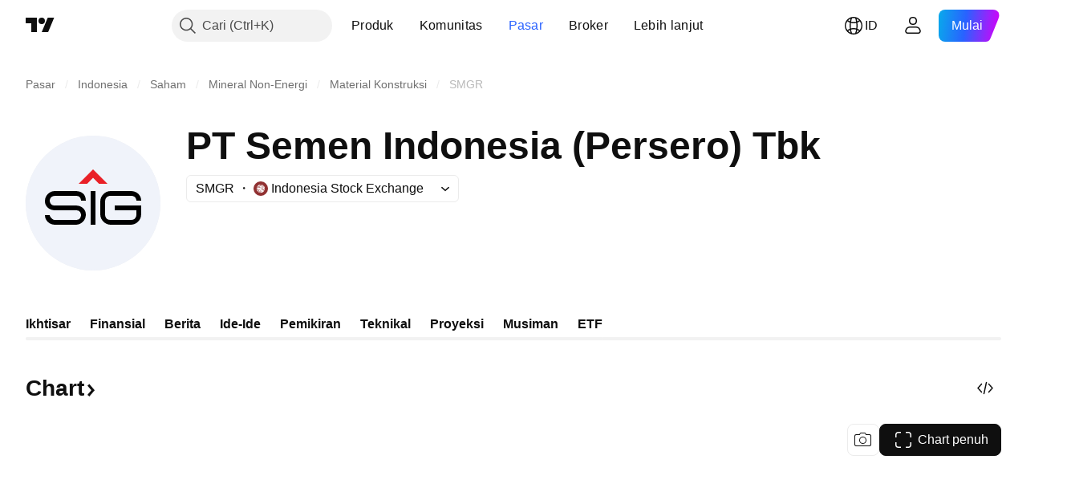

--- FILE ---
content_type: text/html; charset=utf-8
request_url: https://id.tradingview.com/symbols/IDX-SMGR/
body_size: 73702
content:

<!DOCTYPE html>
<html lang="id" dir="ltr" class="is-not-authenticated is-not-pro  theme-light"
 data-theme="light">
<head><meta charset="utf-8" />
<meta name="viewport" content="width=device-width, initial-scale=1.0, maximum-scale=1.0, minimum-scale=1.0, user-scalable=no">	<script nonce="T6mZuKg6LpXHV2vaCASP4Q==">window.initData = {};</script><title>Chart dan Harga Saham SMGR — IDX:SMGR — TradingView</title>
<!-- { block promo_footer_css_bundle } -->
		<!-- { render_css_bundle('promo_footer') } -->
		<link crossorigin="anonymous" href="https://static.tradingview.com/static/bundles/15992.6ab8fddbbeec572ad16b.css" rel="stylesheet" type="text/css"/>
	<!-- { endblock promo_footer_css_bundle } -->

	<!-- { block personal_css_bundle } -->

			<!-- render_css_bundle('category_base') -->
			<!-- render_css_bundle('category') -->

			<link crossorigin="anonymous" href="https://static.tradingview.com/static/bundles/7204.bd4a617f902d8e4336d7.css" rel="stylesheet" type="text/css"/>
<link crossorigin="anonymous" href="https://static.tradingview.com/static/bundles/77196.1ee43ed7cda5d814dba7.css" rel="stylesheet" type="text/css"/>
<link crossorigin="anonymous" href="https://static.tradingview.com/static/bundles/12874.2243f526973e835a8777.css" rel="stylesheet" type="text/css"/>
<link crossorigin="anonymous" href="https://static.tradingview.com/static/bundles/20541.ffebbd5b14e162a70fac.css" rel="stylesheet" type="text/css"/>
<link crossorigin="anonymous" href="https://static.tradingview.com/static/bundles/22691.df517de208b59f042c3b.css" rel="stylesheet" type="text/css"/>
<link crossorigin="anonymous" href="https://static.tradingview.com/static/bundles/72834.146c7925be9f43c9c767.css" rel="stylesheet" type="text/css"/>
<link crossorigin="anonymous" href="https://static.tradingview.com/static/bundles/6656.0e277b504c24d73f6420.css" rel="stylesheet" type="text/css"/>
<link crossorigin="anonymous" href="https://static.tradingview.com/static/bundles/97406.a24aa84d5466dfc219e3.css" rel="stylesheet" type="text/css"/>
<link crossorigin="anonymous" href="https://static.tradingview.com/static/bundles/51307.bb4e309d13e8ea654e19.css" rel="stylesheet" type="text/css"/>
<link crossorigin="anonymous" href="https://static.tradingview.com/static/bundles/62560.c8a32e4a427c0c57131c.css" rel="stylesheet" type="text/css"/>
<link crossorigin="anonymous" href="https://static.tradingview.com/static/bundles/4857.2a0b835c9459f5e8f334.css" rel="stylesheet" type="text/css"/>
<link crossorigin="anonymous" href="https://static.tradingview.com/static/bundles/60733.515b38c2fad56295e0d7.css" rel="stylesheet" type="text/css"/>
<link crossorigin="anonymous" href="https://static.tradingview.com/static/bundles/94584.053cede951b9d64dea44.css" rel="stylesheet" type="text/css"/>
<link crossorigin="anonymous" href="https://static.tradingview.com/static/bundles/52294.8c6373aa92664b86de9e.css" rel="stylesheet" type="text/css"/>
<link crossorigin="anonymous" href="https://static.tradingview.com/static/bundles/56167.a33c76f5549cc7102e61.css" rel="stylesheet" type="text/css"/>
<link crossorigin="anonymous" href="https://static.tradingview.com/static/bundles/72373.cdd20397318c8a54ee02.css" rel="stylesheet" type="text/css"/>
<link crossorigin="anonymous" href="https://static.tradingview.com/static/bundles/68820.b0c44555783cdd4786b8.css" rel="stylesheet" type="text/css"/>
<link crossorigin="anonymous" href="https://static.tradingview.com/static/bundles/39394.1f12e32e6d4c4b83fe10.css" rel="stylesheet" type="text/css"/>
<link crossorigin="anonymous" href="https://static.tradingview.com/static/bundles/28562.e29096bd778450adbd58.css" rel="stylesheet" type="text/css"/>
<link crossorigin="anonymous" href="https://static.tradingview.com/static/bundles/30331.cec6b9b458e103483d37.css" rel="stylesheet" type="text/css"/>
<link crossorigin="anonymous" href="https://static.tradingview.com/static/bundles/45207.4c0489c8756499c78a5e.css" rel="stylesheet" type="text/css"/>
<link crossorigin="anonymous" href="https://static.tradingview.com/static/bundles/5347.66e97921f2de4965604d.css" rel="stylesheet" type="text/css"/>
<link crossorigin="anonymous" href="https://static.tradingview.com/static/bundles/90145.8b74b8d86218eec14871.css" rel="stylesheet" type="text/css"/>
<link crossorigin="anonymous" href="https://static.tradingview.com/static/bundles/59334.4a832facb7e57c5e13f3.css" rel="stylesheet" type="text/css"/>
<link crossorigin="anonymous" href="https://static.tradingview.com/static/bundles/91361.140a08c3b11237f684ec.css" rel="stylesheet" type="text/css"/>
<link crossorigin="anonymous" href="https://static.tradingview.com/static/bundles/3691.a607e1947cc1d6442aef.css" rel="stylesheet" type="text/css"/>
<link crossorigin="anonymous" href="https://static.tradingview.com/static/bundles/79248.b085e41549ac76222ff0.css" rel="stylesheet" type="text/css"/>
<link crossorigin="anonymous" href="https://static.tradingview.com/static/bundles/17675.7322b9d581c3bd767a8f.css" rel="stylesheet" type="text/css"/>
<link crossorigin="anonymous" href="https://static.tradingview.com/static/bundles/48507.c2b4312adc616522c96a.css" rel="stylesheet" type="text/css"/>
<link crossorigin="anonymous" href="https://static.tradingview.com/static/bundles/52255.d675e248456677875a71.css" rel="stylesheet" type="text/css"/>
			<link crossorigin="anonymous" href="https://static.tradingview.com/static/bundles/95626.0b382ed55589e98e3418.css" rel="stylesheet" type="text/css"/>
<link crossorigin="anonymous" href="https://static.tradingview.com/static/bundles/88356.2020d73e26d49ab4f152.css" rel="stylesheet" type="text/css"/>
<link crossorigin="anonymous" href="https://static.tradingview.com/static/bundles/78820.3dc3168a8005e8c156fe.css" rel="stylesheet" type="text/css"/>
<link crossorigin="anonymous" href="https://static.tradingview.com/static/bundles/30608.1b5e0eb056a8145e2004.css" rel="stylesheet" type="text/css"/>
<link crossorigin="anonymous" href="https://static.tradingview.com/static/bundles/34700.362fa6a7ab1f3e3b06c4.css" rel="stylesheet" type="text/css"/>
<link crossorigin="anonymous" href="https://static.tradingview.com/static/bundles/17644.53a8a16a13c65b9ef1b6.css" rel="stylesheet" type="text/css"/>
<link crossorigin="anonymous" href="https://static.tradingview.com/static/bundles/22969.c32eeb1152afcd97b12e.css" rel="stylesheet" type="text/css"/>
<link crossorigin="anonymous" href="https://static.tradingview.com/static/bundles/66585.993b8d26d6975f2fa6c1.css" rel="stylesheet" type="text/css"/>
<link crossorigin="anonymous" href="https://static.tradingview.com/static/bundles/3004.893e8493ede47fdc9e97.css" rel="stylesheet" type="text/css"/>
<link crossorigin="anonymous" href="https://static.tradingview.com/static/bundles/78828.5bb76f10a0f822cc9f89.css" rel="stylesheet" type="text/css"/>
<link crossorigin="anonymous" href="https://static.tradingview.com/static/bundles/19465.d28d32a9cf4c8b2ae874.css" rel="stylesheet" type="text/css"/>
<link crossorigin="anonymous" href="https://static.tradingview.com/static/bundles/17708.76b53d849e04d07888c5.css" rel="stylesheet" type="text/css"/>
<link crossorigin="anonymous" href="https://static.tradingview.com/static/bundles/5193.e52e20403800cce198b0.css" rel="stylesheet" type="text/css"/>
<link crossorigin="anonymous" href="https://static.tradingview.com/static/bundles/51029.52bf22cf20129e43d305.css" rel="stylesheet" type="text/css"/>
<link crossorigin="anonymous" href="https://static.tradingview.com/static/bundles/72543.fd9c7fdf81b96fb22c7d.css" rel="stylesheet" type="text/css"/>
<link crossorigin="anonymous" href="https://static.tradingview.com/static/bundles/15127.08755d09afb2811cc922.css" rel="stylesheet" type="text/css"/>
<link crossorigin="anonymous" href="https://static.tradingview.com/static/bundles/23170.71338597533300e65499.css" rel="stylesheet" type="text/css"/>
<link crossorigin="anonymous" href="https://static.tradingview.com/static/bundles/41651.62c62b9357725600bfe8.css" rel="stylesheet" type="text/css"/>
<link crossorigin="anonymous" href="https://static.tradingview.com/static/bundles/5084.763f13567f3804bdb577.css" rel="stylesheet" type="text/css"/>
<link crossorigin="anonymous" href="https://static.tradingview.com/static/bundles/90002.75eb65f977c84b868ee3.css" rel="stylesheet" type="text/css"/>

			<!-- categories/base additional_css_bundles -->
				<!-- render_css_bundle(symbol_category_page_tab_overview) -->
				<link crossorigin="anonymous" href="https://static.tradingview.com/static/bundles/26184.a8e87c60a250a6212b03.css" rel="stylesheet" type="text/css"/>
<link crossorigin="anonymous" href="https://static.tradingview.com/static/bundles/62419.12891bfbb287744d3a89.css" rel="stylesheet" type="text/css"/>
<link crossorigin="anonymous" href="https://static.tradingview.com/static/bundles/32078.4dd8f716b361ea76fac9.css" rel="stylesheet" type="text/css"/>
<link crossorigin="anonymous" href="https://static.tradingview.com/static/bundles/50370.a1a91e4e3b8d4d56af6a.css" rel="stylesheet" type="text/css"/>
<link crossorigin="anonymous" href="https://static.tradingview.com/static/bundles/29903.89b41c884d5213432809.css" rel="stylesheet" type="text/css"/>
<link crossorigin="anonymous" href="https://static.tradingview.com/static/bundles/24840.08865a24cd22e705a127.css" rel="stylesheet" type="text/css"/>
<link crossorigin="anonymous" href="https://static.tradingview.com/static/bundles/84509.b78aa0f889805782a114.css" rel="stylesheet" type="text/css"/>
<link crossorigin="anonymous" href="https://static.tradingview.com/static/bundles/68650.e664998b1025f8944a19.css" rel="stylesheet" type="text/css"/>
<link crossorigin="anonymous" href="https://static.tradingview.com/static/bundles/62156.ce7b2959f31f83034b45.css" rel="stylesheet" type="text/css"/>
<link crossorigin="anonymous" href="https://static.tradingview.com/static/bundles/87828.b5acda22a891bd0b8b78.css" rel="stylesheet" type="text/css"/>
<link crossorigin="anonymous" href="https://static.tradingview.com/static/bundles/81350.86c68c4067216e42a0f1.css" rel="stylesheet" type="text/css"/>
<link crossorigin="anonymous" href="https://static.tradingview.com/static/bundles/18013.0655ac40c6882bf9e438.css" rel="stylesheet" type="text/css"/>
<link crossorigin="anonymous" href="https://static.tradingview.com/static/bundles/54123.b37eaf239cea1a4a4b98.css" rel="stylesheet" type="text/css"/>
<link crossorigin="anonymous" href="https://static.tradingview.com/static/bundles/3406.24a50d99637b4e3bf9e7.css" rel="stylesheet" type="text/css"/>
<link crossorigin="anonymous" href="https://static.tradingview.com/static/bundles/14544.83eca2c4704f4649b7a3.css" rel="stylesheet" type="text/css"/>
<link crossorigin="anonymous" href="https://static.tradingview.com/static/bundles/67877.2fb5f6f3eb739c16078d.css" rel="stylesheet" type="text/css"/>
<link crossorigin="anonymous" href="https://static.tradingview.com/static/bundles/11285.2ad4e54f72ca1dbe5a12.css" rel="stylesheet" type="text/css"/>
<link crossorigin="anonymous" href="https://static.tradingview.com/static/bundles/62882.bb7416e25ce047652be6.css" rel="stylesheet" type="text/css"/>
<link crossorigin="anonymous" href="https://static.tradingview.com/static/bundles/70835.249d27fbf7cfdf5dfd83.css" rel="stylesheet" type="text/css"/>
<link crossorigin="anonymous" href="https://static.tradingview.com/static/bundles/14896.f1db42b7b1545ca43c36.css" rel="stylesheet" type="text/css"/>
<link crossorigin="anonymous" href="https://static.tradingview.com/static/bundles/64463.906b5d47d47e4a2fad7b.css" rel="stylesheet" type="text/css"/>
<link crossorigin="anonymous" href="https://static.tradingview.com/static/bundles/98703.a2b02fc165a1c32d442e.css" rel="stylesheet" type="text/css"/>
<link crossorigin="anonymous" href="https://static.tradingview.com/static/bundles/37419.ec2a6e8f9fa5f15cee76.css" rel="stylesheet" type="text/css"/>
<link crossorigin="anonymous" href="https://static.tradingview.com/static/bundles/50846.d982930faa25ed8f82f1.css" rel="stylesheet" type="text/css"/>
<link crossorigin="anonymous" href="https://static.tradingview.com/static/bundles/86211.013ee7a196ef8a0d50da.css" rel="stylesheet" type="text/css"/>
<link crossorigin="anonymous" href="https://static.tradingview.com/static/bundles/20785.ff4d1676910a77c024eb.css" rel="stylesheet" type="text/css"/>
<link crossorigin="anonymous" href="https://static.tradingview.com/static/bundles/66504.f8f03e09b6c9491b680b.css" rel="stylesheet" type="text/css"/>
<link crossorigin="anonymous" href="https://static.tradingview.com/static/bundles/87536.9aaa50126d0c6d7ca110.css" rel="stylesheet" type="text/css"/>
<link crossorigin="anonymous" href="https://static.tradingview.com/static/bundles/90769.f5f264bb4298497c0f97.css" rel="stylesheet" type="text/css"/>
<link crossorigin="anonymous" href="https://static.tradingview.com/static/bundles/90639.7dd9df5592fa3bfd0827.css" rel="stylesheet" type="text/css"/>
<link crossorigin="anonymous" href="https://static.tradingview.com/static/bundles/35711.3a98d63a62949fc7e626.css" rel="stylesheet" type="text/css"/>
<link crossorigin="anonymous" href="https://static.tradingview.com/static/bundles/86623.f8fd2683876492fac869.css" rel="stylesheet" type="text/css"/>
<link crossorigin="anonymous" href="https://static.tradingview.com/static/bundles/21147.69a11f3f84fc5c10fdf9.css" rel="stylesheet" type="text/css"/>
<link crossorigin="anonymous" href="https://static.tradingview.com/static/bundles/85624.4fbbc0eda1071fb9ab6a.css" rel="stylesheet" type="text/css"/>
<link crossorigin="anonymous" href="https://static.tradingview.com/static/bundles/75290.538b44b2f92101ea939c.css" rel="stylesheet" type="text/css"/>
<link crossorigin="anonymous" href="https://static.tradingview.com/static/bundles/79780.84d89360ede6a350ded3.css" rel="stylesheet" type="text/css"/>
<link crossorigin="anonymous" href="https://static.tradingview.com/static/bundles/50694.e8c29c22063c80408cca.css" rel="stylesheet" type="text/css"/>
<link crossorigin="anonymous" href="https://static.tradingview.com/static/bundles/10930.1ae4e60f075fe195a03e.css" rel="stylesheet" type="text/css"/>
<link crossorigin="anonymous" href="https://static.tradingview.com/static/bundles/20710.25734f0c91633f24d1d7.css" rel="stylesheet" type="text/css"/>
<link crossorigin="anonymous" href="https://static.tradingview.com/static/bundles/41215.c1d75d260a744bcb31f6.css" rel="stylesheet" type="text/css"/>
<link crossorigin="anonymous" href="https://static.tradingview.com/static/bundles/83580.fdc9454547343089f3c6.css" rel="stylesheet" type="text/css"/>
<link crossorigin="anonymous" href="https://static.tradingview.com/static/bundles/49560.78f7c9a7761d9f4a6f41.css" rel="stylesheet" type="text/css"/>
<link crossorigin="anonymous" href="https://static.tradingview.com/static/bundles/92346.cfd020c28c1ce7d39186.css" rel="stylesheet" type="text/css"/>
<link crossorigin="anonymous" href="https://static.tradingview.com/static/bundles/20789.ab5c2b3cb921527e4170.css" rel="stylesheet" type="text/css"/>
<link crossorigin="anonymous" href="https://static.tradingview.com/static/bundles/29592.6154c4943032cbc1f19b.css" rel="stylesheet" type="text/css"/>
<link crossorigin="anonymous" href="https://static.tradingview.com/static/bundles/87250.428bcd21a32935f387a6.css" rel="stylesheet" type="text/css"/>
<link crossorigin="anonymous" href="https://static.tradingview.com/static/bundles/68601.b92b709c3f2198c9208e.css" rel="stylesheet" type="text/css"/>
<link crossorigin="anonymous" href="https://static.tradingview.com/static/bundles/76780.54dd3a6396f77a36914a.css" rel="stylesheet" type="text/css"/>
<link crossorigin="anonymous" href="https://static.tradingview.com/static/bundles/48872.1b4893b23f9dedf57c6b.css" rel="stylesheet" type="text/css"/>
<link crossorigin="anonymous" href="https://static.tradingview.com/static/bundles/69331.ffddeb442dc6f8a08434.css" rel="stylesheet" type="text/css"/>
<link crossorigin="anonymous" href="https://static.tradingview.com/static/bundles/20683.6e4b238c48ae896d5904.css" rel="stylesheet" type="text/css"/>
<link crossorigin="anonymous" href="https://static.tradingview.com/static/bundles/18138.0702cc8b2c15b3b0fc80.css" rel="stylesheet" type="text/css"/>
<link crossorigin="anonymous" href="https://static.tradingview.com/static/bundles/12936.720acb408c0264375d61.css" rel="stylesheet" type="text/css"/>
<link crossorigin="anonymous" href="https://static.tradingview.com/static/bundles/64083.f836de9d5fc0158965ed.css" rel="stylesheet" type="text/css"/>
<link crossorigin="anonymous" href="https://static.tradingview.com/static/bundles/39537.950ebe684b0ab9261cbc.css" rel="stylesheet" type="text/css"/>
<link crossorigin="anonymous" href="https://static.tradingview.com/static/bundles/64416.db3df9eaf27fef831994.css" rel="stylesheet" type="text/css"/>
<link crossorigin="anonymous" href="https://static.tradingview.com/static/bundles/10810.a2c5ef94acd1f7dbcec3.css" rel="stylesheet" type="text/css"/>
<link crossorigin="anonymous" href="https://static.tradingview.com/static/bundles/88541.3aa9b207910d1acfd2b4.css" rel="stylesheet" type="text/css"/>
<link crossorigin="anonymous" href="https://static.tradingview.com/static/bundles/41335.ca1f0de98bdf5fd6c1ad.css" rel="stylesheet" type="text/css"/>
<link crossorigin="anonymous" href="https://static.tradingview.com/static/bundles/51423.39232a45717797cd17f1.css" rel="stylesheet" type="text/css"/>
<link crossorigin="anonymous" href="https://static.tradingview.com/static/bundles/50340.5bb9da7bd883e9b7ffe0.css" rel="stylesheet" type="text/css"/>
<link crossorigin="anonymous" href="https://static.tradingview.com/static/bundles/73391.16e880c198687ed6e94f.css" rel="stylesheet" type="text/css"/>
<link crossorigin="anonymous" href="https://static.tradingview.com/static/bundles/32399.e845531d8d9162d05ccf.css" rel="stylesheet" type="text/css"/>
<link crossorigin="anonymous" href="https://static.tradingview.com/static/bundles/68401.01ed3de30b8417f393ff.css" rel="stylesheet" type="text/css"/>
<link crossorigin="anonymous" href="https://static.tradingview.com/static/bundles/21997.728ba55a5aaf81b429bd.css" rel="stylesheet" type="text/css"/>
<link crossorigin="anonymous" href="https://static.tradingview.com/static/bundles/58983.84938a3269245d00da8f.css" rel="stylesheet" type="text/css"/>
<link crossorigin="anonymous" href="https://static.tradingview.com/static/bundles/62082.2f538b63a0dae43a1498.css" rel="stylesheet" type="text/css"/>
<link crossorigin="anonymous" href="https://static.tradingview.com/static/bundles/44337.d9c445f671d01a5a353c.css" rel="stylesheet" type="text/css"/>
<link crossorigin="anonymous" href="https://static.tradingview.com/static/bundles/94922.bb37750083b3bd30bad0.css" rel="stylesheet" type="text/css"/>
<link crossorigin="anonymous" href="https://static.tradingview.com/static/bundles/17930.7b9420b39ed805a86ca9.css" rel="stylesheet" type="text/css"/>
<link crossorigin="anonymous" href="https://static.tradingview.com/static/bundles/30201.0b88dc48ccd54f3d34b3.css" rel="stylesheet" type="text/css"/>
<link crossorigin="anonymous" href="https://static.tradingview.com/static/bundles/47859.6bcb6b23140a9c36984c.css" rel="stylesheet" type="text/css"/>
<link crossorigin="anonymous" href="https://static.tradingview.com/static/bundles/23219.12a53a8ea2d852d86d03.css" rel="stylesheet" type="text/css"/>
<link crossorigin="anonymous" href="https://static.tradingview.com/static/bundles/47854.f40ae4ba01b0fd3e8701.css" rel="stylesheet" type="text/css"/>
<link crossorigin="anonymous" href="https://static.tradingview.com/static/bundles/82285.63149d8ce8507412536c.css" rel="stylesheet" type="text/css"/>
<link crossorigin="anonymous" href="https://static.tradingview.com/static/bundles/34383.63163c9cbb7c75e4d9e2.css" rel="stylesheet" type="text/css"/>
<link crossorigin="anonymous" href="https://static.tradingview.com/static/bundles/29142.6cef04f430874ea6ab4d.css" rel="stylesheet" type="text/css"/>
<link crossorigin="anonymous" href="https://static.tradingview.com/static/bundles/32659.d0ba0016a2225fb3ab18.css" rel="stylesheet" type="text/css"/>
<link crossorigin="anonymous" href="https://static.tradingview.com/static/bundles/11184.c715ab0a81794a4ab238.css" rel="stylesheet" type="text/css"/>
<link crossorigin="anonymous" href="https://static.tradingview.com/static/bundles/48357.cf6c7cdbbfbde9129dd7.css" rel="stylesheet" type="text/css"/>
<link crossorigin="anonymous" href="https://static.tradingview.com/static/bundles/62517.3aa2a1abf28b4b3199b4.css" rel="stylesheet" type="text/css"/>
<link crossorigin="anonymous" href="https://static.tradingview.com/static/bundles/91493.36bdab8ab2bf8b84c473.css" rel="stylesheet" type="text/css"/>
<link crossorigin="anonymous" href="https://static.tradingview.com/static/bundles/3333.7c1beb539fd09a9acd52.css" rel="stylesheet" type="text/css"/>
<link crossorigin="anonymous" href="https://static.tradingview.com/static/bundles/17314.79b155bcc8f2cb68537a.css" rel="stylesheet" type="text/css"/>
<link crossorigin="anonymous" href="https://static.tradingview.com/static/bundles/61089.386cd2415892cde7ab22.css" rel="stylesheet" type="text/css"/>
<link crossorigin="anonymous" href="https://static.tradingview.com/static/bundles/51972.7b889ac60118467f01a4.css" rel="stylesheet" type="text/css"/>
<link crossorigin="anonymous" href="https://static.tradingview.com/static/bundles/96836.508d654834f0d41098de.css" rel="stylesheet" type="text/css"/>
<link crossorigin="anonymous" href="https://static.tradingview.com/static/bundles/60837.acc938c98a8a92f1a5f6.css" rel="stylesheet" type="text/css"/>
<link crossorigin="anonymous" href="https://static.tradingview.com/static/bundles/58108.80c618a3fa2b20420af6.css" rel="stylesheet" type="text/css"/>
<link crossorigin="anonymous" href="https://static.tradingview.com/static/bundles/20188.1901624855aa8d392e99.css" rel="stylesheet" type="text/css"/>
<link crossorigin="anonymous" href="https://static.tradingview.com/static/bundles/94980.2c972bc3fed7a351ab51.css" rel="stylesheet" type="text/css"/>
<link crossorigin="anonymous" href="https://static.tradingview.com/static/bundles/86847.c60c750d4761456949bf.css" rel="stylesheet" type="text/css"/>
<link crossorigin="anonymous" href="https://static.tradingview.com/static/bundles/43463.e50e1d19c7ff11224c77.css" rel="stylesheet" type="text/css"/>
<link crossorigin="anonymous" href="https://static.tradingview.com/static/bundles/45354.dfac20425a447c1e6a26.css" rel="stylesheet" type="text/css"/>
<link crossorigin="anonymous" href="https://static.tradingview.com/static/bundles/77214.dd5dee0470d132e05af6.css" rel="stylesheet" type="text/css"/>
<link crossorigin="anonymous" href="https://static.tradingview.com/static/bundles/81390.3f164483e1b7f9324d7e.css" rel="stylesheet" type="text/css"/>
<link crossorigin="anonymous" href="https://static.tradingview.com/static/bundles/82128.5807bc9fc48e4dbead4c.css" rel="stylesheet" type="text/css"/>
<link crossorigin="anonymous" href="https://static.tradingview.com/static/bundles/88119.8df368832bdb07890c87.css" rel="stylesheet" type="text/css"/>
<link crossorigin="anonymous" href="https://static.tradingview.com/static/bundles/13317.721c031d9a346e88b418.css" rel="stylesheet" type="text/css"/>
<link crossorigin="anonymous" href="https://static.tradingview.com/static/bundles/48366.025bed6388dffee20444.css" rel="stylesheet" type="text/css"/>
			<!-- / categories/base additional_css_bundles -->

	<!-- { endblock personal_css_bundle } -->

	<!-- { block extra_styles } -->
	<!-- { endblock extra_styles } --><script nonce="T6mZuKg6LpXHV2vaCASP4Q==">
	window.locale = 'id';
	window.language = 'id_ID';
</script>
	<!-- { block promo_footer_js_bundle } -->
		<!-- { render_js_bundle('promo_footer') } -->
		<link crossorigin="anonymous" href="https://static.tradingview.com/static/bundles/id_ID.63639.1944621f814981fac967.js" rel="preload" as="script"/>
<link crossorigin="anonymous" href="https://static.tradingview.com/static/bundles/25096.92bda83ae2bfdec74d91.js" rel="preload" as="script"/>
<link crossorigin="anonymous" href="https://static.tradingview.com/static/bundles/promo_footer.9f40f89abe3e542d0c59.js" rel="preload" as="script"/><script crossorigin="anonymous" src="https://static.tradingview.com/static/bundles/id_ID.63639.1944621f814981fac967.js" defer></script>
<script crossorigin="anonymous" src="https://static.tradingview.com/static/bundles/25096.92bda83ae2bfdec74d91.js" defer></script>
<script crossorigin="anonymous" src="https://static.tradingview.com/static/bundles/promo_footer.9f40f89abe3e542d0c59.js" defer></script>
	<!-- { endblock promo_footer_js_bundle } -->

	<!-- { block personal_js_bundle } -->
<!-- render_js_bundle('category_base') -->
			<!-- render_js_bundle('category') -->

			<link crossorigin="anonymous" href="https://static.tradingview.com/static/bundles/runtime.4c6ffe7c2bbdd3d1ad96.js" rel="preload" as="script"/>
<link crossorigin="anonymous" href="https://static.tradingview.com/static/bundles/id_ID.11389.2b9c5a4a377923252369.js" rel="preload" as="script"/>
<link crossorigin="anonymous" href="https://static.tradingview.com/static/bundles/32227.d826c45d2d27f2ff4314.js" rel="preload" as="script"/>
<link crossorigin="anonymous" href="https://static.tradingview.com/static/bundles/77507.fb006c0c7a02051cf5cd.js" rel="preload" as="script"/>
<link crossorigin="anonymous" href="https://static.tradingview.com/static/bundles/22665.478e72b4af5ae0c375ec.js" rel="preload" as="script"/>
<link crossorigin="anonymous" href="https://static.tradingview.com/static/bundles/12886.7be7542f140baf734d79.js" rel="preload" as="script"/>
<link crossorigin="anonymous" href="https://static.tradingview.com/static/bundles/22023.035d84389dc598280aca.js" rel="preload" as="script"/>
<link crossorigin="anonymous" href="https://static.tradingview.com/static/bundles/2373.7f1c5f402e07b6f9d0b4.js" rel="preload" as="script"/>
<link crossorigin="anonymous" href="https://static.tradingview.com/static/bundles/62134.57ec9cb3f1548c6e710a.js" rel="preload" as="script"/>
<link crossorigin="anonymous" href="https://static.tradingview.com/static/bundles/1620.cf91b3df49fde2229d37.js" rel="preload" as="script"/>
<link crossorigin="anonymous" href="https://static.tradingview.com/static/bundles/68134.53b8dc667ab093512b37.js" rel="preload" as="script"/>
<link crossorigin="anonymous" href="https://static.tradingview.com/static/bundles/93243.d16dcf8fc50e14d67819.js" rel="preload" as="script"/>
<link crossorigin="anonymous" href="https://static.tradingview.com/static/bundles/42118.bbb421f8429d470f632c.js" rel="preload" as="script"/>
<link crossorigin="anonymous" href="https://static.tradingview.com/static/bundles/32378.b87f7c1aed020f9c3427.js" rel="preload" as="script"/>
<link crossorigin="anonymous" href="https://static.tradingview.com/static/bundles/29138.7f85e2418196e920beee.js" rel="preload" as="script"/>
<link crossorigin="anonymous" href="https://static.tradingview.com/static/bundles/23298.0b1a2a8df7ae6c4f9aff.js" rel="preload" as="script"/>
<link crossorigin="anonymous" href="https://static.tradingview.com/static/bundles/91834.e171e6fa6b70418d852b.js" rel="preload" as="script"/>
<link crossorigin="anonymous" href="https://static.tradingview.com/static/bundles/81015.c5fe71efdf25ba7bb850.js" rel="preload" as="script"/>
<link crossorigin="anonymous" href="https://static.tradingview.com/static/bundles/70241.3d9bbccdea83ccabe7c4.js" rel="preload" as="script"/>
<link crossorigin="anonymous" href="https://static.tradingview.com/static/bundles/category_base.423a48656337523b2599.js" rel="preload" as="script"/><script crossorigin="anonymous" src="https://static.tradingview.com/static/bundles/runtime.4c6ffe7c2bbdd3d1ad96.js" defer></script>
<script crossorigin="anonymous" src="https://static.tradingview.com/static/bundles/id_ID.11389.2b9c5a4a377923252369.js" defer></script>
<script crossorigin="anonymous" src="https://static.tradingview.com/static/bundles/32227.d826c45d2d27f2ff4314.js" defer></script>
<script crossorigin="anonymous" src="https://static.tradingview.com/static/bundles/77507.fb006c0c7a02051cf5cd.js" defer></script>
<script crossorigin="anonymous" src="https://static.tradingview.com/static/bundles/22665.478e72b4af5ae0c375ec.js" defer></script>
<script crossorigin="anonymous" src="https://static.tradingview.com/static/bundles/12886.7be7542f140baf734d79.js" defer></script>
<script crossorigin="anonymous" src="https://static.tradingview.com/static/bundles/22023.035d84389dc598280aca.js" defer></script>
<script crossorigin="anonymous" src="https://static.tradingview.com/static/bundles/2373.7f1c5f402e07b6f9d0b4.js" defer></script>
<script crossorigin="anonymous" src="https://static.tradingview.com/static/bundles/62134.57ec9cb3f1548c6e710a.js" defer></script>
<script crossorigin="anonymous" src="https://static.tradingview.com/static/bundles/1620.cf91b3df49fde2229d37.js" defer></script>
<script crossorigin="anonymous" src="https://static.tradingview.com/static/bundles/68134.53b8dc667ab093512b37.js" defer></script>
<script crossorigin="anonymous" src="https://static.tradingview.com/static/bundles/93243.d16dcf8fc50e14d67819.js" defer></script>
<script crossorigin="anonymous" src="https://static.tradingview.com/static/bundles/42118.bbb421f8429d470f632c.js" defer></script>
<script crossorigin="anonymous" src="https://static.tradingview.com/static/bundles/32378.b87f7c1aed020f9c3427.js" defer></script>
<script crossorigin="anonymous" src="https://static.tradingview.com/static/bundles/29138.7f85e2418196e920beee.js" defer></script>
<script crossorigin="anonymous" src="https://static.tradingview.com/static/bundles/23298.0b1a2a8df7ae6c4f9aff.js" defer></script>
<script crossorigin="anonymous" src="https://static.tradingview.com/static/bundles/91834.e171e6fa6b70418d852b.js" defer></script>
<script crossorigin="anonymous" src="https://static.tradingview.com/static/bundles/81015.c5fe71efdf25ba7bb850.js" defer></script>
<script crossorigin="anonymous" src="https://static.tradingview.com/static/bundles/70241.3d9bbccdea83ccabe7c4.js" defer></script>
<script crossorigin="anonymous" src="https://static.tradingview.com/static/bundles/category_base.423a48656337523b2599.js" defer></script>
			<link crossorigin="anonymous" href="https://static.tradingview.com/static/bundles/id_ID.22589.11c41dbeaa9440298940.js" rel="preload" as="script"/>
<link crossorigin="anonymous" href="https://static.tradingview.com/static/bundles/84434.120d06989366c97d852e.js" rel="preload" as="script"/>
<link crossorigin="anonymous" href="https://static.tradingview.com/static/bundles/25977.1ca0e0e11ed027ab1369.js" rel="preload" as="script"/>
<link crossorigin="anonymous" href="https://static.tradingview.com/static/bundles/98777.b0d6b6f1842467663bf5.js" rel="preload" as="script"/>
<link crossorigin="anonymous" href="https://static.tradingview.com/static/bundles/4570.7df04ff726ec9de10a0f.js" rel="preload" as="script"/>
<link crossorigin="anonymous" href="https://static.tradingview.com/static/bundles/24377.3bc2e021db733b51d5d1.js" rel="preload" as="script"/>
<link crossorigin="anonymous" href="https://static.tradingview.com/static/bundles/44199.3dbc4d801452c6cddeb7.js" rel="preload" as="script"/>
<link crossorigin="anonymous" href="https://static.tradingview.com/static/bundles/77348.bd9cdbb17234f11d109f.js" rel="preload" as="script"/>
<link crossorigin="anonymous" href="https://static.tradingview.com/static/bundles/8721.9b0f32f0e7525003e53d.js" rel="preload" as="script"/>
<link crossorigin="anonymous" href="https://static.tradingview.com/static/bundles/54688.525016de76035aa87841.js" rel="preload" as="script"/>
<link crossorigin="anonymous" href="https://static.tradingview.com/static/bundles/81967.9ac06e70ce376693219c.js" rel="preload" as="script"/>
<link crossorigin="anonymous" href="https://static.tradingview.com/static/bundles/36921.46f26feda38a5895dd86.js" rel="preload" as="script"/>
<link crossorigin="anonymous" href="https://static.tradingview.com/static/bundles/category.713f1d4ce8f42423b8d3.js" rel="preload" as="script"/><script crossorigin="anonymous" src="https://static.tradingview.com/static/bundles/id_ID.22589.11c41dbeaa9440298940.js" defer></script>
<script crossorigin="anonymous" src="https://static.tradingview.com/static/bundles/84434.120d06989366c97d852e.js" defer></script>
<script crossorigin="anonymous" src="https://static.tradingview.com/static/bundles/25977.1ca0e0e11ed027ab1369.js" defer></script>
<script crossorigin="anonymous" src="https://static.tradingview.com/static/bundles/98777.b0d6b6f1842467663bf5.js" defer></script>
<script crossorigin="anonymous" src="https://static.tradingview.com/static/bundles/4570.7df04ff726ec9de10a0f.js" defer></script>
<script crossorigin="anonymous" src="https://static.tradingview.com/static/bundles/24377.3bc2e021db733b51d5d1.js" defer></script>
<script crossorigin="anonymous" src="https://static.tradingview.com/static/bundles/44199.3dbc4d801452c6cddeb7.js" defer></script>
<script crossorigin="anonymous" src="https://static.tradingview.com/static/bundles/77348.bd9cdbb17234f11d109f.js" defer></script>
<script crossorigin="anonymous" src="https://static.tradingview.com/static/bundles/8721.9b0f32f0e7525003e53d.js" defer></script>
<script crossorigin="anonymous" src="https://static.tradingview.com/static/bundles/54688.525016de76035aa87841.js" defer></script>
<script crossorigin="anonymous" src="https://static.tradingview.com/static/bundles/81967.9ac06e70ce376693219c.js" defer></script>
<script crossorigin="anonymous" src="https://static.tradingview.com/static/bundles/36921.46f26feda38a5895dd86.js" defer></script>
<script crossorigin="anonymous" src="https://static.tradingview.com/static/bundles/category.713f1d4ce8f42423b8d3.js" defer></script>	<!-- { endblock personal_js_bundle } -->

	<!-- { block additional_js_bundle } -->
<!-- categories/base additional_js_bundles -->				<!-- render_js_bundle(symbol_category_page_tab_overview) -->
				<link crossorigin="anonymous" href="https://static.tradingview.com/static/bundles/id_ID.74401.677745386d112d65db18.js" rel="preload" as="script"/>
<link crossorigin="anonymous" href="https://static.tradingview.com/static/bundles/id_ID.92239.14758e77c23ab76222b1.js" rel="preload" as="script"/>
<link crossorigin="anonymous" href="https://static.tradingview.com/static/bundles/74570.59f817c013ee3e5541b3.js" rel="preload" as="script"/>
<link crossorigin="anonymous" href="https://static.tradingview.com/static/bundles/39053.fd5a915a0d8b344fec9e.js" rel="preload" as="script"/>
<link crossorigin="anonymous" href="https://static.tradingview.com/static/bundles/77978.7cf853c9d929c515176f.js" rel="preload" as="script"/>
<link crossorigin="anonymous" href="https://static.tradingview.com/static/bundles/41494.e6d0c690af6c5ff8ee4c.js" rel="preload" as="script"/>
<link crossorigin="anonymous" href="https://static.tradingview.com/static/bundles/39381.2ea58d3e82f89467cee1.js" rel="preload" as="script"/>
<link crossorigin="anonymous" href="https://static.tradingview.com/static/bundles/69020.dc9dafcb4a70a254f881.js" rel="preload" as="script"/>
<link crossorigin="anonymous" href="https://static.tradingview.com/static/bundles/93647.07e78875dd3e617bbe47.js" rel="preload" as="script"/>
<link crossorigin="anonymous" href="https://static.tradingview.com/static/bundles/11387.05ad14c48da050bdf278.js" rel="preload" as="script"/>
<link crossorigin="anonymous" href="https://static.tradingview.com/static/bundles/55623.bcb33484a6160e795a2e.js" rel="preload" as="script"/>
<link crossorigin="anonymous" href="https://static.tradingview.com/static/bundles/91922.0738dd350a866edfbdfd.js" rel="preload" as="script"/>
<link crossorigin="anonymous" href="https://static.tradingview.com/static/bundles/53127.940eab1a8e2a2aece1db.js" rel="preload" as="script"/>
<link crossorigin="anonymous" href="https://static.tradingview.com/static/bundles/3673.76001480fa98d1a7db57.js" rel="preload" as="script"/>
<link crossorigin="anonymous" href="https://static.tradingview.com/static/bundles/69873.7b6ffafcad935836b382.js" rel="preload" as="script"/>
<link crossorigin="anonymous" href="https://static.tradingview.com/static/bundles/51865.2d5bb765ec1fd4da8cc1.js" rel="preload" as="script"/>
<link crossorigin="anonymous" href="https://static.tradingview.com/static/bundles/init-symbol-page-tab-overview.9d5106386f7040c9b3b3.js" rel="preload" as="script"/>
<link crossorigin="anonymous" href="https://static.tradingview.com/static/bundles/symbol_category_page_tab_overview.d872091335ed830940d7.js" rel="preload" as="script"/><script crossorigin="anonymous" src="https://static.tradingview.com/static/bundles/id_ID.74401.677745386d112d65db18.js" defer></script>
<script crossorigin="anonymous" src="https://static.tradingview.com/static/bundles/id_ID.92239.14758e77c23ab76222b1.js" defer></script>
<script crossorigin="anonymous" src="https://static.tradingview.com/static/bundles/74570.59f817c013ee3e5541b3.js" defer></script>
<script crossorigin="anonymous" src="https://static.tradingview.com/static/bundles/39053.fd5a915a0d8b344fec9e.js" defer></script>
<script crossorigin="anonymous" src="https://static.tradingview.com/static/bundles/77978.7cf853c9d929c515176f.js" defer></script>
<script crossorigin="anonymous" src="https://static.tradingview.com/static/bundles/41494.e6d0c690af6c5ff8ee4c.js" defer></script>
<script crossorigin="anonymous" src="https://static.tradingview.com/static/bundles/39381.2ea58d3e82f89467cee1.js" defer></script>
<script crossorigin="anonymous" src="https://static.tradingview.com/static/bundles/69020.dc9dafcb4a70a254f881.js" defer></script>
<script crossorigin="anonymous" src="https://static.tradingview.com/static/bundles/93647.07e78875dd3e617bbe47.js" defer></script>
<script crossorigin="anonymous" src="https://static.tradingview.com/static/bundles/11387.05ad14c48da050bdf278.js" defer></script>
<script crossorigin="anonymous" src="https://static.tradingview.com/static/bundles/55623.bcb33484a6160e795a2e.js" defer></script>
<script crossorigin="anonymous" src="https://static.tradingview.com/static/bundles/91922.0738dd350a866edfbdfd.js" defer></script>
<script crossorigin="anonymous" src="https://static.tradingview.com/static/bundles/53127.940eab1a8e2a2aece1db.js" defer></script>
<script crossorigin="anonymous" src="https://static.tradingview.com/static/bundles/3673.76001480fa98d1a7db57.js" defer></script>
<script crossorigin="anonymous" src="https://static.tradingview.com/static/bundles/69873.7b6ffafcad935836b382.js" defer></script>
<script crossorigin="anonymous" src="https://static.tradingview.com/static/bundles/51865.2d5bb765ec1fd4da8cc1.js" defer></script>
<script crossorigin="anonymous" src="https://static.tradingview.com/static/bundles/init-symbol-page-tab-overview.9d5106386f7040c9b3b3.js" defer></script>
<script crossorigin="anonymous" src="https://static.tradingview.com/static/bundles/symbol_category_page_tab_overview.d872091335ed830940d7.js" defer></script>
			<!-- / categories/base additional_js_bundles -->	<!-- { endblock additional_js_bundle } -->	<script nonce="T6mZuKg6LpXHV2vaCASP4Q==">
		window.initData = window.initData || {};
		window.initData.theme = "light";
			(()=>{"use strict";const t=/(?:^|;)\s*theme=(dark|light)(?:;|$)|$/.exec(document.cookie)[1];t&&(document.documentElement.classList.toggle("theme-dark","dark"===t),document.documentElement.classList.toggle("theme-light","light"===t),document.documentElement.dataset.theme=t,window.initData=window.initData||{},window.initData.theme=t)})();
	</script>
	<script nonce="T6mZuKg6LpXHV2vaCASP4Q==">
		(()=>{"use strict";"undefined"!=typeof window&&"undefined"!=typeof navigator&&/mac/i.test(navigator.platform)&&document.documentElement.classList.add("mac_os_system")})();
	</script>

	<script nonce="T6mZuKg6LpXHV2vaCASP4Q==">var environment = "battle";
		window.WS_HOST_PING_REQUIRED = true;
		window.BUILD_TIME = "2026-01-20T09:00:31";
		window.WEBSOCKET_HOST = "data.tradingview.com";
		window.WEBSOCKET_PRO_HOST = "prodata.tradingview.com";
		window.WEBSOCKET_HOST_FOR_DEEP_BACKTESTING = "history-data.tradingview.com";
		window.WIDGET_HOST = "https://www.tradingview-widget.com";
		window.TradingView = window.TradingView || {};
	</script>

	<link rel="conversions-config" href="https://s3.tradingview.com/conversions_id.json">
	<link rel="metrics-config" href="https://scanner-backend.tradingview.com/enum/ordered?id=metrics_full_name,metrics&lang=id&label-product=ytm-metrics-plan.json" crossorigin>

	<script nonce="T6mZuKg6LpXHV2vaCASP4Q==">
		(()=>{"use strict";function e(e,t=!1){const{searchParams:n}=new URL(String(location));let s="true"===n.get("mobileapp_new"),o="true"===n.get("mobileapp");if(!t){const e=function(e){const t=e+"=",n=document.cookie.split(";");for(let e=0;e<n.length;e++){let s=n[e];for(;" "===s.charAt(0);)s=s.substring(1,s.length);if(0===s.indexOf(t))return s.substring(t.length,s.length)}return null}("tv_app")||"";s||=["android","android_nps"].includes(e),o||="ios"===e}return!("new"!==e&&"any"!==e||!s)||!("new"===e||!o)}const t="undefined"!=typeof window&&"undefined"!=typeof navigator,n=t&&"ontouchstart"in window,s=(t&&n&&window,t&&(n||navigator.maxTouchPoints),t&&window.chrome&&window.chrome.runtime,t&&window.navigator.userAgent.toLowerCase().indexOf("firefox"),t&&/\sEdge\/\d\d\b/.test(navigator.userAgent),t&&Boolean(navigator.vendor)&&navigator.vendor.indexOf("Apple")>-1&&-1===navigator.userAgent.indexOf("CriOS")&&navigator.userAgent.indexOf("FxiOS"),t&&/mac/i.test(navigator.platform),t&&/Win32|Win64/i.test(navigator.platform),t&&/Linux/i.test(navigator.platform),t&&/Android/i.test(navigator.userAgent)),o=t&&/BlackBerry/i.test(navigator.userAgent),i=t&&/iPhone|iPad|iPod/.test(navigator.platform),c=t&&/Opera Mini/i.test(navigator.userAgent),r=t&&("MacIntel"===navigator.platform&&navigator.maxTouchPoints>1||/iPad/.test(navigator.platform)),a=s||o||i||c,h=window.TradingView=window.TradingView||{};const _={Android:()=>s,BlackBerry:()=>o,iOS:()=>i,Opera:()=>c,isIPad:()=>r,any:()=>a};h.isMobile=_;const l=new Map;function d(){const e=window.location.pathname,t=window.location.host,n=`${t}${e}`;return l.has(n)||l.set(n,function(e,t){const n=["^widget-docs"];for(const e of n)if(new RegExp(e).test(t))return!0;const s=["^widgetembed/?$","^cmewidgetembed/?$","^([0-9a-zA-Z-]+)/widgetembed/?$","^([0-9a-zA-Z-]+)/widgetstatic/?$","^([0-9a-zA-Z-]+)?/?mediumwidgetembed/?$","^twitter-chart/?$","^telegram/chart/?$","^embed/([0-9a-zA-Z]{8})/?$","^widgetpopup/?$","^extension/?$","^idea-popup/?$","^hotlistswidgetembed/?$","^([0-9a-zA-Z-]+)/hotlistswidgetembed/?$","^marketoverviewwidgetembed/?$","^([0-9a-zA-Z-]+)/marketoverviewwidgetembed/?$","^eventswidgetembed/?$","^tickerswidgetembed/?$","^forexcrossrateswidgetembed/?$","^forexheatmapwidgetembed/?$","^marketquoteswidgetembed/?$","^screenerwidget/?$","^cryptomktscreenerwidget/?$","^([0-9a-zA-Z-]+)/cryptomktscreenerwidget/?$","^([0-9a-zA-Z-]+)/marketquoteswidgetembed/?$","^technical-analysis-widget-embed/$","^singlequotewidgetembed/?$","^([0-9a-zA-Z-]+)/singlequotewidgetembed/?$","^embed-widget/([0-9a-zA-Z-]+)/(([0-9a-zA-Z-]+)/)?$","^widget-docs/([0-9a-zA-Z-]+)/([0-9a-zA-Z-/]+)?$"],o=e.replace(/^\//,"");let i;for(let e=s.length-1;e>=0;e--)if(i=new RegExp(s[e]),i.test(o))return!0;return!1}(e,t)),l.get(n)??!1}h.onWidget=d;const g=()=>{},u="~m~";class m{constructor(e,t={}){this.sessionid=null,this.connected=!1,this._timeout=null,this._base=e,this._options={timeout:t.timeout||2e4,connectionType:t.connectionType}}connect(){this._socket=new WebSocket(this._prepareUrl()),this._socket.onmessage=e=>{
if("string"!=typeof e.data)throw new TypeError(`The WebSocket message should be a string. Recieved ${Object.prototype.toString.call(e.data)}`);this._onData(e.data)},this._socket.onclose=this._onClose.bind(this),this._socket.onerror=this._onError.bind(this)}send(e){this._socket&&this._socket.send(this._encode(e))}disconnect(){this._clearIdleTimeout(),this._socket&&(this._socket.onmessage=g,this._socket.onclose=g,this._socket.onerror=g,this._socket.close())}_clearIdleTimeout(){null!==this._timeout&&(clearTimeout(this._timeout),this._timeout=null)}_encode(e){let t,n="";const s=Array.isArray(e)?e:[e],o=s.length;for(let e=0;e<o;e++)t=null===s[e]||void 0===s[e]?"":m._stringify(s[e]),n+=u+t.length+u+t;return n}_decode(e){const t=[];let n,s;do{if(e.substring(0,3)!==u)return t;n="",s="";const o=(e=e.substring(3)).length;for(let t=0;t<o;t++){if(s=Number(e.substring(t,t+1)),Number(e.substring(t,t+1))!==s){e=e.substring(n.length+3),n=Number(n);break}n+=s}t.push(e.substring(0,n)),e=e.substring(n)}while(""!==e);return t}_onData(e){this._setTimeout();const t=this._decode(e),n=t.length;for(let e=0;e<n;e++)this._onMessage(t[e])}_setTimeout(){this._clearIdleTimeout(),this._timeout=setTimeout(this._onTimeout.bind(this),this._options.timeout)}_onTimeout(){this.disconnect(),this._onDisconnect({code:4e3,reason:"socket.io timeout",wasClean:!1})}_onMessage(e){this.sessionid?this._checkIfHeartbeat(e)?this._onHeartbeat(e.slice(3)):this._checkIfJson(e)?this._base.onMessage(JSON.parse(e.slice(3))):this._base.onMessage(e):(this.sessionid=e,this._onConnect())}_checkIfHeartbeat(e){return this._checkMessageType(e,"h")}_checkIfJson(e){return this._checkMessageType(e,"j")}_checkMessageType(e,t){return e.substring(0,3)==="~"+t+"~"}_onHeartbeat(e){this.send("~h~"+e)}_onConnect(){this.connected=!0,this._base.onConnect()}_onDisconnect(e){this._clear(),this._base.onDisconnect(e),this.sessionid=null}_clear(){this.connected=!1}_prepareUrl(){const t=w(this._base.host);if(t.pathname+="socket.io/websocket",t.protocol="wss:",t.searchParams.append("from",window.location.pathname.slice(1,50)),t.searchParams.append("date",window.BUILD_TIME||""),e("any")&&t.searchParams.append("client","mobile"),this._options.connectionType&&t.searchParams.append("type",this._options.connectionType),window.WEBSOCKET_PARAMS_ANALYTICS){const{ws_page_uri:e,ws_ancestor_origin:n}=window.WEBSOCKET_PARAMS_ANALYTICS;e&&t.searchParams.append("page-uri",e),n&&t.searchParams.append("ancestor-origin",n)}const n=window.location.search.includes("widget_token")||window.location.hash.includes("widget_token");return d()||n||t.searchParams.append("auth","sessionid"),t.href}_onClose(e){this._clearIdleTimeout(),this._onDisconnect(e)}_onError(e){this._clearIdleTimeout(),this._clear(),this._base.emit("error",[e]),this.sessionid=null}static _stringify(e){return"[object Object]"===Object.prototype.toString.call(e)?"~j~"+JSON.stringify(e):String(e)}}class p{constructor(e,t){this.host=e,this._connecting=!1,this._events={},this.transport=this._getTransport(t)}isConnected(){
return!!this.transport&&this.transport.connected}isConnecting(){return this._connecting}connect(){this.isConnected()||(this._connecting&&this.disconnect(),this._connecting=!0,this.transport.connect())}send(e){this.transport&&this.transport.connected&&this.transport.send(e)}disconnect(){this.transport&&this.transport.disconnect()}on(e,t){e in this._events||(this._events[e]=[]),this._events[e].push(t)}offAll(){this._events={}}onMessage(e){this.emit("message",[e])}emit(e,t=[]){if(e in this._events){const n=this._events[e].concat(),s=n.length;for(let e=0;e<s;e++)n[e].apply(this,t)}}onConnect(){this.clear(),this.emit("connect")}onDisconnect(e){this.emit("disconnect",[e])}clear(){this._connecting=!1}_getTransport(e){return new m(this,e)}}function w(e){const t=-1!==e.indexOf("/")?new URL(e):new URL("wss://"+e);if("wss:"!==t.protocol&&"https:"!==t.protocol)throw new Error("Invalid websocket base "+e);return t.pathname.endsWith("/")||(t.pathname+="/"),t.search="",t.username="",t.password="",t}const k="undefined"!=typeof window&&Number(window.TELEMETRY_WS_ERROR_LOGS_THRESHOLD)||0;class f{constructor(e,t={}){this._queueStack=[],this._logsQueue=[],this._telemetryObjectsQueue=[],this._reconnectCount=0,this._redirectCount=0,this._errorsCount=0,this._errorsInfoSent=!1,this._connectionStart=null,this._connectionEstablished=null,this._reconnectTimeout=null,this._onlineCancellationToken=null,this._isConnectionForbidden=!1,this._initialHost=t.initialHost||null,this._suggestedHost=e,this._proHost=t.proHost,this._reconnectHost=t.reconnectHost,this._noReconnectAfterTimeout=!0===t.noReconnectAfterTimeout,this._dataRequestTimeout=t.dataRequestTimeout,this._connectionType=t.connectionType,this._doConnect(),t.pingRequired&&-1===window.location.search.indexOf("noping")&&this._startPing()}connect(){this._tryConnect()}resetCounters(){this._reconnectCount=0,this._redirectCount=0}setLogger(e,t){this._logger=e,this._getLogHistory=t,this._flushLogs()}setTelemetry(e){this._telemetry=e,this._telemetry.reportSent.subscribe(this,this._onTelemetrySent),this._flushTelemetry()}onReconnect(e){this._onReconnect=e}isConnected(){return!!this._socket&&this._socket.isConnected()}isConnecting(){return!!this._socket&&this._socket.isConnecting()}on(e,t){return!!this._socket&&("connect"===e&&this._socket.isConnected()?t():"disconnect"===e?this._disconnectCallbacks.push(t):this._socket.on(e,t),!0)}getSessionId(){return this._socket&&this._socket.transport?this._socket.transport.sessionid:null}send(e){return this.isConnected()?(this._socket.send(e),!0):(this._queueMessage(e),!1)}getConnectionEstablished(){return this._connectionEstablished}getHost(){const e=this._tryGetProHost();return null!==e?e:this._reconnectHost&&this._reconnectCount>3?this._reconnectHost:this._suggestedHost}getReconnectCount(){return this._reconnectCount}getRedirectCount(){return this._redirectCount}getConnectionStart(){return this._connectionStart}disconnect(){this._clearReconnectTimeout(),(this.isConnected()||this.isConnecting())&&(this._propagateDisconnect(),this._disconnectCallbacks=[],
this._closeSocket())}forbidConnection(){this._isConnectionForbidden=!0,this.disconnect()}allowConnection(){this._isConnectionForbidden=!1,this.connect()}isMaxRedirects(){return this._redirectCount>=20}isMaxReconnects(){return this._reconnectCount>=20}getPingInfo(){return this._pingInfo||null}_tryGetProHost(){return window.TradingView&&window.TradingView.onChartPage&&"battle"===window.environment&&!this._redirectCount&&-1===window.location.href.indexOf("ws_host")?this._initialHost?this._initialHost:void 0!==window.user&&window.user.pro_plan?this._proHost||this._suggestedHost:null:null}_queueMessage(e){0===this._queueStack.length&&this._logMessage(0,"Socket is not connected. Queued a message"),this._queueStack.push(e)}_processMessageQueue(){0!==this._queueStack.length&&(this._logMessage(0,"Processing queued messages"),this._queueStack.forEach(this.send.bind(this)),this._logMessage(0,"Processed "+this._queueStack.length+" messages"),this._queueStack=[])}_onDisconnect(e){this._noReconnectAfterTimeout||null!==this._reconnectTimeout||(this._reconnectTimeout=setTimeout(this._tryReconnect.bind(this),5e3)),this._clearOnlineCancellationToken();let t="disconnect session:"+this.getSessionId();e&&(t+=", code:"+e.code+", reason:"+e.reason,1005===e.code&&this._sendTelemetry("websocket_code_1005")),this._logMessage(0,t),this._propagateDisconnect(e),this._closeSocket(),this._queueStack=[]}_closeSocket(){null!==this._socket&&(this._socket.offAll(),this._socket.disconnect(),this._socket=null)}_logMessage(e,t){const n={method:e,message:t};this._logger?this._flushLogMessage(n):(n.message=`[${(new Date).toISOString()}] ${n.message}`,this._logsQueue.push(n))}_flushLogMessage(e){switch(e.method){case 2:this._logger.logDebug(e.message);break;case 3:this._logger.logError(e.message);break;case 0:this._logger.logInfo(e.message);break;case 1:this._logger.logNormal(e.message)}}_flushLogs(){this._flushLogMessage({method:1,message:"messages from queue. Start."}),this._logsQueue.forEach((e=>{this._flushLogMessage(e)})),this._flushLogMessage({method:1,message:"messages from queue. End."}),this._logsQueue=[]}_sendTelemetry(e,t){const n={event:e,params:t};this._telemetry?this._flushTelemetryObject(n):this._telemetryObjectsQueue.push(n)}_flushTelemetryObject(e){this._telemetry.sendChartReport(e.event,e.params,!1)}_flushTelemetry(){this._telemetryObjectsQueue.forEach((e=>{this._flushTelemetryObject(e)})),this._telemetryObjectsQueue=[]}_doConnect(){this._socket&&(this._socket.isConnected()||this._socket.isConnecting())||(this._clearOnlineCancellationToken(),this._host=this.getHost(),this._socket=new p(this._host,{timeout:this._dataRequestTimeout,connectionType:this._connectionType}),this._logMessage(0,"Connecting to "+this._host),this._bindEvents(),this._disconnectCallbacks=[],this._connectionStart=performance.now(),this._connectionEstablished=null,this._socket.connect(),performance.mark("SWSC",{detail:"Start WebSocket connection"}),this._socket.on("connect",(()=>{performance.mark("EWSC",{detail:"End WebSocket connection"}),
performance.measure("WebSocket connection delay","SWSC","EWSC")})))}_propagateDisconnect(e){const t=this._disconnectCallbacks.length;for(let n=0;n<t;n++)this._disconnectCallbacks[n](e||{})}_bindEvents(){this._socket&&(this._socket.on("connect",(()=>{const e=this.getSessionId();if("string"==typeof e){const t=JSON.parse(e);if(t.redirect)return this._redirectCount+=1,this._suggestedHost=t.redirect,this.isMaxRedirects()&&this._sendTelemetry("redirect_bailout"),void this._redirect()}this._connectionEstablished=performance.now(),this._processMessageQueue(),this._logMessage(0,"connect session:"+e)})),this._socket.on("disconnect",this._onDisconnect.bind(this)),this._socket.on("close",this._onDisconnect.bind(this)),this._socket.on("error",(e=>{this._logMessage(0,new Date+" session:"+this.getSessionId()+" websocket error:"+JSON.stringify(e)),this._sendTelemetry("websocket_error"),this._errorsCount++,!this._errorsInfoSent&&this._errorsCount>=k&&(void 0!==this._lastConnectCallStack&&(this._sendTelemetry("websocket_error_connect_stack",{text:this._lastConnectCallStack}),delete this._lastConnectCallStack),void 0!==this._getLogHistory&&this._sendTelemetry("websocket_error_log",{text:this._getLogHistory(50).join("\n")}),this._errorsInfoSent=!0)})))}_redirect(){this.disconnect(),this._reconnectWhenOnline()}_tryReconnect(){this._tryConnect()&&(this._reconnectCount+=1)}_tryConnect(){return!this._isConnectionForbidden&&(this._clearReconnectTimeout(),this._lastConnectCallStack=new Error(`WebSocket connect stack. Is connected: ${this.isConnected()}.`).stack||"",!this.isConnected()&&(this.disconnect(),this._reconnectWhenOnline(),!0))}_clearOnlineCancellationToken(){this._onlineCancellationToken&&(this._onlineCancellationToken(),this._onlineCancellationToken=null)}_clearReconnectTimeout(){null!==this._reconnectTimeout&&(clearTimeout(this._reconnectTimeout),this._reconnectTimeout=null)}_reconnectWhenOnline(){if(navigator.onLine)return this._logMessage(0,"Network status: online - trying to connect"),this._doConnect(),void(this._onReconnect&&this._onReconnect());this._logMessage(0,"Network status: offline - wait until online"),this._onlineCancellationToken=function(e){let t=e;const n=()=>{window.removeEventListener("online",n),t&&t()};return window.addEventListener("online",n),()=>{t=null}}((()=>{this._logMessage(0,"Network status changed to online - trying to connect"),this._doConnect(),this._onReconnect&&this._onReconnect()}))}_onTelemetrySent(e){"websocket_error"in e&&(this._errorsCount=0,this._errorsInfoSent=!1)}_startPing(){if(this._pingIntervalId)return;const e=w(this.getHost());e.pathname+="ping",e.protocol="https:";let t=0,n=0;const s=e=>{this._pingInfo=this._pingInfo||{max:0,min:1/0,avg:0};const s=(new Date).getTime()-e;s>this._pingInfo.max&&(this._pingInfo.max=s),s<this._pingInfo.min&&(this._pingInfo.min=s),t+=s,n++,this._pingInfo.avg=t/n,n>=10&&this._pingIntervalId&&(clearInterval(this._pingIntervalId),delete this._pingIntervalId)};this._pingIntervalId=setInterval((()=>{const t=(new Date).getTime(),n=new XMLHttpRequest
;n.open("GET",e,!0),n.send(),n.onreadystatechange=()=>{n.readyState===XMLHttpRequest.DONE&&200===n.status&&s(t)}}),1e4)}}window.WSBackendConnection=new f(window.WEBSOCKET_HOST,{pingRequired:window.WS_HOST_PING_REQUIRED,proHost:window.WEBSOCKET_PRO_HOST,reconnectHost:window.WEBSOCKET_HOST_FOR_RECONNECT,initialHost:window.WEBSOCKET_INITIAL_HOST,connectionType:window.WEBSOCKET_CONNECTION_TYPE}),window.WSBackendConnectionCtor=f})();
	</script>

		<script nonce="T6mZuKg6LpXHV2vaCASP4Q==">
			window.initData.url = "/symbols/IDX-SMGR/";

window.initData.feed_meta = {};
window.initData.symbolInfo = {"isin_displayed":"ID1000106800","is_spread":false,"has_ipo_details_visible":null,"is_spot_ethereum":false,"exchange":"IDX","country":"id","is_dex_symbol":false,"short_name":"SMGR","local_description":null,"is_spot_bitcoin":false,"product":null,"base_currency":null,"underlying_symbol":null,"source2":{"country":"ID","description":"Indonesia Stock Exchange","exchange-type":"exchange","id":"IDX","name":"Indonesia Stock Exchange","url":"https://www.idx.co.id"},"base_currency_id":null,"resolved_symbol":"IDX:SMGR","has_fundamentals":true,"pro_symbol":"IDX:SMGR","currency":"IDR","has_ipo_data":null,"is_corporate_bond":false,"currency_code":"IDR","exchange_info":null,"provider_id":"ice","data_frequency":null,"is_crypto":false,"root_description":null,"source_logo_id":"source/IDX","exchange_for_display":"IDX","timezone":"Asia/Bangkok","primary_name":"IDX:SMGR","description":"PT Semen Indonesia (Persero) Tbk","financial_indicator_id":null,"currency_id":"IDR","flag":"id","is_etf":false,"country_code_fund":"ID","type":"stock","source_logo_url":"https://s3-symbol-logo.tradingview.com/source/IDX.svg","has_price_snapshot":true,"typespecs":["common"],"short_description":"PT Semen Indonesia (Persero) Tbk","cryptoasset_id":null,"is_derived_data":false,"is_mutual_fund":false,"language":"id","root":null};		</script>

	<script nonce="T6mZuKg6LpXHV2vaCASP4Q==">var is_authenticated = false;
		var user = {"username":"Guest","following":"0","followers":"0","ignore_list":[],"available_offers":{}};
		window.initData.priceAlertsFacadeClientUrl = "https://pricealerts.tradingview.com";
		window.initData.currentLocaleInfo = {"language":"id_ID","language_name":"Bahasa Indonesia","flag":"id","geoip_code":"id","iso":"id","iso_639_3":"ind","global_name":"Indonesian"};
		window.initData.offerButtonInfo = {"class_name":"tv-header__offer-button-container--trial-join","title":"Mulai","href":"/pricing/?source=header_go_pro_button&feature=start_free_trial","subtitle":null,"expiration":null,"color":"gradient","stretch":false};
		window.initData.settings = {'S3_LOGO_SERVICE_BASE_URL': 'https://s3-symbol-logo.tradingview.com/', 'S3_NEWS_IMAGE_SERVICE_BASE_URL': 'https://s3.tradingview.com/news/', 'WEBPACK_STATIC_PATH': 'https://static.tradingview.com/static/bundles/', 'TRADING_URL': 'https://papertrading.tradingview.com', 'CRUD_STORAGE_URL': 'https://crud-storage.tradingview.com'};
		window.countryCode = "US";


			window.__initialEnabledFeaturesets =
				(window.__initialEnabledFeaturesets || []).concat(
					['tv_production'].concat(
						window.ClientCustomConfiguration && window.ClientCustomConfiguration.getEnabledFeatureSet
							? JSON.parse(window.ClientCustomConfiguration.getEnabledFeatureSet())
							: []
					)
				);

			if (window.ClientCustomConfiguration && window.ClientCustomConfiguration.getDisabledFeatureSet) {
				window.__initialDisabledFeaturesets = JSON.parse(window.ClientCustomConfiguration.getDisabledFeatureSet());
			}



			var lastGlobalNotificationIds = [1015021,1015002,1014985,1014963,1014946,1014926,1014909,1014878,1014861,1014832,1014815];

		var shopConf = {
			offers: [],
		};

		var featureToggleState = {"black_friday_popup":1.0,"black_friday_mainpage":1.0,"black_friday_extend_limitation":1.0,"chart_autosave_5min":1.0,"chart_autosave_30min":1.0,"chart_save_metainfo_separately":1.0,"performance_test_mode":1.0,"ticks_replay":1.0,"footprint_statistic_table":1.0,"chart_storage_hibernation_delay_60min":1.0,"log_replay_to_persistent_logger":1.0,"enable_select_date_replay_mobile":1.0,"support_persistent_logs":1.0,"seasonals_table":1.0,"ytm_on_chart":1.0,"enable_step_by_step_hints_for_drawings":1.0,"enable_new_indicators_templates_view":1.0,"allow_brackets_profit_loss":1.0,"enable_traded_context_linking":1.0,"order_context_validation_in_instant_mode":1.0,"internal_fullscreen_api":1.0,"alerts-presets":1.0,"alerts-watchlist-allow-in-multicondions":1.0,"alerts-pro-symbol-filtering":1.0,"alerts-disable-fires-read-from-toast":1.0,"alerts-editor-fire-rate-setting":1.0,"enable_symbol_change_restriction_on_widgets":1.0,"enable_asx_symbol_restriction":1.0,"symphony_allow_non_partitioned_cookie_on_old_symphony":1.0,"symphony_notification_badges":1.0,"symphony_use_adk_for_upgrade_request":1.0,"telegram_mini_app_reduce_snapshot_quality":1.0,"news_enable_filtering_by_user":1.0,"timeout_django_db":0.15,"timeout_django_usersettings_db":0.15,"timeout_django_charts_db":0.25,"timeout_django_symbols_lists_db":0.25,"timeout_django_minds_db":0.05,"timeout_django_logging_db":0.25,"disable_services_monitor_metrics":1.0,"enable_signin_recaptcha":1.0,"enable_idea_spamdetectorml":1.0,"enable_idea_spamdetectorml_comments":1.0,"enable_spamdetectorml_chat":1.0,"enable_minds_spamdetectorml":1.0,"backend-connections-in-token":1.0,"one_connection_with_exchanges":1.0,"mobile-ads-ios":1.0,"mobile-ads-android":1.0,"google-one-tap-signin":1.0,"braintree-gopro-in-order-dialog":1.0,"braintree-apple-pay":1.0,"braintree-google-pay":1.0,"braintree-apple-pay-from-ios-app":1.0,"braintree-apple-pay-trial":1.0,"triplea-payments":1.0,"braintree-google-pay-trial":1.0,"braintree-one-usd-verification":1.0,"braintree-3ds-enabled":1.0,"braintree-3ds-status-check":1.0,"braintree-additional-card-checks-for-trial":1.0,"braintree-instant-settlement":1.0,"braintree_recurring_billing_scheduler_subscription":1.0,"checkout_manual_capture_required":1.0,"checkout-subscriptions":1.0,"checkout_additional_card_checks_for_trial":1.0,"checkout_fail_on_duplicate_payment_methods_for_trial":1.0,"checkout_fail_on_banned_countries_for_trial":1.0,"checkout_fail_on_banned_bank_for_trial":1.0,"checkout_fail_on_banned_bank_for_premium_trial":1.0,"checkout_fail_on_close_to_expiration_card_trial":1.0,"checkout_fail_on_prepaid_card_trial":1.0,"country_of_issuance_vs_billing_country":1.0,"checkout_show_instead_of_braintree":1.0,"checkout-3ds":1.0,"checkout-3ds-us":1.0,"checkout-paypal":1.0,"checkout_include_account_holder":1.0,"checkout-paypal-trial":1.0,"annual_to_monthly_downgrade_attempt":1.0,"razorpay_trial_10_inr":1.0,"razorpay-card-order-token-section":1.0,"razorpay-card-subscriptions":1.0,"razorpay-upi-subscriptions":1.0,"razorpay-s3-invoice-upload":1.0,"razorpay_include_date_of_birth":1.0,"dlocal-payments":1.0,"braintree_transaction_source":1.0,"vertex-tax":1.0,"receipt_in_emails":1.0,"adwords-analytics":1.0,"disable_mobile_upsell_ios":1.0,"disable_mobile_upsell_android":1.0,"required_agreement_for_rt":1.0,"check_market_data_limits":1.0,"force_to_complete_data":1.0,"force_to_upgrade_to_expert":1.0,"send_tradevan_invoice":1.0,"show_pepe_animation":1.0,"send_next_payment_info_receipt":1.0,"screener-alerts-read-only":1.0,"screener-condition-filters-auto-apply":1.0,"screener_bond_restriction_by_auth_enabled":1.0,"screener_bond_rating_columns_restriction_by_auth_enabled":1.0,"ses_tracking":1.0,"send_financial_notifications":1.0,"spark_translations":1.0,"spark_category_translations":1.0,"spark_tags_translations":1.0,"pro_plan_initial_refunds_disabled":1.0,"previous_monoproduct_purchases_refunds_enabled":1.0,"enable_ideas_recommendations":1.0,"enable_ideas_recommendations_feed":1.0,"fail_on_duplicate_payment_methods_for_trial":1.0,"ethoca_alert_notification_webhook":1.0,"hide_suspicious_users_ideas":1.0,"disable_publish_strategy_range_based_chart":1.0,"restrict_simultaneous_requests":1.0,"login_from_new_device_email":1.0,"ssr_worker_nowait":1.0,"broker_A1CAPITAL":1.0,"broker_ACTIVTRADES":1.0,"broker_ALCHEMYMARKETS":1.0,"broker_ALICEBLUE":1.0,"broker_ALPACA":1.0,"broker_ALRAMZ":1.0,"broker_AMP":1.0,"hide_ANGELONE_on_ios":1.0,"hide_ANGELONE_on_android":1.0,"hide_ANGELONE_on_mobile_web":1.0,"ANGELONE_beta":1.0,"broker_AVA_FUTURES":1.0,"AVA_FUTURES_oauth_authorization":1.0,"broker_B2PRIME":1.0,"broker_BAJAJ":1.0,"BAJAJ_beta":1.0,"broker_BEYOND":1.0,"broker_BINANCE":1.0,"enable_binanceapis_base_url":1.0,"broker_BINGBON":1.0,"broker_BITAZZA":1.0,"broker_BITGET":1.0,"broker_BITMEX":1.0,"broker_BITSTAMP":1.0,"broker_BLACKBULL":1.0,"broker_BLUEBERRYMARKETS":1.0,"broker_BTCC":1.0,"broker_BYBIT":1.0,"broker_CAPITALCOM":1.0,"broker_CAPTRADER":1.0,"CAPTRADER_separate_integration_migration_warning":1.0,"broker_CFI":1.0,"broker_CGSI":1.0,"hide_CGSI_on_ios":1.0,"hide_CGSI_on_android":1.0,"hide_CGSI_on_mobile_web":1.0,"CGSI_beta":1.0,"broker_CITYINDEX":1.0,"cityindex_spreadbetting":1.0,"broker_CMCMARKETS":1.0,"broker_COBRATRADING":1.0,"broker_COINBASE":1.0,"coinbase_request_server_logger":1.0,"coinbase_cancel_position_brackets":1.0,"broker_COINW":1.0,"broker_COLMEX":1.0,"hide_CQG_on_ios":1.0,"hide_CQG_on_android":1.0,"hide_CQG_on_mobile_web":1.0,"cqg-realtime-bandwidth-limit":1.0,"hide_CRYPTOCOM_on_ios":1.0,"hide_CRYPTOCOM_on_android":1.0,"hide_CRYPTOCOM_on_mobile_web":1.0,"CRYPTOCOM_beta":1.0,"hide_CURRENCYCOM_on_ios":1.0,"hide_CURRENCYCOM_on_android":1.0,"hide_CURRENCYCOM_on_mobile_web":1.0,"hide_CXM_on_ios":1.0,"hide_CXM_on_android":1.0,"hide_CXM_on_mobile_web":1.0,"CXM_beta":1.0,"broker_DAOL":1.0,"broker_DERAYAH":1.0,"broker_DHAN":1.0,"broker_DNSE":1.0,"broker_DORMAN":1.0,"hide_DUMMY_on_ios":1.0,"hide_DUMMY_on_android":1.0,"hide_DUMMY_on_mobile_web":1.0,"broker_EASYMARKETS":1.0,"broker_ECOVALORES":1.0,"ECOVALORES_beta":1.0,"broker_EDGECLEAR":1.0,"edgeclear_oauth_authorization":1.0,"broker_EIGHTCAP":1.0,"broker_ERRANTE":1.0,"broker_ESAFX":1.0,"hide_FIDELITY_on_ios":1.0,"hide_FIDELITY_on_android":1.0,"hide_FIDELITY_on_mobile_web":1.0,"FIDELITY_beta":1.0,"broker_FOREXCOM":1.0,"forexcom_session_v2":1.0,"broker_FPMARKETS":1.0,"hide_FTX_on_ios":1.0,"hide_FTX_on_android":1.0,"hide_FTX_on_mobile_web":1.0,"ftx_request_server_logger":1.0,"broker_FUSIONMARKETS":1.0,"fxcm_server_logger":1.0,"broker_FXCM":1.0,"broker_FXOPEN":1.0,"broker_FXPRO":1.0,"broker_FYERS":1.0,"broker_GATE":1.0,"broker_GBEBROKERS":1.0,"broker_GEMINI":1.0,"broker_GENIALINVESTIMENTOS":1.0,"hide_GLOBALPRIME_on_ios":1.0,"hide_GLOBALPRIME_on_android":1.0,"hide_GLOBALPRIME_on_mobile_web":1.0,"globalprime-brokers-side-maintenance":1.0,"broker_GOMARKETS":1.0,"broker_GOTRADE":1.0,"broker_HERENYA":1.0,"hide_HTX_on_ios":1.0,"hide_HTX_on_android":1.0,"hide_HTX_on_mobile_web":1.0,"broker_IBKR":1.0,"check_ibkr_side_maintenance":1.0,"ibkr_request_server_logger":1.0,"ibkr_parallel_provider_initialization":1.0,"ibkr_ws_account_summary":1.0,"ibkr_ws_server_logger":1.0,"ibkr_subscribe_to_order_updates_first":1.0,"ibkr_ws_account_ledger":1.0,"broker_IBROKER":1.0,"broker_ICMARKETS":1.0,"broker_ICMARKETS_ASIC":1.0,"broker_ICMARKETS_EU":1.0,"broker_IG":1.0,"broker_INFOYATIRIM":1.0,"broker_INNOVESTX":1.0,"broker_INTERACTIVEIL":1.0,"broker_IRONBEAM":1.0,"hide_IRONBEAM_CQG_on_ios":1.0,"hide_IRONBEAM_CQG_on_android":1.0,"hide_IRONBEAM_CQG_on_mobile_web":1.0,"broker_KSECURITIES":1.0,"broker_LIBERATOR":1.0,"broker_MEXEM":1.0,"broker_MIDAS":1.0,"hide_MOCKBROKER_on_ios":1.0,"hide_MOCKBROKER_on_android":1.0,"hide_MOCKBROKER_on_mobile_web":1.0,"hide_MOCKBROKER_IMPLICIT_on_ios":1.0,"hide_MOCKBROKER_IMPLICIT_on_android":1.0,"hide_MOCKBROKER_IMPLICIT_on_mobile_web":1.0,"hide_MOCKBROKER_CODE_on_ios":1.0,"hide_MOCKBROKER_CODE_on_android":1.0,"hide_MOCKBROKER_CODE_on_mobile_web":1.0,"broker_MOOMOO":1.0,"broker_MOTILALOSWAL":1.0,"broker_NINJATRADER":1.0,"broker_OANDA":1.0,"oanda_server_logging":1.0,"oanda_oauth_multiplexing":1.0,"broker_OKX":1.0,"broker_OPOFINANCE":1.0,"broker_OPTIMUS":1.0,"broker_OSMANLI":1.0,"broker_OSMANLIFX":1.0,"paper_force_connect_pushstream":1.0,"paper_subaccount_custom_currency":1.0,"paper_outside_rth":1.0,"broker_PAYTM":1.0,"broker_PEPPERSTONE":1.0,"broker_PHEMEX":1.0,"broker_PHILLIPCAPITAL_TR":1.0,"broker_PHILLIPNOVA":1.0,"broker_PLUS500":1.0,"plus500_oauth_authorization":1.0,"broker_PURPLETRADING":1.0,"broker_QUESTRADE":1.0,"broker_RIYADCAPITAL":1.0,"broker_ROBOMARKETS":1.0,"broker_REPLAYBROKER":1.0,"broker_SAMUEL":1.0,"broker_SAXOBANK":1.0,"broker_SHAREMARKET":1.0,"broker_SKILLING":1.0,"broker_SPREADEX":1.0,"broker_SWISSQUOTE":1.0,"broker_STONEX":1.0,"broker_TASTYFX":1.0,"broker_TASTYTRADE":1.0,"broker_THINKMARKETS":1.0,"broker_TICKMILL":1.0,"hide_TIGER_on_ios":1.0,"hide_TIGER_on_android":1.0,"hide_TIGER_on_mobile_web":1.0,"broker_TRADENATION":1.0,"hide_TRADESMART_on_ios":1.0,"hide_TRADESMART_on_android":1.0,"hide_TRADESMART_on_mobile_web":1.0,"TRADESMART_beta":1.0,"broker_TRADESTATION":1.0,"tradestation_request_server_logger":1.0,"tradestation_account_data_streaming":1.0,"tradestation_streaming_server_logging":1.0,"broker_TRADEZERO":1.0,"broker_TRADIER":1.0,"broker_TRADIER_FUTURES":1.0,"tradier_futures_oauth_authorization":1.0,"broker_TRADOVATE":1.0,"broker_TRADU":1.0,"tradu_spread_bet":1.0,"broker_TRIVE":1.0,"broker_VANTAGE":1.0,"broker_VELOCITY":1.0,"broker_WEBULL":1.0,"broker_WEBULLJAPAN":1.0,"broker_WEBULLPAY":1.0,"broker_WEBULLUK":1.0,"broker_WHITEBIT":1.0,"broker_WHSELFINVEST":1.0,"broker_WHSELFINVEST_FUTURES":1.0,"WHSELFINVEST_FUTURES_oauth_authorization":1.0,"broker_XCUBE":1.0,"broker_YLG":1.0,"broker_id_session":1.0,"disallow_concurrent_sessions":1.0,"use_code_flow_v2_provider":1.0,"use_code_flow_v2_provider_for_untested_brokers":1.0,"mobile_trading_web":1.0,"mobile_trading_ios":1.0,"mobile_trading_android":1.0,"continuous_front_contract_trading":1.0,"trading_request_server_logger":1.0,"rest_request_server_logger":1.0,"oauth2_code_flow_provider_server_logger":1.0,"rest_logout_on_429":1.0,"review_popup_on_chart":1.0,"show_concurrent_connection_warning":1.0,"enable_trading_server_logger":1.0,"order_presets":1.0,"order_ticket_resizable_drawer_on":1.0,"rest_use_async_mapper":1.0,"paper_competition_leaderboard":1.0,"paper_competition_link_community":1.0,"paper_competition_leaderboard_user_stats":1.0,"paper_competition_previous_competitions":1.0,"amp_oauth_authorization":1.0,"blueline_oauth_authorization":1.0,"dorman_oauth_authorization":1.0,"ironbeam_oauth_authorization":1.0,"optimus_oauth_authorization":1.0,"stonex_oauth_authorization":1.0,"ylg_oauth_authorization":1.0,"trading_general_events_ga_tracking":1.0,"replay_result_sharing":1.0,"replay_trading_brackets":1.0,"hide_all_brokers_button_in_ios_app":1.0,"force_max_allowed_pulling_intervals":1.0,"paper_delay_trading":1.0,"enable_first_touch_is_selection":1.0,"clear_project_order_on_order_ticket_close":1.0,"enable_new_behavior_of_confirm_buttons_on_mobile":1.0,"renew_token_preemption_30":1.0,"do_not_open_ot_from_plus_button":1.0,"broker_side_promotion":1.0,"enable_new_trading_menu_structure":1.0,"enable_order_panel_state_persistence":1.0,"quick_trading_panel":1.0,"paper_order_confirmation_dialog":1.0,"paper_multiple_levels_enabled":1.0,"enable_chart_adaptive_tpsl_buttons_on_mobile":1.0,"enable_market_project_order":1.0,"enable_symbols_popularity_showing":1.0,"enable_translations_s3_upload":1.0,"etf_fund_flows_only_days_resolutions":1.0,"advanced_watchlist_hide_compare_widget":1.0,"disable_snowplow_platform_events":1.0,"notify_idea_mods_about_first_publication":1.0,"enable_waf_tracking":1.0,"new_errors_flow":1.0,"two_tabs_one_report":1.0,"hide_save_indicator":1.0,"symbol_search_country_sources":1.0,"symbol_search_bond_type_filter":1.0,"watchlists_dialog_scroll_to_active":1.0,"bottom_panel_track_events":1.0,"snowplow_beacon_feature":1.0,"show_data_problems_in_help_center":1.0,"enable_apple_device_check":1.0,"enable_apple_intro_offer_signature":1.0,"enable_apple_promo_offer_signature_v2":1.0,"enable_apple_promo_signature":1.0,"should_charge_full_price_on_upgrade_if_google_payment":1.0,"enable_push_notifications_android":1.0,"enable_push_notifications_ios":1.0,"enable_manticore_cluster":1.0,"enable_pushstream_auth":1.0,"enable_envoy_proxy":1.0,"enable_envoy_proxy_papertrading":1.0,"enable_envoy_proxy_screener":1.0,"enable_tv_watchlists":1.0,"disable_watchlists_modify":1.0,"options_reduce_polling_interval":1.0,"options_chain_use_quote_session":1.0,"options_chain_volume":1.0,"options_chart_price_unit":1.0,"options_spread_explorer":1.0,"show_toast_about_unread_message":1.0,"enable_partner_payout":1.0,"enable_email_change_logging":1.0,"set_limit_to_1000_for_colored_lists":1.0,"enable_email_on_partner_status_change":1.0,"enable_partner_program_apply":1.0,"enable_partner_program":1.0,"compress_cache_data":1.0,"news_enable_streaming":1.0,"news_screener_page_client":1.0,"enable_declaration_popup_on_load":1.0,"move_ideas_and_minds_into_news":1.0,"broker_awards_vote_2025":1.0,"show_data_bonds_free_users":1.0,"enable_modern_render_mode_on_markets_bonds":1.0,"enable_prof_popup_free":1.0,"ios_app_news_and_minds":1.0,"fundamental_graphs_presets":1.0,"do_not_disclose_phone_occupancy":1.0,"enable_redirect_to_widget_documentation_of_any_localization":1.0,"news_enable_streaming_hibernation":1.0,"news_streaming_hibernation_delay_10min":1.0,"pass_recovery_search_hide_info":1.0,"news_enable_streaming_on_screener":1.0,"enable_forced_email_confirmation":1.0,"enable_support_assistant":1.0,"show_gift_button":1.0,"address_validation_enabled":1.0,"generate_invoice_number_by_country":1.0,"show_favorite_layouts":1.0,"enable_social_auth_confirmation":1.0,"enable_ad_block_detect":1.0,"tvd_new_tab_linking":1.0,"tvd_last_tab_close_button":1.0,"hide_embed_this_chart":1.0,"move_watchlist_actions":1.0,"enable_lingua_lang_check":1.0,"get_saved_active_list_before_getting_all_lists":1.0,"enable_alternative_twitter_api":1.0,"show_referral_notification_dialog":0.5,"set_new_black_color":1.0,"hide_right_toolbar_button":1.0,"news_use_news_mediator":1.0,"allow_trailing_whitespace_in_number_token":1.0,"restrict_pwned_password_set":1.0,"notif_settings_enable_new_store":1.0,"notif_settings_disable_old_store_write":1.0,"notif_settings_disable_old_store_read":1.0,"checkout-enable-risksdk":1.0,"checkout-enable-risksdk-for-initial-purchase":1.0,"enable_metadefender_check_for_agreement":1.0,"show_download_yield_curves_data":1.0,"disable_widgetbar_in_apps":1.0,"hide_publications_of_banned_users":1.0,"enable_summary_updates_from_chart_session":1.0,"portfolios_page":1.0,"show_news_flow_tool_right_bar":1.0,"enable_chart_saving_stats":1.0,"enable_saving_same_chart_rate_limit":1.0,"news_alerts_enabled":1.0,"refund_unvoidable_coupons_enabled":1.0,"vertical_editor":1.0,"enable_snowplow_email_tracking":1.0,"news_enable_sentiment":1.0,"use_in_symbol_search_options_mcx_exchange":1.0,"enable_usersettings_symbols_per_row_soft_limit":0.1,"forbid_login_with_pwned_passwords":1.0,"allow_script_package_subscriptions":1.0,"debug_get_test_bars_data":1.0,"news_use_mediator_story":1.0,"header_toolbar_trade_button":1.0,"black_friday_enable_skip_to_payment":1.0,"new_order_ticket_inputs":1.0,"hide_see_on_super_charts_button":1.0,"hide_symbol_page_chart_type_switcher":1.0,"disable_chat_spam_protection_for_premium_users":1.0,"make_trading_panel_contextual_tab":0.05,"enable_broker_comparison_pages":1.0,"use_custom_create_user_perms_screener":1.0,"force_to_complete_kyc":1.0};</script>

<script nonce="T6mZuKg6LpXHV2vaCASP4Q==">
	window.initData = window.initData || {};

	window.initData.snowplowSettings = {
		collectorId: 'tv_cf',
		url: 'snowplow-pixel.tradingview.com',
		params: {
			appId: 'tradingview',
			postPath: '/com.tradingview/track',
		},
		enabled: true,
	}
</script>
	<script nonce="T6mZuKg6LpXHV2vaCASP4Q==">window.PUSHSTREAM_URL = "wss://pushstream.tradingview.com";
		window.CHARTEVENTS_URL = "https://chartevents-reuters.tradingview.com/";
		window.ECONOMIC_CALENDAR_URL = "https://economic-calendar.tradingview.com/";
		window.EARNINGS_CALENDAR_URL = "https://scanner.tradingview.com";
		window.NEWS_SERVICE_URL = "https://news-headlines.tradingview.com";
		window.NEWS_MEDIATOR_URL = "https://news-mediator.tradingview.com";
		window.NEWS_STREAMING_URL = "https://notifications.tradingview.com/news/channel";
		window.SS_HOST = "symbol-search.tradingview.com";
		window.SS_URL = "";
		window.PORTFOLIO_URL = "https://portfolio.tradingview.com/portfolio/v1";
		window.SS_DOMAIN_PARAMETER = 'production';
		window.DEFAULT_SYMBOL = "FX_IDC:USDIDR";
		window.COUNTRY_CODE_TO_DEFAULT_EXCHANGE = {"en":"US","us":"US","ae":"ADX","ar":"BCBA","at":"VIE","au":"ASX","bd":"DSEBD","be":"EURONEXT_BRU","bh":"BAHRAIN","br":"BMFBOVESPA","ca":"TSX","ch":"SIX","cl":"BCS","zh_CN":"SSE","co":"BVC","cy":"CSECY","cz":"PSECZ","de_DE":"XETR","dk":"OMXCOP","ee":"OMXTSE","eg":"EGX","es":"BME","fi":"OMXHEX","fr":"EURONEXT_PAR","gr":"ATHEX","hk":"HKEX","hu":"BET","id":"IDX","ie":"EURONEXTDUB","he_IL":"TASE","in":"BSE","is":"OMXICE","it":"MIL","ja":"TSE","ke":"NSEKE","kr":"KRX","kw":"KSE","lk":"CSELK","lt":"OMXVSE","lv":"OMXRSE","lu":"LUXSE","mx":"BMV","ma":"CSEMA","ms_MY":"MYX","ng":"NSENG","nl":"EURONEXT_AMS","no":"OSL","nz":"NZX","pe":"BVL","ph":"PSE","pk":"PSX","pl":"GPW","pt":"EURONEXT_LIS","qa":"QSE","rs":"BELEX","ru":"RUS","ro":"BVB","ar_AE":"TADAWUL","se":"NGM","sg":"SGX","sk":"BSSE","th_TH":"SET","tn":"BVMT","tr":"BIST","zh_TW":"TWSE","gb":"LSE","ve":"BVCV","vi_VN":"HOSE","za":"JSE"};
		window.SCREENER_HOST = "https://scanner.tradingview.com";
		window.TV_WATCHLISTS_URL = "";
		window.AWS_BBS3_DOMAIN = "https://tradingview-user-uploads.s3.amazonaws.com";
		window.AWS_S3_CDN  = "https://s3.tradingview.com";
		window.OPTIONS_CHARTING_HOST = "https://options-charting.tradingview.com";
		window.OPTIONS_STORAGE_HOST = "https://options-storage.tradingview.com";
		window.OPTIONS_STORAGE_DUMMY_RESPONSES = false;
		window.OPTIONS_SPREAD_EXPLORER_HOST = "https://options-spread-explorer.tradingview.com";
		window.initData.SCREENER_STORAGE_URL = "https://screener-storage.tradingview.com/screener-storage";
		window.initData.SCREENER_FACADE_HOST = "https://screener-facade.tradingview.com/screener-facade";
		window.initData.screener_storage_release_version = 49;
		window.initData.NEWS_SCREEN_DATA_VERSION = 1;

			window.DATA_ISSUES_HOST = "https://support-middleware.tradingview.com";

		window.TELEMETRY_HOSTS = {"charts":{"free":"https://telemetry.tradingview.com/free","pro":"https://telemetry.tradingview.com/pro","widget":"https://telemetry.tradingview.com/widget","ios_free":"https://telemetry.tradingview.com/charts-ios-free","ios_pro":"https://telemetry.tradingview.com/charts-ios-pro","android_free":"https://telemetry.tradingview.com/charts-android-free","android_pro":"https://telemetry.tradingview.com/charts-android-pro"},"alerts":{"all":"https://telemetry.tradingview.com/alerts"},"line_tools_storage":{"all":"https://telemetry.tradingview.com/line-tools-storage"},"news":{"all":"https://telemetry.tradingview.com/news"},"pine":{"all":"https://telemetry.tradingview.com/pine"},"calendars":{"all":"https://telemetry.tradingview.com/calendars"},"site":{"free":"https://telemetry.tradingview.com/site-free","pro":"https://telemetry.tradingview.com/site-pro","widget":"https://telemetry.tradingview.com/site-widget"},"trading":{"all":"https://telemetry.tradingview.com/trading"}};
		window.TELEMETRY_WS_ERROR_LOGS_THRESHOLD = 100;
		window.RECAPTCHA_SITE_KEY = "6Lcqv24UAAAAAIvkElDvwPxD0R8scDnMpizaBcHQ";
		window.RECAPTCHA_SITE_KEY_V3 = "6LeQMHgUAAAAAKCYctiBGWYrXN_tvrODSZ7i9dLA";
		window.GOOGLE_CLIENT_ID = "236720109952-v7ud8uaov0nb49fk5qm03as8o7dmsb30.apps.googleusercontent.com";

		window.PINE_URL = window.PINE_URL || "https://pine-facade.tradingview.com/pine-facade";</script>		<meta name="description" content="Lihat chart PT Semen Indonesia (Persero) Tbk live untuk melacak pergerakan harga sahamnya. Temukan prediksi pasar, berita finansial dan pasar dari SMGR." />


<link rel="canonical" href="https://id.tradingview.com/symbols/IDX-SMGR/" />
<meta name="robots" content="index, follow" />

<link rel="icon" href="https://static.tradingview.com/static/images/favicon.ico">
<meta name="application-name" content="TradingView" />

<meta name="format-detection" content="telephone=no" />

<link rel="manifest" href="https://static.tradingview.com/static/images/favicon/manifest.json" />

<meta name="theme-color" media="(prefers-color-scheme: light)" content="#F9F9F9"> <meta name="theme-color" media="(prefers-color-scheme: dark)" content="#262626"> 
<meta name="apple-mobile-web-app-title" content="TradingView Site" />
<meta name="apple-mobile-web-app-capable" content="yes" />
<meta name="apple-mobile-web-app-status-bar-style" content="black" />
<link rel="apple-touch-icon" sizes="180x180" href="https://static.tradingview.com/static/images/favicon/apple-touch-icon-180x180.png" /><link rel="alternate link-locale" data-locale="en" href="https://www.tradingview.com/symbols/IDX-SMGR/" hreflang="x-default"><link rel="alternate link-locale" data-locale="in" href="https://in.tradingview.com/symbols/IDX-SMGR/" hreflang="en-in"><link rel="alternate link-locale" data-locale="de_DE" href="https://de.tradingview.com/symbols/IDX-SMGR/" hreflang="de"><link rel="alternate link-locale" data-locale="fr" href="https://fr.tradingview.com/symbols/IDX-SMGR/" hreflang="fr"><link rel="alternate link-locale" data-locale="es" href="https://es.tradingview.com/symbols/IDX-SMGR/" hreflang="es"><link rel="alternate link-locale" data-locale="it" href="https://it.tradingview.com/symbols/IDX-SMGR/" hreflang="it"><link rel="alternate link-locale" data-locale="pl" href="https://pl.tradingview.com/symbols/IDX-SMGR/" hreflang="pl"><link rel="alternate link-locale" data-locale="tr" href="https://tr.tradingview.com/symbols/IDX-SMGR/" hreflang="tr"><link rel="alternate link-locale" data-locale="ru" href="https://ru.tradingview.com/symbols/IDX-SMGR/" hreflang="ru"><link rel="alternate link-locale" data-locale="br" href="https://br.tradingview.com/symbols/IDX-SMGR/" hreflang="pt-br"><link rel="alternate link-locale" data-locale="id" href="https://id.tradingview.com/symbols/IDX-SMGR/" hreflang="id"><link rel="alternate link-locale" data-locale="ms_MY" href="https://my.tradingview.com/symbols/IDX-SMGR/" hreflang="ms-my"><link rel="alternate link-locale" data-locale="th_TH" href="https://th.tradingview.com/symbols/IDX-SMGR/" hreflang="th"><link rel="alternate link-locale" data-locale="vi_VN" href="https://vn.tradingview.com/symbols/IDX-SMGR/" hreflang="vi-vn"><link rel="alternate link-locale" data-locale="ja" href="https://jp.tradingview.com/symbols/IDX-SMGR/" hreflang="ja-jp"><link rel="alternate link-locale" data-locale="kr" href="https://kr.tradingview.com/symbols/IDX-SMGR/" hreflang="ko-kr"><link rel="alternate link-locale" data-locale="zh_CN" href="https://cn.tradingview.com/symbols/IDX-SMGR/" hreflang="zh-cn"><link rel="alternate link-locale" data-locale="zh_TW" href="https://tw.tradingview.com/symbols/IDX-SMGR/" hreflang="zh-tw"><link rel="alternate link-locale" data-locale="ar_AE" href="https://ar.tradingview.com/symbols/IDX-SMGR/" hreflang="ar-sa"><link rel="alternate link-locale" data-locale="he_IL" href="https://il.tradingview.com/symbols/IDX-SMGR/" hreflang="he-il"><script id="page-locale-links" type="application/json">[{"url":"https://www.tradingview.com/symbols/IDX-SMGR/","lang":null,"country":null,"locale":"en","hreflang":"x-default"},{"url":"https://in.tradingview.com/symbols/IDX-SMGR/","lang":null,"country":null,"locale":"in","hreflang":"en-in"},{"url":"https://de.tradingview.com/symbols/IDX-SMGR/","lang":null,"country":null,"locale":"de_DE","hreflang":"de"},{"url":"https://fr.tradingview.com/symbols/IDX-SMGR/","lang":null,"country":null,"locale":"fr","hreflang":"fr"},{"url":"https://es.tradingview.com/symbols/IDX-SMGR/","lang":null,"country":null,"locale":"es","hreflang":"es"},{"url":"https://it.tradingview.com/symbols/IDX-SMGR/","lang":null,"country":null,"locale":"it","hreflang":"it"},{"url":"https://pl.tradingview.com/symbols/IDX-SMGR/","lang":null,"country":null,"locale":"pl","hreflang":"pl"},{"url":"https://tr.tradingview.com/symbols/IDX-SMGR/","lang":null,"country":null,"locale":"tr","hreflang":"tr"},{"url":"https://ru.tradingview.com/symbols/IDX-SMGR/","lang":null,"country":null,"locale":"ru","hreflang":"ru"},{"url":"https://br.tradingview.com/symbols/IDX-SMGR/","lang":null,"country":null,"locale":"br","hreflang":"pt-br"},{"url":"https://id.tradingview.com/symbols/IDX-SMGR/","lang":null,"country":null,"locale":"id","hreflang":"id"},{"url":"https://my.tradingview.com/symbols/IDX-SMGR/","lang":null,"country":null,"locale":"ms_MY","hreflang":"ms-my"},{"url":"https://th.tradingview.com/symbols/IDX-SMGR/","lang":null,"country":null,"locale":"th_TH","hreflang":"th"},{"url":"https://vn.tradingview.com/symbols/IDX-SMGR/","lang":null,"country":null,"locale":"vi_VN","hreflang":"vi-vn"},{"url":"https://jp.tradingview.com/symbols/IDX-SMGR/","lang":null,"country":null,"locale":"ja","hreflang":"ja-jp"},{"url":"https://kr.tradingview.com/symbols/IDX-SMGR/","lang":null,"country":null,"locale":"kr","hreflang":"ko-kr"},{"url":"https://cn.tradingview.com/symbols/IDX-SMGR/","lang":null,"country":null,"locale":"zh_CN","hreflang":"zh-cn"},{"url":"https://tw.tradingview.com/symbols/IDX-SMGR/","lang":null,"country":null,"locale":"zh_TW","hreflang":"zh-tw"},{"url":"https://ar.tradingview.com/symbols/IDX-SMGR/","lang":null,"country":null,"locale":"ar_AE","hreflang":"ar-sa"},{"url":"https://il.tradingview.com/symbols/IDX-SMGR/","lang":null,"country":null,"locale":"he_IL","hreflang":"he-il"}]</script><meta property="al:ios:app_store_id" content="1205990992" />
	<meta property="al:ios:app_name" content="TradingView - trading community, charts and quotes" />

					<script type="application/ld+json">{
  "@context": "http://schema.org",
  "@type": "BreadcrumbList",
  "itemListElement": [
    {
      "@type": "ListItem",
      "position": 1,
      "item": {
        "@id": "https://id.tradingview.com/markets/",
        "name": "Pasar"
      }
    },
    {
      "@type": "ListItem",
      "position": 2,
      "item": {
        "@id": "https://id.tradingview.com/markets/indonesia/",
        "name": "Indonesia"
      }
    },
    {
      "@type": "ListItem",
      "position": 3,
      "item": {
        "@id": "https://id.tradingview.com/markets/stocks-indonesia/market-movers-large-cap/",
        "name": "Saham"
      }
    },
    {
      "@type": "ListItem",
      "position": 4,
      "item": {
        "@id": "https://id.tradingview.com/markets/stocks-indonesia/sectorandindustry-sector/non-energy-minerals/",
        "name": "Mineral Non-Energi"
      }
    },
    {
      "@type": "ListItem",
      "position": 5,
      "item": {
        "@id": "https://id.tradingview.com/markets/stocks-indonesia/sectorandindustry-industry/construction-materials/",
        "name": "Material Konstruksi"
      }
    },
    {
      "@type": "ListItem",
      "position": 6,
      "item": {
        "@id": "https://id.tradingview.com/symbols/IDX-SMGR/",
        "name": "SMGR"
      }
    }
  ]
}</script>
			<script type="application/ld+json">{
  "@context": "https://schema.org",
  "@type": "FAQPage",
  "mainEntity": [
    {
      "@type": "Question",
      "name": "Berapa harga saham PT Semen Indonesia (Persero) Tbk hari ini?",
      "acceptedAnswer": {
        "@type": "Answer",
        "text": "Harga SMGR saat ini adalah 2.640 IDR — tidak mengalami perubahan dalam 24 jam terakhir. Pantau kinerja harga saham PT Semen Indonesia (Persero) Tbk dengan lebih dekat pada <a href=\"/chart/?symbol=IDX:SMGR\">chart</a>."
      }
    },
    {
      "@type": "Question",
      "name": "Apakah ticker saham untuk PT Semen Indonesia (Persero) Tbk?",
      "acceptedAnswer": {
        "@type": "Answer",
        "text": "Tergantung pada bursa, ticker saham mungkin berbeda. Misalnya, di bursa IDX, saham PT Semen Indonesia (Persero) Tbk diperdagangkan dengan ticker SMGR."
      }
    },
    {
      "@type": "Question",
      "name": "Apakah harga saham PT Semen Indonesia (Persero) Tbk sedang mengalami kenaikan?",
      "acceptedAnswer": {
        "@type": "Answer",
        "text": "Saham SMGR telah turun sebesar −0,37% dibandingkan minggu sebelumnya, perubahan dalam sebulan mengalami penurunan sebesar −0,37%, dalam setahun terakhir PT Semen Indonesia (Persero) Tbk telah menunjukkan penurunan sebesar −7,37%."
      }
    },
    {
      "@type": "Question",
      "name": "Bagaimana proyeksi perkiraan saham SMGR?",
      "acceptedAnswer": {
        "@type": "Answer",
        "text": "Kami telah mengumpulkan pendapat para analis mengenai harga PT Semen Indonesia (Persero) Tbk di masa depan: menurut mereka, harga SMGR memiliki perkiraan maksimal sebesar 4.500,00 IDR dan perkiraan minimum sebesar 2.000,00 IDR . Perhatikan <a href=\"/chart/?symbol=IDX:SMGR\">chart SMGR</a> dan baca <a href=\"/symbols/IDX-SMGR/forecast/\">proyeksi saham PT Semen Indonesia (Persero) Tbk</a> secara lebih mendetail: lihat juga pendapat dan saran analis tentang PT Semen Indonesia (Persero) Tbk agar anda dapat melakukan hal yang tepat dengan saham tersebut."
      }
    },
    {
      "@type": "Question",
      "name": "Berapakah harga tertinggi dan terendah saham PT Semen Indonesia (Persero) Tbk yang pernah dicapai?",
      "acceptedAnswer": {
        "@type": "Answer",
        "text": "SMGR mencapai harga tertinggi sepanjang masanya pada 3 Mei 2013 dengan harga 19.100 IDR, dan harga terendah sepanjang masanya adalah 1.480 IDR dan dicapai pada 30 Agu 2005. Lihat dinamika harga selengkapnya pada <a href=\"/chart/?symbol=IDX:SMGR\">chart SMGR</a>. <br/>Lihat juga saham lain yang mencapai harga <a href=\"/markets/stocks-indonesia/market-movers-ath/\">tertinggi</a> dan <a href=\"/markets/stocks-indonesia/market-movers-atl/\">terendahnya</a>."
      }
    },
    {
      "@type": "Question",
      "name": "Seberapa volatile saham SMGR?",
      "acceptedAnswer": {
        "@type": "Answer",
        "text": "Saham SMGR memiliki volatilitas 1,90% dan memiliki koefisien beta sebesar 1,60. Lacak harga saham PT Semen Indonesia (Persero) Tbk pada <a href=\"/chart/?symbol=IDX:SMGR\">chart</a> dan lihat daftar <a href=\"/markets/stocks-indonesia/market-movers-most-volatile/\">saham yang paling volatile</a> — apakah PT Semen Indonesia (Persero) Tbk terdapat di sana?"
      }
    },
    {
      "@type": "Question",
      "name": "Berapa kapitalisasi pasar PT Semen Indonesia (Persero) Tbk?",
      "acceptedAnswer": {
        "@type": "Answer",
        "text": "Hari ini PT Semen Indonesia (Persero) Tbk memiliki kapitalisasi pasar sebesar ‪17,98 T‬, dan telah meningkat sebesar 1,53% selama seminggu terakhir."
      }
    },
    {
      "@type": "Question",
      "name": "Apakah PT Semen Indonesia (Persero) Tbk merilis laporan?",
      "acceptedAnswer": {
        "@type": "Answer",
        "text": "Ya, Anda dapat melacak <a href=\"/symbols/IDX-SMGR/financials-income-statement/\">keuanganPT Semen Indonesia (Persero) Tbk</a> dalam laporan tahunan dan triwulanan langsung di TradingView."
      }
    },
    {
      "@type": "Question",
      "name": "Kapan tanggal perolehan PT Semen Indonesia (Persero) Tbk berikutnya?",
      "acceptedAnswer": {
        "@type": "Answer",
        "text": "PT Semen Indonesia (Persero) Tbk akan merilis laporan perolehan berikutnya pada 2 Mar 2026. Pantau peristiwa mendatang dengan <a href=\"/markets/stocks-indonesia/earnings/\">Kalender Perolehan</a> kami."
      }
    },
    {
      "@type": "Question",
      "name": "Berapa perolehan PT Semen Indonesia (Persero) Tbk pada kuartal terakhir?",
      "acceptedAnswer": {
        "@type": "Answer",
        "text": "Perolehan SMGR untuk kuartal terakhir adalah 97,70 IDR per lembar, sedangkan estimasinya adalah 42,02 IDR sehingga menghasilkan kejutan sebesar 132,52%. Estimasi perolehan untuk kuartal berikutnya adalah −131,24 IDR per lembar. Lihat detail selengkapnya tentang <a href=\"/symbols/IDX-SMGR/financials-earnings/?earnings-period=FQ&amp;revenues-period=FQ\">perolehanPT Semen Indonesia (Persero) Tbk</a>."
      }
    },
    {
      "@type": "Question",
      "name": "Berapa pendapatan PT Semen Indonesia (Persero) Tbk pada kuartal terakhir?",
      "acceptedAnswer": {
        "@type": "Answer",
        "text": "<a href=\"/symbols/IDX-SMGR/financials-revenue/\">Pendapatan PT Semen Indonesia (Persero) Tbk</a> untuk kuartal terakhir berjumlah hingga ‪9,70 T‬ IDR, meskipun angka estimasinya adalah ‪9,31 T‬ IDR. Pada kuartal berikutnya, pendapatan diharapkan mencapai ‪9,41 T‬ IDR."
      }
    },
    {
      "@type": "Question",
      "name": "Berapa laba bersih SMGR pada kuartal terakhir?",
      "acceptedAnswer": {
        "@type": "Answer",
        "text": "Laba bersih SMGR pada kuartal terakhir adalah ‪74,86 B‬ IDR, sedangkan pada kuartal sebelumnya menunjukkan laba bersih sebesar ‪−2,60 B‬ IDR yang menyumbang ‪2,98 K‬% perubahan. Lacak lebih banyak <a href=\"/symbols/IDX-SMGR/financials-income-statement/\">statistik keuangan PT Semen Indonesia (Persero) Tbk</a> untuk mendapatkan gambaran lengkapnya."
      }
    },
    {
      "@type": "Question",
      "name": "Apakah PT Semen Indonesia (Persero) Tbk memberikan dividen?",
      "acceptedAnswer": {
        "@type": "Answer",
        "text": "Ya, dividen SMGR dibayarkan setiap tahun. Dividen per saham terakhir adalah 96,22 IDR. Saat ini, % Imbal Hasil Dividen (TTM) adalah 3,60%. Melacak <a href=\"/symbols/IDX-SMGR/financials-dividends/\">dividen PT Semen Indonesia (Persero) Tbk</a> dapat membantu anda dalam mengambil keputusan yang lebih tepat."
      }
    },
    {
      "@type": "Question",
      "name": "Apakah PT Semen Indonesia (Persero) Tbk merupakan saham dengan dividen yang bagus?",
      "acceptedAnswer": {
        "@type": "Answer",
        "text": "Imbal hasil dividen PT Semen Indonesia (Persero) Tbk adalah 2,92% pada 2024, dan rasio pembayaran mencapai 90,25%. Tahun sebelumnya jumlahnya masing-masing sebesar 1,32% dan 26,36%. Lihat <a href=\"/markets/stocks-indonesia/market-movers-high-dividend/\">saham dengan dividen tinggi</a> dan temukan lebih banyak peluang untuk portofolio anda."
      }
    },
    {
      "@type": "Question",
      "name": "Berapa banyak karyawan yang dimiliki oleh PT Semen Indonesia (Persero) Tbk?",
      "acceptedAnswer": {
        "@type": "Answer",
        "text": "Hingga 20 Jan 2026, perusahaan ini memiliki ‪9,4 K‬ karyawan. Lihat peringkat kami untuk <a href=\"/markets/stocks-indonesia/market-movers-largest-employers/\">karyawan terbesar</a> — apakah PT Semen Indonesia (Persero) Tbk ada dalam daftar ini?"
      }
    },
    {
      "@type": "Question",
      "name": "Berapa EBITDA PT Semen Indonesia (Persero) Tbk?",
      "acceptedAnswer": {
        "@type": "Answer",
        "text": "EBITDA mengukur kinerja operasi suatu perusahaan, pertumbuhannya menandakan peningkatan efisiensi suatu perusahaan. EBITDA PT Semen Indonesia (Persero) Tbk adalah ‪4,78 T‬ IDR, dan margin EBITDA saat ini adalah 15,55%. Lihat statistik lainnya pada <a href=\"/symbols/IDX-SMGR/financials-income-statement/\">laporan keuangan PT Semen Indonesia (Persero) Tbk</a>."
      }
    },
    {
      "@type": "Question",
      "name": "Bagaimana cara membeli saham PT Semen Indonesia (Persero) Tbk?",
      "acceptedAnswer": {
        "@type": "Answer",
        "text": "Seperti saham lainnya, saham SMGR diperdagangkan di bursa saham, seperti Nasdaq, Nyse, Euronext, dan cara termudah untuk membelinya adalah melalui broker saham online. Untuk melakukan ini, anda perlu membuka akun dan mengikuti prosedur broker, baru kemudian anda dapat melakukan trading. Anda dapat melakukan trading saham PT Semen Indonesia (Persero) Tbk langsung dari chart TradingView — pilih <a href=\"/brokers/\">broker</a> anda dan sambungkan ke akun anda."
      }
    },
    {
      "@type": "Question",
      "name": "Haruskah saya berinvestasi di saham PT Semen Indonesia (Persero) Tbk?",
      "acceptedAnswer": {
        "@type": "Answer",
        "text": "Berinvestasi dalam saham memerlukan penelitian yang komprehensif: Anda harus mempelajari dengan cermat seluruh data yang tersedia, antara lain keuangan perusahaan, berita terkait, dan analisis teknikalnya. Jadi analisis teknikal untuk PT Semen Indonesia (Persero) Tbk menunjukkan peringkat jual untuk hari ini, dan peringkat 1 minggunya adalah penjualan. Karena kondisi pasar yang rentan terhadap perubahan, sebaiknya anda melihat lebih jauh ke masa depan — berdasarkan peringkat 1 bulan, saham PT Semen Indonesia (Persero) Tbk menunjukkan sinyal jual. Lihat selengkapnya tentang <a href=\"/symbols/IDX-SMGR/technicals/\">analisis teknikal PT Semen Indonesia (Persero) Tbk</a> untuk analisis yang lebih komprehensif.<br/> Jika anda masih ragu, cobalah untuk mencari inspirasi di <a href=\"/sparks/\">daftar pantau pilihan kami</a>."
      }
    }
  ]
}</script>



			<script type="application/ld+json">
				{
					"@context": "http://schema.org",
					"@type": "Corporation",
						"tickerSymbol": "SMGR",
						"name": "PT Semen Indonesia (Persero) Tbk"
							,"description": "Lihat chart PT Semen Indonesia (Persero) Tbk live untuk melacak pergerakan harga sahamnya. Temukan prediksi pasar, berita finansial dan pasar dari SMGR."
				}
			</script>




<meta property="og:site_name" content="TradingView" /><meta property="og:type" content="website" /><meta property="og:image" content="https://s3-symbol-logo.tradingview.com/semen-indonesia--600.png" /><meta property="og:image:height" content="600" /><meta property="og:image:width" content="600" /><meta property="og:title" content="Chart dan Harga Saham SMGR — IDX:SMGR — TradingView" /><meta property="og:description" content="Lihat chart PT Semen Indonesia (Persero) Tbk live untuk melacak pergerakan harga sahamnya. Temukan prediksi pasar, berita finansial dan pasar dari SMGR." /><meta property="og:url" content="https://id.tradingview.com/symbols/IDX-SMGR/" />



<meta name="twitter:site" content="@TradingView" /><meta name="twitter:card" content="summary" /><meta name="twitter:image" content="https://s3-symbol-logo.tradingview.com/semen-indonesia--600.png" /><meta name="twitter:title" content="Chart dan Harga Saham SMGR — IDX:SMGR — TradingView" /><meta name="twitter:description" content="Lihat chart PT Semen Indonesia (Persero) Tbk live untuk melacak pergerakan harga sahamnya. Temukan prediksi pasar, berita finansial dan pasar dari SMGR." /><meta name="twitter:url" content="https://id.tradingview.com/symbols/IDX-SMGR/" /><meta name="ahrefs-site-verification" content="f729ff74def35be4b9b92072c0e995b40fcb9e1aece03fb174343a1b7a5350ce">
</head>


<body class="search-page index-page"><script nonce="T6mZuKg6LpXHV2vaCASP4Q==">(()=>{"use strict";window.initData=window.initData||{},window.initData.block_widgetbar=function(i,t,n,a){function w(n){const w={resizerBridge:new t(window).allocate({areaName:"right"}),affectsLayout:()=>!0,adaptive:!0,settingsPrefix:"widgetbar",instantLoad:n,configuration:a};window.widgetbar=new i(w)}window.is_authenticated?w():window.loginStateChange.subscribe(this,(i=>{!i&&!window.widgetbar&&window.user&&window.is_authenticated&&w(!0)}))}})();</script><script nonce="T6mZuKg6LpXHV2vaCASP4Q==">(()=>{"use strict";function n(){const n=parseFloat(document.body.style.paddingRight||"0");document.body.classList.toggle("is-widgetbar-expanded",n>45)}n(),function(n){let t=null;function e(){null===t&&(t=window.requestAnimationFrame(i))}function i(){n(),t=null}window.addEventListener("resize",e,!1)}(n)})();</script>

<script nonce="T6mZuKg6LpXHV2vaCASP4Q==">(()=>{"use strict";function t(){const t=document.body.offsetWidth,n=t-parseFloat(document.body.style.paddingRight||"0");document.body.classList.toggle("popup-wide",t>1576),document.body.classList.toggle("page-wide",n>1530)}t(),function(t){let n=null;function e(){null===n&&(n=window.requestAnimationFrame(o))}function o(){t(),n=null}window.addEventListener("resize",e,!1)}(t)})();</script>

<div class="tv-main">
			<div class="js-container-android-notification"></div>
			<div class="js-container-ios-notification"></div>

<!-- render_css_bundle('tv_header') -->
			<link crossorigin="anonymous" href="https://static.tradingview.com/static/bundles/79515.ee1ddefa896f4130e786.css" rel="stylesheet" type="text/css"/>
<link crossorigin="anonymous" href="https://static.tradingview.com/static/bundles/45277.850ebf3d28b8b7922cc2.css" rel="stylesheet" type="text/css"/><div class="tv-header tv-header__top js-site-header-container tv-header--sticky">
				<div class="tv-header__backdrop"></div><div class="tv-header__inner"><div class="tv-header__area tv-header__area--logo-menu">
						<button class="tv-header__hamburger-menu js-header-main-menu-mobile-button" aria-haspopup="true" aria-expanded="false" aria-label="Buka menu">
							<svg width="18" height="12" viewBox="0 0 18 12" xmlns="http://www.w3.org/2000/svg"><path d="M0 12h18v-2h-18v2zm0-5h18v-2h-18v2zm0-7v2h18v-2h-18z" fill="currentColor"/></svg>
						</button>
						<span class="tv-header__logo">
							<a href="/" aria-label="Halaman utama TradingView" class="tv-header__link tv-header__link--logo js-header-context-menu">
								<span class="tv-header__icon">
									<svg width="36" height="28" viewBox="0 0 36 28" xmlns="http://www.w3.org/2000/svg"><path d="M14 22H7V11H0V4h14v18zM28 22h-8l7.5-18h8L28 22z" fill="currentColor"/><circle cx="20" cy="8" r="4" fill="currentColor"/></svg>
								</span>
								<span class="tv-header__logo-text">
									<svg width="147" height="28" viewBox="0 0 147 28" xmlns="http://www.w3.org/2000/svg"><path d="M4.793 22.024h3.702V7.519h4.843V4.02H0v3.5h4.793v14.504zM13.343 22.024h3.474v-6.06c0-2.105 1.09-3.373 2.74-3.373.582 0 1.039.101 1.571.279V9.345a3.886 3.886 0 00-1.166-.152c-1.42 0-2.713.938-3.145 2.18V9.346h-3.474v12.679zM27.796 22.303c1.75 0 3.068-.888 3.652-1.7v1.42h3.474V9.346h-3.474v1.42c-.584-.811-1.902-1.699-3.652-1.699-3.372 0-5.959 3.043-5.959 6.618 0 3.576 2.587 6.619 5.96 6.619zm.736-3.17c-1.928 0-3.196-1.445-3.196-3.448 0-2.004 1.268-3.45 3.196-3.45 1.927 0 3.195 1.446 3.195 3.45 0 2.003-1.268 3.448-3.195 3.448zM43.193 22.303c1.75 0 3.068-.888 3.651-1.7v1.42h3.474V3.007h-3.474v7.76c-.583-.812-1.901-1.7-3.651-1.7-3.373 0-5.96 3.043-5.96 6.618 0 3.576 2.587 6.619 5.96 6.619zm.735-3.17c-1.927 0-3.195-1.445-3.195-3.448 0-2.004 1.268-3.45 3.195-3.45 1.927 0 3.195 1.446 3.195 3.45 0 2.003-1.268 3.448-3.195 3.448zM55.166 7.412a2.213 2.213 0 002.232-2.206A2.213 2.213 0 0055.166 3a2.224 2.224 0 00-2.206 2.206 2.224 2.224 0 002.206 2.206zm-1.724 14.612h3.474V9.49h-3.474v12.533zM59.998 22.024h3.474v-6.187c0-2.435 1.192-3.601 2.815-3.601 1.445 0 2.232 1.116 2.232 2.941v6.847h3.474v-7.43c0-3.296-1.826-5.528-4.894-5.528-1.649 0-2.942.71-3.627 1.724V9.345h-3.474v12.679zM80.833 18.65c-1.75 0-3.22-1.319-3.22-3.246 0-1.952 1.47-3.246 3.22-3.246 1.75 0 3.22 1.294 3.22 3.246 0 1.927-1.47 3.246-3.22 3.246zm-.406 8.85c3.88 0 6.822-1.978 6.822-6.543V9.268h-3.474v1.42C83.09 9.7 81.72 8.99 80.098 8.99c-3.322 0-5.985 2.84-5.985 6.415 0 3.55 2.663 6.39 5.985 6.39 1.623 0 2.992-.735 3.677-1.673v.862c0 2.029-1.344 3.474-3.398 3.474-1.42 0-2.84-.482-3.956-1.572l-1.902 2.586c1.445 1.395 3.702 2.029 5.908 2.029zM94.594 22.024h3.27L105.32 4.02h-4.057l-5.021 12.501L91.145 4.02h-3.981l7.43 18.004zM108.508 7.266a2.213 2.213 0 002.231-2.206 2.213 2.213 0 00-2.231-2.206c-1.192 0-2.207.988-2.207 2.206 0 1.217 1.015 2.206 2.207 2.206zm-1.725 14.758h3.474V9.345h-3.474v12.679zM119.248 22.303c2.662 0 4.691-1.116 5.883-2.84l-2.587-1.927c-.583.887-1.673 1.597-3.271 1.597-1.673 0-3.169-.938-3.372-2.637h9.483c.076-.533.051-.888.051-1.192 0-4.133-2.916-6.238-6.238-6.238-3.854 0-6.669 2.865-6.669 6.618 0 4.007 2.942 6.619 6.72 6.619zm-3.221-8.165c.33-1.547 1.775-2.207 3.069-2.207 1.293 0 2.561.685 2.865 2.207h-5.934zM138.45 22.024h3.449l4.184-12.679h-3.728l-2.383 8.114-2.587-8.114h-2.662l-2.561 8.114-2.409-8.114h-3.703l4.21 12.679h3.448l2.359-7.202 2.383 7.202z" fill="currentColor"/></svg>
								</span>
								<span class="js-logo-pro "></span>
							</a>
						</span>
					</div><div class="tv-header__middle-wrapper">
						<div class="tv-header__middle-content"><div class="tv-header__area tv-header__area--search">
<div class="tv-header-search-container">
	<button class="tv-header-search-container tv-header-search-container__button tv-header-search-container__button--full js-header-search-button" aria-label="Cari">
		<svg xmlns="http://www.w3.org/2000/svg" width="28" height="28" viewBox="0 0 28 28" fill="currentColor"><path fill-rule="evenodd" d="M17.41 18.47a8.18 8.18 0 1 1 1.06-1.06L24 22.94 22.94 24zm1.45-6.29a6.68 6.68 0 1 1-13.36 0 6.68 6.68 0 0 1 13.36 0"/></svg>
		<span class="tv-header-search-container__text">Cari</span>
	</button>
	<button class="tv-header-search-container__button tv-header-search-container__button--simple js-header-search-button" aria-label="Cari"><svg xmlns="http://www.w3.org/2000/svg" width="28" height="28" viewBox="0 0 28 28" fill="currentColor"><path fill-rule="evenodd" d="M17.41 18.47a8.18 8.18 0 1 1 1.06-1.06L24 22.94 22.94 24zm1.45-6.29a6.68 6.68 0 1 1-13.36 0 6.68 6.68 0 0 1 13.36 0"/></svg></button>
</div>							</div><nav class="tv-header__area tv-header__area--menu js-header-main-menu">


<ul class="tv-header__main-menu">		<li
			class="tv-header__main-menu-item" data-main-menu-dropdown-root-index="0">
			<a data-main-menu-root-track-id="products" href="/chart/">Produk<span
					class="tv-header__main-menu-item__chevron"
					tabindex="0"
					aria-haspopup="true"
					aria-expanded="false"
					aria-label="Menu Produk"
					role="button"
				>
					<svg width="18" height="18" viewBox="0 0 18 18" xmlns="http://www.w3.org/2000/svg"><path d="M3.92 7.83 9 12.29l5.08-4.46-1-1.13L9 10.29l-4.09-3.6-.99 1.14Z" fill="currentColor"/></svg>
				</span>
			</a>
		</li>		<li
			class="tv-header__main-menu-item" data-main-menu-dropdown-root-index="1">
			<a data-main-menu-root-track-id="community" href="/ideas/">Komunitas<span
					class="tv-header__main-menu-item__chevron"
					tabindex="0"
					aria-haspopup="true"
					aria-expanded="false"
					aria-label="Menu Komunitas"
					role="button"
				>
					<svg width="18" height="18" viewBox="0 0 18 18" xmlns="http://www.w3.org/2000/svg"><path d="M3.92 7.83 9 12.29l5.08-4.46-1-1.13L9 10.29l-4.09-3.6-.99 1.14Z" fill="currentColor"/></svg>
				</span>
			</a>
		</li>		<li
			class="tv-header__main-menu-item tv-header__main-menu-item--highlighted" data-main-menu-dropdown-root-index="2">
			<a data-main-menu-root-track-id="markets" href="/markets/">Pasar<span
					class="tv-header__main-menu-item__chevron"
					tabindex="0"
					aria-haspopup="true"
					aria-expanded="false"
					aria-label="Menu Pasar"
					role="button"
				>
					<svg width="18" height="18" viewBox="0 0 18 18" xmlns="http://www.w3.org/2000/svg"><path d="M3.92 7.83 9 12.29l5.08-4.46-1-1.13L9 10.29l-4.09-3.6-.99 1.14Z" fill="currentColor"/></svg>
				</span>
			</a>
		</li>		<li
			class="tv-header__main-menu-item" data-main-menu-dropdown-root-index="3">
			<a data-main-menu-root-track-id="brokers" href="/brokers/">Broker<span
					class="tv-header__main-menu-item__chevron"
					tabindex="0"
					aria-haspopup="true"
					aria-expanded="false"
					aria-label="Menu Broker"
					role="button"
				>
					<svg width="18" height="18" viewBox="0 0 18 18" xmlns="http://www.w3.org/2000/svg"><path d="M3.92 7.83 9 12.29l5.08-4.46-1-1.13L9 10.29l-4.09-3.6-.99 1.14Z" fill="currentColor"/></svg>
				</span>
			</a>
		</li>		<li
			class="tv-header__main-menu-item" data-main-menu-dropdown-root-index="4">
			<a data-main-menu-root-track-id="more" href="/support/">Lebih lanjut<span
					class="tv-header__main-menu-item__chevron"
					tabindex="0"
					aria-haspopup="true"
					aria-expanded="false"
					aria-label="Menu Lebih lanjut"
					role="button"
				>
					<svg width="18" height="18" viewBox="0 0 18 18" xmlns="http://www.w3.org/2000/svg"><path d="M3.92 7.83 9 12.29l5.08-4.46-1-1.13L9 10.29l-4.09-3.6-.99 1.14Z" fill="currentColor"/></svg>
				</span>
			</a>
		</li></ul>

<script type="application/prs.init-data+json">
	{
		"mainMenuCategories": [{"id":"products","name":"Produk","name_analytic":"Products","url":"/chart/","children":[{"id":"products-chart","name":"Superchart","name_analytic":"Supercharts","url":"/chart/"},{"section":"Peralatan individual","children":[{"id":"products-screeners","name":"Penyaring","name_analytic":"Screeners","url":"/screener/","children":[{"id":"screener","section":"Penyaring","children":[{"id":"stocks-screener","name":"Saham","name_analytic":"Stocks","url":"/screener/"},{"id":"etfs-screener","name":"ETF","name_analytic":"ETFs","url":"/etf-screener/"},{"id":"bonds-screener","name":"Obligasi","name_analytic":"Bonds","url":"/bond-screener/"},{"id":"crypto-coins-screener","name":"Koin Crypto","name_analytic":"Crypto coins","url":"/crypto-coins-screener/"},{"id":"cex-pairs-screener","name":"Pasangan CEX","name_analytic":"CEX pairs","url":"/cex-screener/"},{"id":"dex-pairs-screener","name":"Pasangan DEX","name_analytic":"DEX pairs","url":"/dex-screener/"},{"id":"pine-screener","name":"Pine","name_analytic":"Pine","url":"/pine-screener/","beta":true}]},{"id":"heatmap","section":"Heatmap","children":[{"id":"stocks-heatmap","name":"Saham","name_analytic":"Stocks","url":"/heatmap/stock/"},{"id":"etfs-heatmap","name":"ETF","name_analytic":"ETFs","url":"/heatmap/etf/"},{"id":"crypto-heatmap","name":"Crypto","name_analytic":"Crypto","url":"/heatmap/crypto/"}]}]},{"id":"calendars","name":"Kalender","name_analytic":"Calendars","url":"/economic-calendar/","children":[{"id":"economic-calendar","name":"Ekonomi","name_analytic":"Economic","url":"/economic-calendar/"},{"id":"earnings-calendar","name":"Perolehan","name_analytic":"Earnings","url":"/earnings-calendar/"},{"id":"dividends-calendar","name":"Dividen","name_analytic":"Dividends","url":"/dividend-calendar/"},{"id":"ipo-calendar","name":"IPO","name_analytic":"IPO","url":"/ipo-calendar/"}]},{"id":"news-flow","name":"Aliran berita","name_analytic":"News Flow","url":"/news-flow/"},{"id":"portfolios","name":"Portofolio","name_analytic":"Portfolios","url":"/portfolios/"},{"id":"products-fundamental-graphs","name":"Grafik Fundamental","name_analytic":"Fundamental Graphs","url":"/fundamental-graphs/"},{"id":"yield-curves","name":"Kurva Imbal Hasil","name_analytic":"Yield Curves","url":"/yield-curves/"},{"id":"products-options","name":"Option","name_analytic":"Options","url":"/options/"}]},{"section":"Tentang","children":[{"id":"about-product-pricing","name":"Harga Akun","name_analytic":"Pricing","url":"/pricing/?source=main_menu&feature=pricing"},{"id":"features","name":"Fitur-Fitur","name_analytic":"Features","url":"/features/"},{"id":"about-product-whats-new","name":"Apa yang baru","name_analytic":"What's new","url":"/support/whats-new/"},{"id":"about-product-market-data","name":"Data pasar","name_analytic":"Market data","url":"/data-coverage/"}]}]},{"id":"community","name":"Komunitas","name_analytic":"Community","url":"/ideas/","children":[{"id":"community-paper-competition","name":"The Leap","name_analytic":"The Leap","url":"/the-leap/?source=community"},{"section":"Dibuat oleh trader","children":[{"id":"community-ideas","name":"Ide Trading","name_analytic":"Trading ideas","url":"/ideas/"},{"id":"community-scripts","name":"Indikator dan Strategi","name_analytic":"Indicators and strategies","url":"/scripts/"}]},{"section":"Tentang","children":[{"id":"community-power-community","name":"Kekuatan dari komunitas","name_analytic":"Power of community","url":"/social-network/"}]}]},{"id":"markets","name":"Pasar","name_analytic":"Markets","url":"/markets/","children":[{"id":"markets-research-overview","name":"Seluruh dunia","name_analytic":"Entire world","url":"/markets/"},{"id":"markets-research-countries","name":"Negara-negara","name_analytic":"Countries","url":"/markets/indonesia/","children":[{"id":"markets-research-countries-id","name":"Indonesia","url":"/markets/indonesia/","name_analytic":"Indonesia"},{"id":"markets-research-countries-us","name":"Amerika Serikat","name_analytic":"United States","url":"/markets/usa/"},{"id":"markets-research-countries-ca","name":"Kanada","name_analytic":"Canada","url":"/markets/canada/"},{"id":"markets-research-countries-gb","name":"Inggris","name_analytic":"United Kingdom","url":"/markets/united-kingdom/"},{"id":"markets-research-countries-de","name":"Jerman","name_analytic":"Germany","url":"/markets/germany/"},{"id":"markets-research-countries-in","name":"India","name_analytic":"India","url":"/markets/india/"},{"id":"markets-research-countries-jp","name":"Jepang","name_analytic":"Japan","url":"/markets/japan/"},{"id":"markets-research-countries-cn","name":"China Daratan","name_analytic":"Mainland China","url":"/markets/china/"},{"id":"markets-research-countries-hk","name":"Hong Kong, China","name_analytic":"Hong Kong, China","url":"/markets/hong-kong/"},{"id":"markets-research-countries-sa","name":"Arab Saudi","name_analytic":"Saudi Arabia","url":"/markets/ksa/"},{"id":"markets-research-countries-au","name":"Australia","name_analytic":"Australia","url":"/markets/australia/"},{"id":"markets-research-countries-more","name":"Negara lainnya...","name_analytic":"More countries"}],"watchlists":[{"id":"countries-symbol-IDX:COMPOSITE","logoUrls":["https://s3-symbol-logo.tradingview.com/indices/jakarta-composite-index.svg"],"proName":"IDX:COMPOSITE","url":"/symbols/IDX-COMPOSITE/","title":"Indeks Harga Saham Gabungan IDX","market":"countries","name_analytic":"IDX:COMPOSITE"},{"id":"countries-symbol-IDX:ISSI","logoUrls":["https://s3-symbol-logo.tradingview.com/indices/indonesia-sharia-stock.svg"],"proName":"IDX:ISSI","url":"/symbols/IDX-ISSI/","title":"Indeks saham syariah Indonesia","market":"countries","name_analytic":"IDX:ISSI"},{"id":"countries-symbol-IDX:LQ45","logoUrls":["https://s3-symbol-logo.tradingview.com/indices/idx-lq45.svg"],"proName":"IDX:LQ45","url":"/symbols/IDX-LQ45/","title":"IDX LQ45","market":"countries","name_analytic":"IDX:LQ45"},{"id":"countries-symbol-IDX:KOMPAS100","logoUrls":["https://s3-symbol-logo.tradingview.com/indices/kompas100.svg"],"proName":"IDX:KOMPAS100","url":"/symbols/IDX-KOMPAS100/","title":"KOMPAS100","market":"countries","name_analytic":"IDX:KOMPAS100"},{"id":"countries-symbol-IDX:IDXFINANCE","logoUrls":["https://s3-symbol-logo.tradingview.com/sector/financial.svg"],"proName":"IDX:IDXFINANCE","url":"/symbols/IDX-IDXFINANCE/","title":"IDX Keuangan","market":"countries","name_analytic":"IDX:IDXFINANCE"},{"id":"countries-symbol-IDX:IDXENERGY","logoUrls":["https://s3-symbol-logo.tradingview.com/sector/energy.svg"],"proName":"IDX:IDXENERGY","url":"/symbols/IDX-IDXENERGY/","title":"IDX Energi","market":"countries","name_analytic":"IDX:IDXENERGY"},{"id":"countries-symbol-IDX:IDXINDUST","logoUrls":["https://s3-symbol-logo.tradingview.com/sector/industrial.svg"],"proName":"IDX:IDXINDUST","url":"/symbols/IDX-IDXINDUST/","title":"IDX Industri","market":"countries","name_analytic":"IDX:IDXINDUST"}]},{"id":"markets-research-news","name":"Berita","name_analytic":"News","url":"/news/","children":[{"name":"Ikhtisar","url":"/news/","name_analytic":"Overview","id":"news-overview"},{"children":[{"name":"Seluruhnya","url":"/news/corporate-activity/all/","name_analytic":"All","id":"all"},{"name":"Siaran pers","url":"/news/corporate-activity/press-releases/","name_analytic":"Press releases","id":"press_release"},{"name":"Laporan keuangan","url":"/news/corporate-activity/financial-statements/","name_analytic":"Financial statements","id":"financial_statement"},{"name":"Analis","url":"/news/corporate-activity/recommendations/","name_analytic":"Analysts","id":"recommendation"}],"name":"Aktivitas korporat","url":"/news/corporate-activity/","name_analytic":"Corporate activity","id":"news_corp_activity"},{"children":[{"name":"Reuters","url":"/news/top-providers/reuters/","name_analytic":"Reuters","id":"reuters"},{"name":"Kontan","url":"/news/top-providers/kontan/","name_analytic":"Kontan","id":"kontan"},{"name":"FXStreet","url":"/news/top-providers/fxstreet/","name_analytic":"FXStreet","id":"fxstreet"},{"name":"Beincrypto","url":"/news/top-providers/beincrypto/","name_analytic":"Beincrypto","id":"beincrypto"},{"name":"Seputarforex","url":"/news/top-providers/seputarforex/","name_analytic":"Seputarforex","id":"seputarforex"},{"name":"Blockchain Media Indonesia","url":"/news/top-providers/blockchain_media_indonesia/","name_analytic":"Blockchain Media Indonesia","id":"blockchain_media_indonesia"},{"name":"ICDX","url":"/news/top-providers/icdx/","name_analytic":"ICDX","id":"icdx"}],"section":"Provider Teratas"}]},{"section":"Aset-Aset","children":[{"id":"markets-all","name":"Semua Pasar","name_analytic":"All markets","url":"/markets/"},{"id":"markets-indices","name":"Indeks","name_analytic":"Indices","url":"/markets/indices/","watchlists":[{"id":"indices-symbol-IDX:COMPOSITE","logoUrls":["https://s3-symbol-logo.tradingview.com/indices/jakarta-composite-index.svg"],"proName":"IDX:COMPOSITE","url":"/symbols/IDX-COMPOSITE/","title":"Indeks Harga Saham Gabungan IDX","market":"indices","name_analytic":"IDX:COMPOSITE"},{"id":"indices-symbol-IDX:ISSI","logoUrls":["https://s3-symbol-logo.tradingview.com/indices/indonesia-sharia-stock.svg"],"proName":"IDX:ISSI","url":"/symbols/IDX-ISSI/","title":"Indeks saham syariah Indonesia","market":"indices","name_analytic":"IDX:ISSI"},{"id":"indices-symbol-SP:SPX","logoUrls":["https://s3-symbol-logo.tradingview.com/indices/s-and-p-500.svg"],"proName":"SP:SPX","url":"/symbols/SPX/?exchange=SP","title":"S&P 500","market":"indices","name_analytic":"SP:SPX"},{"id":"indices-symbol-NASDAQ:NDX","logoUrls":["https://s3-symbol-logo.tradingview.com/indices/nasdaq-100.svg"],"proName":"NASDAQ:NDX","url":"/symbols/NASDAQ-NDX/","title":"Nasdaq 100","market":"indices","name_analytic":"NASDAQ:NDX"},{"id":"indices-symbol-DJ:DJI","logoUrls":["https://s3-symbol-logo.tradingview.com/indices/dow-30.svg"],"proName":"DJ:DJI","url":"/symbols/DJ-DJI/","title":"Dow 30","market":"indices","name_analytic":"DJ:DJI"},{"id":"indices-symbol-TVC:NI225","logoUrls":["https://s3-symbol-logo.tradingview.com/indices/nikkei-225.svg"],"proName":"TVC:NI225","url":"/symbols/TVC-NI225/","title":"Japan 225","market":"indices","name_analytic":"TVC:NI225"},{"id":"indices-symbol-FTSE:UKX","logoUrls":["https://s3-symbol-logo.tradingview.com/country/GB.svg"],"proName":"FTSE:UKX","url":"/symbols/FTSE-UKX/","title":"FTSE 100","market":"indices","name_analytic":"FTSE:UKX"}],"children":[{"id":"markets-indices-overview","name":"Ikhtisar","name_analytic":"Overview","url":"/markets/indices/"},{"section":"Kutipan","children":[{"id":"markets-indices-all","name":"Seluruh Indeks","name_analytic":"All indices","url":"/markets/indices/quotes-all/"},{"id":"markets-indices-major-world","name":"Indeks mayor dunia","name_analytic":"Major world indices","url":"/markets/indices/quotes-major/"},{"id":"markets-indices-us","name":"Indeks-Indeks AS","name_analytic":"US indices","url":"/markets/indices/quotes-us/"},{"id":"markets-indices-s&p-sectors","name":"Sektor S&P","name_analytic":"S&P sectors","url":"/markets/indices/quotes-snp/"},{"id":"markets-indices-Currency","name":"Indeks Mata Uang","name_analytic":"Currency indices","url":"/markets/indices/quotes-currency/"}]}]},{"id":"markets-stocks","name":"Saham","name_analytic":"Stocks","url":"/markets/stocks-indonesia/","watchlists":[{"id":"stocks-symbol-IDX:BBCA","logoUrls":["https://s3-symbol-logo.tradingview.com/bank-central-asia.svg"],"proName":"IDX:BBCA","url":"/symbols/IDX-BBCA/","title":"Bank Central Asia","market":"stocks","name_analytic":"IDX:BBCA"},{"id":"stocks-symbol-IDX:BBRI","logoUrls":["https://s3-symbol-logo.tradingview.com/bank-rakyat-indonesia.svg"],"proName":"IDX:BBRI","url":"/symbols/IDX-BBRI/","title":"Bank Rakyat Indonesia","market":"stocks","name_analytic":"IDX:BBRI"},{"id":"stocks-symbol-IDX:TLKM","logoUrls":["https://s3-symbol-logo.tradingview.com/telekom-indonesia.svg"],"proName":"IDX:TLKM","url":"/symbols/IDX-TLKM/","title":"Telkom Indonesia","market":"stocks","name_analytic":"IDX:TLKM"},{"id":"stocks-symbol-IDX:ASII","logoUrls":["https://s3-symbol-logo.tradingview.com/astra-international.svg"],"proName":"IDX:ASII","url":"/symbols/IDX-ASII/","title":"Astra International","market":"stocks","name_analytic":"IDX:ASII"},{"id":"stocks-symbol-IDX:UNVR","logoUrls":["https://s3-symbol-logo.tradingview.com/unilever.svg"],"proName":"IDX:UNVR","url":"/symbols/IDX-UNVR/","title":"Unilever Indonesia","market":"stocks","name_analytic":"IDX:UNVR"},{"id":"stocks-symbol-IDX:BBNI","logoUrls":["https://s3-symbol-logo.tradingview.com/bank-negara-indonesia-persero-tbk.svg"],"proName":"IDX:BBNI","url":"/symbols/IDX-BBNI/","title":"Bank Negara Indonesia","market":"stocks","name_analytic":"IDX:BBNI"}],"banners":[{"id":"markets-stocks-screener","type":"screener","text":"Saring seluruh saham","name_analytic":"Screen all stocks","url":"/screener/"}],"children":[{"id":"markets-stocks-overview","name":"Ikhtisar","name_analytic":"Overview","url":"/markets/stocks-indonesia/"},{"id":"markets-stocks-sectors-and-industries","name":"Sektor dan Industri","name_analytic":"Sectors and industries","url":"/markets/stocks-indonesia/sectorandindustry-sector/"},{"section":"Saham-saham Indonesia","children":[{"id":"markets-stocks-all","name":"Seluruh saham","name_analytic":"All stocks","url":"/markets/stocks-indonesia/market-movers-all-stocks/"},{"id":"markets-stocks-large-cap","name":"Cap-Besar","name_analytic":"Large-cap","url":"/markets/stocks-indonesia/market-movers-large-cap/"},{"id":"markets-stocks-top-gainers","name":"Pelaba tertinggi","name_analytic":"Top gainers","url":"/markets/stocks-indonesia/market-movers-gainers/"},{"id":"markets-stocks-top-losers","name":"Perugi tertinggi","name_analytic":"Top losers","url":"/markets/stocks-indonesia/market-movers-losers/"}]},{"section":"Saham-saham dunia","children":[{"id":"markets-world-stocks-biggest-companies","name":"Perusahaan terbesar dunia","name_analytic":"World biggest companies","url":"/markets/world-stocks/worlds-largest-companies/"},{"id":"markets-world-stocks-non-us-companies","name":"Perusahaan terbesar non-AS","name_analytic":"Largest non-U.S. companies","url":"/markets/world-stocks/worlds-non-us-companies/"},{"id":"markets-world-stocks-largest-employers","name":"Perusahaan dengan Karyawan Terbanyak di Dunia","name_analytic":"World largest employers","url":"/markets/world-stocks/worlds-largest-employers/"}]}]},{"id":"markets-crypto","name":"Crypto","name_analytic":"Crypto","url":"/markets/cryptocurrencies/","watchlists":[{"id":"bitcoin-symbol-CRYPTO:BTCUSD","logoUrls":["https://s3-symbol-logo.tradingview.com/crypto/XTVCBTC.svg"],"proName":"CRYPTO:BTCUSD","url":"/symbols/BTCUSD/?exchange=CRYPTO","title":"Bitcoin","market":"bitcoin","name_analytic":"CRYPTO:BTCUSD"},{"id":"bitcoin-symbol-CRYPTO:ETHUSD","logoUrls":["https://s3-symbol-logo.tradingview.com/crypto/XTVCETH.svg"],"proName":"CRYPTO:ETHUSD","url":"/symbols/ETHUSD/?exchange=CRYPTO","title":"Ethereum","market":"bitcoin","name_analytic":"CRYPTO:ETHUSD"},{"id":"bitcoin-symbol-CRYPTO:USDTUSD","logoUrls":["https://s3-symbol-logo.tradingview.com/crypto/XTVCUSDT.svg"],"proName":"CRYPTO:USDTUSD","url":"/symbols/USDTUSD/?exchange=CRYPTO","title":"Tether","market":"bitcoin","name_analytic":"CRYPTO:USDTUSD"},{"id":"bitcoin-symbol-CRYPTO:BNBUSD","logoUrls":["https://s3-symbol-logo.tradingview.com/crypto/XTVCBNB.svg"],"proName":"CRYPTO:BNBUSD","url":"/symbols/BNBUSD/?exchange=CRYPTO","title":"Koin Binance","market":"bitcoin","name_analytic":"CRYPTO:BNBUSD"},{"id":"bitcoin-symbol-CRYPTO:USDCUSD","logoUrls":["https://s3-symbol-logo.tradingview.com/crypto/XTVCUSDC.svg"],"proName":"CRYPTO:USDCUSD","url":"/symbols/USDCUSD/?exchange=CRYPTO","title":"USD Coin","market":"bitcoin","name_analytic":"CRYPTO:USDCUSD"},{"id":"bitcoin-symbol-CRYPTO:XRPUSD","logoUrls":["https://s3-symbol-logo.tradingview.com/crypto/XTVCXRP.svg"],"proName":"CRYPTO:XRPUSD","url":"/symbols/XRPUSD/?exchange=CRYPTO","title":"XRP","market":"bitcoin","name_analytic":"CRYPTO:XRPUSD"}],"banners":[{"id":"markets-crypto-screener","type":"screener","text":"Saring seluruh crypto","name_analytic":"Screen all crypto","url":"/crypto-coins-screener/"}],"children":[{"id":"markets-crypto-overview","name":"Ikhtisar","name_analytic":"Overview","url":"/markets/cryptocurrencies/"},{"id":"markets-crypto-market-cap-charts","name":"Chart kapitalisasi pasar","name_analytic":"Market cap charts","url":"/markets/cryptocurrencies/global-charts/"},{"id":"markets-crypto-dominance-chart","name":"Chart dominasi","name_analytic":"Dominance chart","url":"/markets/cryptocurrencies/dominance/"},{"section":"Koin","children":[{"id":"markets-crypto-all-coins","name":"Seluruh Koin","name_analytic":"All coins","url":"/markets/cryptocurrencies/prices-all/"},{"id":"markets-crypto-defi-coins","name":"DeFi Coins","name_analytic":"DeFi coins","url":"/markets/cryptocurrencies/prices-defi/"},{"id":"markets-crypto-most-value","name":"Nilai terkunci terbanyak","name_analytic":"Most value locked","url":"/markets/cryptocurrencies/prices-highest-total-value-locked/"},{"id":"markets-crypto-top-gainers","name":"Pelaba tertinggi","name_analytic":"Top gainers","url":"/markets/cryptocurrencies/prices-gainers/"},{"id":"markets-crypto-top-losers","name":"Perugi tertinggi","name_analytic":"Top losers","url":"/markets/cryptocurrencies/prices-losers/"},{"id":"markets-crypto-large-cap","name":"Cap-Besar","name_analytic":"Large-cap","url":"/markets/cryptocurrencies/prices-large-cap/"},{"id":"markets-crypto-most-traded","name":"Paling Banyak Ditradingkan","name_analytic":"Most traded","url":"/markets/cryptocurrencies/prices-most-traded/"},{"id":"markets-crypto-most-transactions","name":"Transaksi terbanyak","name_analytic":"Most transactions","url":"/markets/cryptocurrencies/prices-most-transactions/"},{"id":"markets-crypto-highest-supply","name":"Suplai tertinggi","name_analytic":"Highest supply","url":"/markets/cryptocurrencies/prices-highest-supply/"},{"id":"markets-crypto-lowest-supply","name":"Suplai terendah","name_analytic":"Lowest supply","url":"/markets/cryptocurrencies/prices-lowest-supply/"}]}]},{"id":"markets-futures","name":"Kontrak Berjangka","name_analytic":"Futures","url":"/markets/futures/","watchlists":[{"id":"commodities-symbol-COMEX:GC1!","logoUrls":["https://s3-symbol-logo.tradingview.com/metal/gold.svg"],"proName":"COMEX:GC1!","url":"/symbols/COMEX-GC1!/","title":"Emas","market":"commodities","name_analytic":"COMEX:GC1!"},{"id":"commodities-symbol-COMEX:SI1!","logoUrls":["https://s3-symbol-logo.tradingview.com/metal/silver.svg"],"proName":"COMEX:SI1!","url":"/symbols/COMEX-SI1!/","title":"Perak","market":"commodities","name_analytic":"COMEX:SI1!"},{"id":"commodities-symbol-COMEX:HG1!","logoUrls":["https://s3-symbol-logo.tradingview.com/metal/copper.svg"],"proName":"COMEX:HG1!","url":"/symbols/COMEX-HG1!/","title":"Tembaga","market":"commodities","name_analytic":"COMEX:HG1!"},{"id":"commodities-symbol-NYMEX:PL1!","logoUrls":["https://s3-symbol-logo.tradingview.com/metal/platinum.svg"],"proName":"NYMEX:PL1!","url":"/symbols/NYMEX-PL1!/","title":"Platina","market":"commodities","name_analytic":"NYMEX:PL1!"},{"id":"commodities-symbol-NYMEX:CL1!","logoUrls":["https://s3-symbol-logo.tradingview.com/crude-oil.svg"],"proName":"NYMEX:CL1!","url":"/symbols/NYMEX-CL1!/","title":"Minyak mentah","market":"commodities","name_analytic":"NYMEX:CL1!"},{"id":"commodities-symbol-NYMEX:NG1!","logoUrls":["https://s3-symbol-logo.tradingview.com/natural-gas.svg"],"proName":"NYMEX:NG1!","url":"/symbols/NYMEX-NG1!/","title":"Gas alam","market":"commodities","name_analytic":"NYMEX:NG1!"},{"id":"commodities-symbol-NYMEX:RB1!","logoUrls":["https://s3-symbol-logo.tradingview.com/gasoline.svg"],"proName":"NYMEX:RB1!","url":"/symbols/NYMEX-RB1!/","title":"Bensin","market":"commodities","name_analytic":"NYMEX:RB1!"}],"children":[{"id":"markets-futures-overview","name":"Ikhtisar","name_analytic":"Overview","url":"/markets/futures/"},{"section":"Harga","children":[{"id":"markets-futures-all","name":"Seluruh kontrak berjangka","name_analytic":"All futures","url":"/markets/futures/quotes-all/"},{"id":"markets-futures-agricultural","name":"Pertanian","name_analytic":"Agricultural","url":"/markets/futures/quotes-agricultural/"},{"id":"markets-futures-energy","name":"Energi","name_analytic":"Energy","url":"/markets/futures/quotes-energy/"},{"id":"markets-futures-currencies","name":"Mata Uang","name_analytic":"Currencies","url":"/markets/futures/quotes-currencies/"},{"id":"markets-futures-metals","name":"Logam","name_analytic":"Metals","url":"/markets/futures/quotes-metals/"},{"id":"markets-futures-world","name":"Indeks-Indeks dunia","name_analytic":"World indices","url":"/markets/futures/quotes-world-indices/"},{"id":"markets-futures-interest","name":"Suku bunga","name_analytic":"Interest rates","url":"/markets/futures/quotes-interest-rates/"}]}]},{"id":"markets-forex","name":"Forex","name_analytic":"Forex","url":"/markets/currencies/","watchlists":[{"id":"forex-symbol-FX_IDC:USDIDR","logoUrls":["https://s3-symbol-logo.tradingview.com/country/US.svg","https://s3-symbol-logo.tradingview.com/country/ID.svg"],"proName":"FX_IDC:USDIDR","url":"/symbols/USDIDR/?exchange=FX_IDC","title":"USD ke IDR","market":"forex","name_analytic":"FX_IDC:USDIDR"},{"id":"forex-symbol-FX_IDC:EURIDR","logoUrls":["https://s3-symbol-logo.tradingview.com/country/EU.svg","https://s3-symbol-logo.tradingview.com/country/ID.svg"],"proName":"FX_IDC:EURIDR","url":"/symbols/EURIDR/?exchange=FX_IDC","title":"EUR ke IDR","market":"forex","name_analytic":"FX_IDC:EURIDR"},{"id":"forex-symbol-FX_IDC:EURUSD","logoUrls":["https://s3-symbol-logo.tradingview.com/country/EU.svg","https://s3-symbol-logo.tradingview.com/country/US.svg"],"proName":"FX_IDC:EURUSD","url":"/symbols/EURUSD/?exchange=FX_IDC","title":"EUR ke USD","market":"forex","name_analytic":"FX_IDC:EURUSD"},{"id":"forex-symbol-FX_IDC:USDJPY","logoUrls":["https://s3-symbol-logo.tradingview.com/country/US.svg","https://s3-symbol-logo.tradingview.com/country/JP.svg"],"proName":"FX_IDC:USDJPY","url":"/symbols/USDJPY/?exchange=FX_IDC","title":"USD ke JPY","market":"forex","name_analytic":"FX_IDC:USDJPY"},{"id":"forex-symbol-FX_IDC:GBPUSD","logoUrls":["https://s3-symbol-logo.tradingview.com/country/GB.svg","https://s3-symbol-logo.tradingview.com/country/US.svg"],"proName":"FX_IDC:GBPUSD","url":"/symbols/GBPUSD/?exchange=FX_IDC","title":"GBP ke USD","market":"forex","name_analytic":"FX_IDC:GBPUSD"},{"id":"forex-symbol-FX_IDC:AUDUSD","logoUrls":["https://s3-symbol-logo.tradingview.com/country/AU.svg","https://s3-symbol-logo.tradingview.com/country/US.svg"],"proName":"FX_IDC:AUDUSD","url":"/symbols/AUDUSD/?exchange=FX_IDC","title":"AUD ke USD","market":"forex","name_analytic":"FX_IDC:AUDUSD"}],"banners":[{"id":"markets-forex-screener","type":"screener","text":"Saring seluruh forex","name_analytic":"Screen all forex","url":"/forex-screener/"}],"children":[{"id":"markets-forex-overview","name":"Ikhtisar","name_analytic":"Overview","url":"/markets/currencies/"},{"id":"markets-forex-cross","name":"Persilangan Kurs","name_analytic":"Cross rates","url":"/markets/currencies/cross-rates-overview-prices/"},{"id":"markets-forex-heatmap","name":"Heatmap","name_analytic":"Heatmap","url":"/markets/currencies/cross-rates-overview-heat-map/"},{"id":"markets-forex-currency","name":"Indeks Mata Uang","name_analytic":"Currency indices","url":"/markets/currencies/indices-all/"},{"section":"Kurs","children":[{"id":"markets-forex-rates-all","name":"Seluruh pasangan mata uang","name_analytic":"All currency pairs","url":"/markets/currencies/rates-all/"},{"id":"markets-forex-rates-major","name":"Mayor","name_analytic":"Major","url":"/markets/currencies/rates-major/"},{"id":"markets-forex-rates-minor","name":"Minor","name_analytic":"Minor","url":"/markets/currencies/rates-minor/"},{"id":"markets-forex-rates-exotic","name":"Eksotik","name_analytic":"Exotic","url":"/markets/currencies/rates-exotic/"},{"id":"markets-forex-rates-americas","name":"Amerika","name_analytic":"Americas","url":"/markets/currencies/rates-americas/"},{"id":"markets-forex-rates-europe","name":"Eropa","name_analytic":"Europe","url":"/markets/currencies/rates-europe/"},{"id":"markets-forex-rates-asia","name":"Asia","name_analytic":"Asia","url":"/markets/currencies/rates-asia/"},{"id":"markets-forex-rates-pacific","name":"Pasifik","name_analytic":"Pacific","url":"/markets/currencies/rates-pacific/"},{"id":"markets-forex-rates-middle","name":"Timur Tengah","name_analytic":"Middle East","url":"/markets/currencies/rates-middle-east/"},{"id":"markets-forex-rates-africa","name":"Afrika","name_analytic":"Africa","url":"/markets/currencies/rates-africa/"}]}]},{"id":"markets-government-bonds","name":"Obligasi Pemerintah","name_analytic":"Government bonds","url":"/markets/bonds/","watchlists":[{"id":"bonds-symbol-TVC:ID10Y","logoUrls":["https://s3-symbol-logo.tradingview.com/country/ID.svg"],"proName":"TVC:ID10Y","url":"/symbols/TVC-ID10Y/","title":"Imbal hasil Obligasi Indonesia 10Y","market":"bonds","name_analytic":"TVC:ID10Y"},{"id":"bonds-symbol-TVC:US10Y","logoUrls":["https://s3-symbol-logo.tradingview.com/country/US.svg"],"proName":"TVC:US10Y","url":"/symbols/TVC-US10Y/","title":"Imbal hasil AS 10Y","market":"bonds","name_analytic":"TVC:US10Y"},{"id":"bonds-symbol-TVC:EU10Y","logoUrls":["https://s3-symbol-logo.tradingview.com/country/EU.svg"],"proName":"TVC:EU10Y","url":"/symbols/TVC-EU10Y/","title":"Imbal hasil Eropa 10Y","market":"bonds","name_analytic":"TVC:EU10Y"},{"id":"bonds-symbol-TVC:GB10Y","logoUrls":["https://s3-symbol-logo.tradingview.com/country/GB.svg"],"proName":"TVC:GB10Y","url":"/symbols/TVC-GB10Y/","title":"Yield UK 10Y","market":"bonds","name_analytic":"TVC:GB10Y"},{"id":"bonds-symbol-TVC:DE10Y","logoUrls":["https://s3-symbol-logo.tradingview.com/country/DE.svg"],"proName":"TVC:DE10Y","url":"/symbols/TVC-DE10Y/","title":"Imbal hasil Jerman 10Y","market":"bonds","name_analytic":"TVC:DE10Y"},{"id":"bonds-symbol-TVC:FR10Y","logoUrls":["https://s3-symbol-logo.tradingview.com/country/FR.svg"],"proName":"TVC:FR10Y","url":"/symbols/TVC-FR10Y/","title":"Imbal hasil Perancis 10Y","market":"bonds","name_analytic":"TVC:FR10Y"}],"banners":[{"id":"markets-government-bonds-screener","type":"screener","text":"Saring seluruh obligasi","name_analytic":"Screen all bonds","url":"/bond-screener/"},{"id":"markets-government-bonds-yield-curves","type":"yield-curves","text":"Jelajahi kurva imbal hasil","name_analytic":"Explore yield curves","url":"/yield-curves/"}],"children":[{"id":"markets-government-bonds-overview","name":"Ikhtisar","name_analytic":"Overview","url":"/markets/bonds/"},{"id":"markets-government-bonds-yield-curve","name":"Kurva imbal hasil","name_analytic":"Yield curve","url":"/markets/bonds/yield-curve-all/"},{"id":"markets-government-bonds-yield-heatmap","name":"Heatmap imbal hasil","name_analytic":"Yield heatmap","url":"/markets/bonds/yields-major/"},{"section":"Kurs","children":[{"id":"markets-government-bonds-rates-all-bonds","name":"Seluruh obligasi","name_analytic":"All bonds","url":"/markets/bonds/prices-all/"},{"id":"markets-government-bonds-rates-all-10y","name":"Seluruh 10Th","name_analytic":"All 10Y","url":"/markets/bonds/prices-all-10-year/"},{"id":"markets-government-bonds-rates-major-10y","name":"10Th Mayor","name_analytic":"Major 10Y","url":"/markets/bonds/prices-major/"},{"id":"markets-government-bonds-rates-americas","name":"Amerika","name_analytic":"Americas","url":"/markets/bonds/prices-americas/"},{"id":"markets-government-bonds-rates-europe","name":"Eropa","name_analytic":"Europe","url":"/markets/bonds/prices-europe/"},{"id":"markets-government-bonds-rates-asia","name":"Asia","name_analytic":"Asia","url":"/markets/bonds/prices-asia/"},{"id":"markets-government-bonds-rates-pacific","name":"Pasifik","name_analytic":"Pacific","url":"/markets/bonds/prices-pacific/"},{"id":"markets-government-bonds-rates-middle-east","name":"Timur Tengah","name_analytic":"Middle East","url":"/markets/bonds/prices-middle-east/"},{"id":"markets-government-bonds-rates-africa","name":"Afrika","name_analytic":"Africa","url":"/markets/bonds/prices-africa/"}]}]},{"id":"markets-corporate-bonds","name":"Obligasi korporasi","name_analytic":"Corporate bonds","url":"/markets/corporate-bonds/","watchlists":[{"id":"corporate_bonds-symbol-GETTEX:NVDA","logoUrls":["https://s3-symbol-logo.tradingview.com/nvidia.svg"],"proName":"GETTEX:NVDA","url":"/symbols/GETTEX-NVDA/","title":"NVIDIA 20/30","market":"corporate_bonds","name_analytic":"GETTEX:NVDA"},{"id":"corporate_bonds-symbol-FINRA:GME6042202","logoUrls":["https://s3-symbol-logo.tradingview.com/gamestop.svg"],"proName":"FINRA:GME6042202","url":"/symbols/FINRA-GME6042202/","title":"GameStop 25/30","market":"corporate_bonds","name_analytic":"FINRA:GME6042202"},{"id":"corporate_bonds-symbol-FINRA:AAPL5455705","logoUrls":["https://s3-symbol-logo.tradingview.com/apple.svg"],"proName":"FINRA:AAPL5455705","url":"/symbols/FINRA-AAPL5455705/","title":"Apple 22/52","market":"corporate_bonds","name_analytic":"FINRA:AAPL5455705"},{"id":"corporate_bonds-symbol-FWB:US97023CK9","logoUrls":["https://s3-symbol-logo.tradingview.com/boeing.svg"],"proName":"FWB:US97023CK9","url":"/symbols/FWB-US97023CK9/","title":"Boeing 19/49","market":"corporate_bonds","name_analytic":"FWB:US97023CK9"},{"id":"corporate_bonds-symbol-FINRA:MSFT.GK","logoUrls":["https://s3-symbol-logo.tradingview.com/microsoft.svg"],"proName":"FINRA:MSFT.GK","url":"/symbols/FINRA-MSFT.GK/","title":"Microsoft 14/41","market":"corporate_bonds","name_analytic":"FINRA:MSFT.GK"},{"id":"corporate_bonds-symbol-GETTEX:VODA","logoUrls":["https://s3-symbol-logo.tradingview.com/vodafone.svg"],"proName":"GETTEX:VODA","url":"/symbols/GETTEX-VODA/","title":"Vodafone 17/29","market":"corporate_bonds","name_analytic":"GETTEX:VODA"}],"banners":[{"id":"markets-corporate-bonds-screener","type":"screener","text":"Saring seluruh obligasi","name_analytic":"Screen all bonds","url":"/bond-screener/"}],"children":[{"id":"markets-corporate-bonds-overview","name":"Ikhtisar","name_analytic":"Overview","url":"/markets/corporate-bonds/"},{"section":"Kurs","children":[{"id":"markets-corporate-bonds-overview-highest-yield","name":"Imbal Hasil Tertinggi","name_analytic":"Highest yield","url":"/markets/corporate-bonds/rates-highest-yield/"},{"id":"markets-corporate-bonds-overview-long-term","name":"Jangka panjang","name_analytic":"Long-term","url":"/markets/corporate-bonds/rates-long-term/"},{"id":"markets-corporate-bonds-overview-short-term","name":"Jangka pendek","name_analytic":"Short-term","url":"/markets/corporate-bonds/rates-short-term/"},{"id":"markets-corporate-bonds-overview-floating-rate","name":"Suku bunga floating","name_analytic":"Floating-rate","url":"/markets/corporate-bonds/rates-floating-rate/"},{"id":"markets-corporate-bonds-overview-fixed-rate","name":"Suku bunga tetap","name_analytic":"Fixed-rate","url":"/markets/corporate-bonds/rates-fixed-coupon/"},{"id":"markets-corporate-bonds-overview-zero-coupon","name":"Zero-kupon","name_analytic":"Zero-coupon","url":"/markets/corporate-bonds/rates-zero-coupon/"}]}]},{"id":"markets-etf","name":"ETF","name_analytic":"ETFs","url":"/markets/etfs/","watchlists":[{"id":"etfs-symbol-AMEX:SPY","logoUrls":["https://s3-symbol-logo.tradingview.com/spdr-sandp500-etf-tr.svg"],"proName":"AMEX:SPY","url":"/symbols/AMEX-SPY/","title":"SPDR S&P 500","market":"etfs","name_analytic":"AMEX:SPY"},{"id":"etfs-symbol-AMEX:VTI","logoUrls":["https://s3-symbol-logo.tradingview.com/vanguard.svg"],"proName":"AMEX:VTI","url":"/symbols/AMEX-VTI/","title":"Vanguard Total Stock Market","market":"etfs","name_analytic":"AMEX:VTI"},{"id":"etfs-symbol-NASDAQ:QQQ","logoUrls":["https://s3-symbol-logo.tradingview.com/invesco.svg"],"proName":"NASDAQ:QQQ","url":"/symbols/NASDAQ-QQQ/","title":"Invesco QQQ","market":"etfs","name_analytic":"NASDAQ:QQQ"},{"id":"etfs-symbol-AMEX:GLD","logoUrls":["https://s3-symbol-logo.tradingview.com/spdr-sandp500-etf-tr.svg"],"proName":"AMEX:GLD","url":"/symbols/AMEX-GLD/","title":"SPDR Gold Trust","market":"etfs","name_analytic":"AMEX:GLD"},{"id":"etfs-symbol-NASDAQ:IBIT","logoUrls":["https://s3-symbol-logo.tradingview.com/ishares.svg"],"proName":"NASDAQ:IBIT","url":"/symbols/NASDAQ-IBIT/","title":"iShares Bitcoin Trust","market":"etfs","name_analytic":"NASDAQ:IBIT"},{"id":"etfs-symbol-NASDAQ:SMH","logoUrls":["https://s3-symbol-logo.tradingview.com/vaneck.svg"],"proName":"NASDAQ:SMH","url":"/symbols/NASDAQ-SMH/","title":"VanEck Semiconductor","market":"etfs","name_analytic":"NASDAQ:SMH"}],"banners":[{"id":"markets-etf-screener","type":"screener","text":"Saring seluruh ETF","name_analytic":"Screen all ETFs","url":"/etf-screener/"}],"children":[{"id":"markets-etf-overview","name":"Ikhtisar","name_analytic":"Overview","url":"/markets/etfs/"},{"section":"Dana","children":[{"id":"markets-etf-largest","name":"ETF Terbesar","name_analytic":"Largest ETFs","url":"/markets/etfs/funds-largest/"},{"id":"markets-etf-highest-aum-growth","name":"Pertumbuhan AUM tertinggi","name_analytic":"Highest AUM growth","url":"/markets/etfs/funds-highest-aum-growth/"},{"id":"markets-etf-highest-returns","name":"Perolehan Tertinggi","name_analytic":"Highest returns","url":"/markets/etfs/funds-highest-returns/"},{"id":"markets-etf-biggest","name":"Perugi Terbesar","name_analytic":"Biggest losses","url":"/markets/etfs/funds-biggest-losers/"},{"id":"markets-etf-most","name":"Paling Banyak Ditradingkan","name_analytic":"Most traded","url":"/markets/etfs/funds-most-traded/"},{"id":"markets-etf-highest-yield","name":"Imbal Hasil Tertinggi","name_analytic":"Highest yield","url":"/markets/etfs/funds-highest-yield/"},{"id":"markets-etf-equity","name":"Saham","name_analytic":"Equity","url":"/markets/etfs/funds-equity/"},{"id":"markets-etf-bitcoin","name":"Bitcoin","name_analytic":"Bitcoin","url":"/markets/etfs/funds-bitcoin/"},{"id":"markets-etf-ethereum","name":"Ethereum","name_analytic":"Ethereum","url":"/markets/etfs/funds-ethereum/"},{"id":"markets-etf-gold","name":"Emas","name_analytic":"Gold","url":"/markets/etfs/funds-gold/"},{"id":"markets-etf-fixed","name":"Pendapatan tetap","name_analytic":"Fixed income","url":"/markets/etfs/funds-fixed-income/"},{"id":"markets-etf-commodities","name":"Komoditas","name_analytic":"Commodities","url":"/markets/etfs/funds-commodities/"}]}]},{"id":"markets-economy","name":"Ekonomi Dunia","name_analytic":"Economy","url":"/markets/world-economy/","watchlists":[{"id":"world-economy-symbol-ECONOMICS:IDGDP","logoUrls":["https://s3-symbol-logo.tradingview.com/country/ID.svg"],"proName":"ECONOMICS:IDGDP","url":"/symbols/ECONOMICS-IDGDP/","title":"GDP Indonesia","market":"world-economy","name_analytic":"ECONOMICS:IDGDP"},{"id":"world-economy-symbol-ECONOMICS:IDFYGDPG","logoUrls":["https://s3-symbol-logo.tradingview.com/country/ID.svg"],"proName":"ECONOMICS:IDFYGDPG","url":"/symbols/ECONOMICS-IDFYGDPG/","title":"Pertumbuhan PDB Indonesia","market":"world-economy","name_analytic":"ECONOMICS:IDFYGDPG"},{"id":"world-economy-symbol-ECONOMICS:IDGDPCP","logoUrls":["https://s3-symbol-logo.tradingview.com/country/ID.svg"],"proName":"ECONOMICS:IDGDPCP","url":"/symbols/ECONOMICS-IDGDPCP/","title":"PDB riil Indonesia","market":"world-economy","name_analytic":"ECONOMICS:IDGDPCP"},{"id":"world-economy-symbol-ECONOMICS:IDINTR","logoUrls":["https://s3-symbol-logo.tradingview.com/country/ID.svg"],"proName":"ECONOMICS:IDINTR","url":"/symbols/ECONOMICS-IDINTR/","title":"Suku bunga Indonesia","market":"world-economy","name_analytic":"ECONOMICS:IDINTR"},{"id":"world-economy-symbol-ECONOMICS:IDIRYY","logoUrls":["https://s3-symbol-logo.tradingview.com/country/ID.svg"],"proName":"ECONOMICS:IDIRYY","url":"/symbols/ECONOMICS-IDIRYY/","title":"Tingkat inflasi Indonesia YoY","market":"world-economy","name_analytic":"ECONOMICS:IDIRYY"},{"id":"world-economy-symbol-ECONOMICS:IDUR","logoUrls":["https://s3-symbol-logo.tradingview.com/country/ID.svg"],"proName":"ECONOMICS:IDUR","url":"/symbols/ECONOMICS-IDUR/","title":"Tingkat pengangguran Indonesia","market":"world-economy","name_analytic":"ECONOMICS:IDUR"},{"id":"world-economy-symbol-ECONOMICS:IDPOP","logoUrls":["https://s3-symbol-logo.tradingview.com/country/ID.svg"],"proName":"ECONOMICS:IDPOP","url":"/symbols/ECONOMICS-IDPOP/","title":"Populasi Indonesia","market":"world-economy","name_analytic":"ECONOMICS:IDPOP"}],"children":[{"id":"markets-economy-overview","name":"Ikhtisar","name_analytic":"Overview","url":"/markets/world-economy/"},{"id":"markets-economy-heatmap","name":"Heatmap","name_analytic":"Heatmap","url":"/markets/world-economy/indicators-heatmap/"},{"id":"markets-economy-global-trends","name":"Tren global","name_analytic":"Global trends","url":"/markets/world-economy/charts-global-trends/"},{"section":"Negara-negara","children":[{"id":"markets-economy-all-countries","name":"Seluruh negara","name_analytic":"All countries","url":"/markets/world-economy/countries/"},{"id":"markets-economy-id-countries","name":"Indonesia","name_analytic":"Indonesia","url":"/markets/world-economy/countries/indonesia/"},{"id":"markets-economy-us-countries","name":"Amerika Serikat","name_analytic":"USA","url":"/markets/world-economy/countries/united-states/"},{"id":"markets-economy-cn-countries","name":"China Daratan","name_analytic":"Mainland China","url":"/markets/world-economy/countries/china/"},{"id":"markets-economy-eu-countries","name":"Uni Eropa","name_analytic":"European Union","url":"/markets/world-economy/countries/european-union/"},{"id":"markets-economy-jp-countries","name":"Jepang","name_analytic":"Japan","url":"/markets/world-economy/countries/japan/"}]},{"section":"Indikator","children":[{"id":"markets-economy-all-indicators","name":"Seluruh indikator","name_analytic":"All indicators","url":"/markets/world-economy/indicators/"},{"id":"markets-economy-gdp","name":"PDB","name_analytic":"GDP","url":"/markets/world-economy/indicators/gdp/"},{"id":"markets-economy-interest-rate","name":"Tingkat Suku Bunga","name_analytic":"Interest rate","url":"/markets/world-economy/indicators/interest-rate/"},{"id":"markets-economy-inflation-rate","name":"Tingkat Inflasi","name_analytic":"Inflation rate","url":"/markets/world-economy/indicators/inflation-rate/"},{"id":"markets-economy-unemployment-rate","name":"Tingkat Pengangguran","name_analytic":"Unemployment rate","url":"/markets/world-economy/indicators/unemployment-rate/"}]}]}]}]},{"id":"brokers","name":"Broker","name_analytic":"Brokers","url":"/brokers/","children":[{"id":"all-brokers","url":"/brokers/","name":"Broker top","name_analytic":"Top brokers"},{"id":"brokers-compare","url":"/brokers/compare/","name":"Bandingkan broker","name_analytic":"Compare brokers"},{"id":"open-account","url":"/brokers/?with_open_account=true","name":"Buka akun","name_analytic":"Open an account"},{"id":"broker-awards","url":"/broker-awards/","name":"Penghargaan","name_analytic":"Awarded brokers"},{"section":"Broker pilihan","banners":[{"id":325,"broker_data":{"id":325,"name":"OKX","slug_name":"OKX","rating_details":{"value":4.917278568750366,"formatted":"4.9","stars":5.0,"title":"Istimewa"},"user":{"username":"OKX","is_broker":true},"is_featured":true,"logo_square":"https://s3.tradingview.com/brokers/logo/160x160_LS__OKX_2023.svg","flags":["featured","exchange","open_account_ref","ba_reliable_tech_2023","ba_crypto_2024"]},"name_analytic":"OKX"},{"id":3,"broker_data":{"id":3,"name":"FOREX.com","slug_name":"FOREXCOM","rating_details":{"value":4.487885637416333,"formatted":"4.5","stars":4.5,"title":"Luar Biasa"},"user":{"username":"FOREXcom","is_broker":true},"is_featured":true,"logo_square":"https://s3.tradingview.com/brokers/logo/logo_160_forexcom.svg","flags":["featured","open_account_ref","ba_master_of_feedback_2024"]},"name_analytic":"FOREX.com"},{"id":2,"broker_data":{"id":2,"name":"OANDA","slug_name":"OANDA","rating_details":{"value":4.480395339365455,"formatted":"4.5","stars":4.5,"title":"Luar Biasa"},"user":{"username":"OANDA","is_broker":true},"is_featured":true,"logo_square":"https://s3.tradingview.com/brokers/logo/logo_160_oanda_upd.svg","flags":["featured","open_account_ref","ba_popular","ba_forex_and_cfd","ba_popular_2021","ba_forex_cfd_2021","ba_popular_2022","ba_of_the_year_2023","ba_region_latin_america_2024"]},"name_analytic":"OANDA"},{"id":8,"broker_data":{"id":8,"name":"TradeStation","slug_name":"TRADESTATION","rating_details":{"value":4.353785658684344,"formatted":"4.4","stars":4.5,"title":"Sangat Baik"},"user":{"username":"TradeStation","is_broker":true},"is_featured":true,"logo_square":"https://s3.tradingview.com/brokers/logo/160x160_LS__tradestation_new.svg","flags":["featured","ba_of_the_year","ba_innovative_tech","ba_multi_asset","ba_of_the_year_2021","ba_multi_asset_2021","ba_multi_asset_2022","ba_region_amer_2023","ba_region_eu_2024"]},"name_analytic":"TradeStation"},{"id":690,"broker_data":{"id":690,"name":"NinjaTrader","slug_name":"NINJATRADER","rating_details":{"value":4.352694434020167,"formatted":"4.4","stars":4.5,"title":"Sangat Baik"},"user":{"username":"NinjaTrader","is_broker":true},"is_featured":true,"logo_square":"https://s3.tradingview.com/brokers/logo/160x160_LS__svg_NinjaTrader.svg","flags":["featured"]},"name_analytic":"NinjaTrader"}]},{"section":"Tentang","children":[{"id":"trading","name":"Trading space","name_analytic":"Trading space","url":"/trading/"}]}]},{"id":"more","name":"Lebih lanjut","name_analytic":"More","url":"/support/","children":[{"id":"more-help-center","name":"Pusat Bantuan","name_analytic":"Help center","url":"/support/"},{"id":"more-pine-editor","name":"Editor Pine","name_analytic":"Pine Editor","url":"/pine/"},{"id":"more-downloads","name":"Unduh","name_analytic":"Downloads","url":"/desktop/","children":[{"id":"more-downloads-desktop-app","name":"App desktop","name_analytic":"Desktop app","url":"/desktop/"},{"id":"more-downloads-mobile-app","name":"App mobile","name_analytic":"Mobile app","url":"/mobile/"}]},{"id":"more-for-business","name":"Untuk bisnis","name_analytic":"For business","url":"/free-charting-libraries/","children":[{"section":"Widget","children":[{"id":"more-for-business-all-widgets","name":"Seluruh widget","name_analytic":"All widgets","url":"/widget/"},{"id":"more-for-business-documentation","name":"Dokumentasi","name_analytic":"Documentation","url":"/widget-docs/"}]},{"section":"Perpustakaan charting","children":[{"id":"more-for-business-compare-libraries","name":"Bandingkan perpustakaan","name_analytic":"Compare libraries","url":"/free-charting-libraries/"},{"id":"more-for-business-lightweight-charts","name":"Lightweight Charts","name_analytic":"Lightweight Charts","url":"/lightweight-charts/"},{"id":"more-for-business-advanced-charts","name":"Advanced Chart","name_analytic":"Advanced Charts","url":"/advanced-charts/"},{"id":"more-for-business-trading-platform","name":"Platform Trading","name_analytic":"Trading Platform","url":"/trading-platform/"}]},{"section":"Lebih lanjut","children":[{"id":"more-for-business-brokerage-integration","name":"Integrasi broker","name_analytic":"Brokerage integration","url":"/brokerage-integration/"},{"id":"more-for-business-advertising","name":"Periklanan","name_analytic":"Advertising","url":"/advertising-info/"},{"id":"more-for-business-partner-program","name":"Program partner","name_analytic":"Partner program","url":"/partner-program/"},{"id":"more-for-business-education-program","name":"Program Edukasi","name_analytic":"Education program","url":"/students/"}]}]},{"section":"Perusahaan","children":[{"id":"more-company-about","name":"Tentang Kami","name_analytic":"About","url":"/about/"},{"id":"more-company-tradingView","name":"‎#TradingView","name_analytic":"‎#TradingView","url":"/wall-of-love/"},{"id":"more-company-space-mission","name":"Misi luar angksa","name_analytic":"Space mission","url":"/space-mission/"},{"id":"more-company-careers","name":"Karir","name_analytic":"Careers","url":"/careers/"},{"id":"more-company-blog-and-news","name":"Blog dan berita","name_analytic":"Blog and news","url":"https://www.tradingview.com/blog/id/"},{"id":"more-company-media-kit","name":"Media kit","name_analytic":"Media kit","url":"/media-kit/"},{"id":"more-company-accessibility-statement","name":"Pernyataan aksesibilitas","name_analytic":"Accessibility statement","url":"/accessibility/"},{"id":"more-company-merch","name":"Merchandise","name_analytic":"Merch","url":"https://tradingviewstore.com/","target":"_blank","rel":"noopener","children":[{"id":"more-company-tradingView-merch-store","name":"Toko merchandise TradingView","name_analytic":"TradingView merch store","url":"https://tradingviewstore.com/","target":"_blank","rel":"noopener nofollow"},{"id":"more-company-tarot-cards-for-traders","name":"Kartu tarot untuk trader","name_analytic":"Tarot cards for traders","url":"/tarot-reading/"},{"id":"more-company-the-c63-tradeTime","name":"C63 TradeTime","name_analytic":"The C63 TradeTime","url":"/tradetime/"}]}]}]}]	}
</script>							</nav></div>
					</div>						<div class="tv-header__area tv-header__area--user">



	<button aria-haspopup="true" aria-expanded="false" aria-label="Buka menu bahasa" type="button" class="tv-header__language-button js-header-language-button" translate="no">
		<svg width="28" height="28" viewBox="0 0 28 28" xmlns="http://www.w3.org/2000/svg"><path fill-rule="evenodd" d="M12.1 4.69a9.54 9.54 0 0 1 3.8 0c.52 1.13.95 2.65 1.23 4.42a12.5 12.5 0 0 1-6.26 0c.28-1.77.71-3.29 1.23-4.42Zm-1.84.57a9.52 9.52 0 0 0-3.04 2.08c.63.51 1.38.95 2.2 1.3.22-1.25.5-2.39.84-3.38Zm-1.05 4.9c-1.1-.42-2.1-.98-2.95-1.67a9.46 9.46 0 0 0 0 11.03c.86-.68 1.86-1.24 2.96-1.66a33.91 33.91 0 0 1 0-7.7Zm.22 9.23c-.82.34-1.56.78-2.2 1.28a9.52 9.52 0 0 0 3.03 2.07 21.2 21.2 0 0 1-.83-3.35Zm2.67 3.92a17.46 17.46 0 0 1-1.23-4.4 12.2 12.2 0 0 1 6.26 0 17.46 17.46 0 0 1-1.23 4.4 9.54 9.54 0 0 1-3.8 0Zm5.64-.57a9.52 9.52 0 0 0 3.03-2.07 9.62 9.62 0 0 0-2.2-1.28 21.2 21.2 0 0 1-.83 3.35Zm1.04-4.88c1.1.42 2.1.98 2.95 1.66a9.46 9.46 0 0 0 .01-11.03c-.85.7-1.85 1.25-2.95 1.67a33.93 33.93 0 0 1 0 7.7Zm-1.45-7.25a14.06 14.06 0 0 1-6.66 0 32.64 32.64 0 0 0 0 6.8 13.74 13.74 0 0 1 6.66 0 32.62 32.62 0 0 0 0-6.8Zm1.24-1.98a9.1 9.1 0 0 0 2.2-1.29 9.52 9.52 0 0 0-3.03-2.08c.34 1 .62 2.13.83 3.37ZM14 3a11 11 0 1 0 0 22 11 11 0 0 0 0-22Z" fill="currentColor"/></svg>
		ID
	</button>

<button aria-haspopup="true" aria-expanded="false" aria-label="Buka menu pengguna" type="button" class="tv-header__user-menu-button tv-header__user-menu-button--anonymous js-header-user-menu-button">
	<svg width="28" height="28" viewBox="0 0 28 28" xmlns="http://www.w3.org/2000/svg"><path fill-rule="evenodd" d="M17.5 9c0 1.14-.3 1.99-.79 2.54-.46.52-1.27.96-2.71.96s-2.25-.44-2.71-.96A3.74 3.74 0 0 1 10.5 9c0-1.14.3-1.99.79-2.54.46-.52 1.27-.96 2.71-.96s2.25.44 2.71.96c.5.55.79 1.4.79 2.54zM19 9c0 2.76-1.45 5-5 5s-5-2.24-5-5 1.45-5 5-5 5 2.24 5 5zm-8 8.5h6c2.04 0 3.1.5 3.76 1.1.69.63 1.11 1.55 1.5 2.8.13.42.04.95-.29 1.4-.33.46-.8.7-1.22.7H7.25c-.43 0-.89-.24-1.22-.7a1.61 1.61 0 0 1-.3-1.4 6.08 6.08 0 0 1 1.51-2.8c.65-.6 1.72-1.1 3.76-1.1zm6-1.5h-6c-4.6 0-5.88 2.33-6.7 4.96-.58 1.89.97 4.04 2.95 4.04h13.5c1.98 0 3.53-2.15 2.95-4.04C22.88 18.33 21.6 16 17 16z" fill="currentColor"/></svg>
</button>
<button aria-haspopup="true" aria-expanded="false" aria-label="Buka menu pengguna" type="button" class="tv-header__user-menu-button tv-header__user-menu-button--logged js-header-user-menu-button">
	<img alt="" aria-hidden="true" class="tv-header__user-menu-button-userpic js-userpic-mid"/>
	<i class="tv-header__icon--counter-red js-notifications-indicator i-hidden"></i>
</button>
<div class="js-offer-button" data-props-id="qEmYdh" data-render-mode="legacy"><div class="tv-header__offer-button-container tv-header__offer-button-container--trial-join"><a href="/pricing/?source=header_go_pro_button&amp;feature=start_free_trial" color="gradient" class="tv-header__offer-button slashButtonColor-GI_0aQCN gradient-GI_0aQCN slashButton-LHcKxrzD medium-LHcKxrzD"><span class="apply-overflow-tooltip apply-overflow-tooltip--allow-text apply-overflow-tooltip--check-children content-GI_0aQCN content-LHcKxrzD" data-overflow-tooltip-text="Mulai"><span class="children-LHcKxrzD onlyLabel-LHcKxrzD"><span class="tv-header__offer-button-title">Mulai</span></span></span></a></div></div><script type="application/prs.init-data+json">{"qEmYdh":{"class_name":"tv-header__offer-button-container--trial-join","title":"Mulai","href":"/pricing/?source=header_go_pro_button&feature=start_free_trial","subtitle":null,"expiration":null,"color":"gradient","stretch":false,"ssrTimeSeconds":1768919943.943674}}</script>

						</div>
</div></div>
<main class="tv-content" id="tv-content" aria-label="Konten utama" tabindex="-1">
<div
	class="js-sticky-symbol-header-container tv-sticky-symbol-header"
	style="transform: translateY(-65px);"
>
</div>
	<!-- render_css_bundle('header_template_css_bundle') -->
	<link crossorigin="anonymous" href="https://static.tradingview.com/static/bundles/26184.a8e87c60a250a6212b03.css" rel="stylesheet" type="text/css"/>
<link crossorigin="anonymous" href="https://static.tradingview.com/static/bundles/62419.12891bfbb287744d3a89.css" rel="stylesheet" type="text/css"/>
<link crossorigin="anonymous" href="https://static.tradingview.com/static/bundles/24840.08865a24cd22e705a127.css" rel="stylesheet" type="text/css"/>
<link crossorigin="anonymous" href="https://static.tradingview.com/static/bundles/52665.005deab1142faaf7462d.css" rel="stylesheet" type="text/css"/>
<link crossorigin="anonymous" href="https://static.tradingview.com/static/bundles/17066.5e477cda491ae5d836eb.css" rel="stylesheet" type="text/css"/>
<link crossorigin="anonymous" href="https://static.tradingview.com/static/bundles/83838.aa586de8fd0fcb857840.css" rel="stylesheet" type="text/css"/>
<link crossorigin="anonymous" href="https://static.tradingview.com/static/bundles/98177.4eb7ad01d1de9668d138.css" rel="stylesheet" type="text/css"/>
<link crossorigin="anonymous" href="https://static.tradingview.com/static/bundles/4876.8876d8fb744d67484f1f.css" rel="stylesheet" type="text/css"/>
<link crossorigin="anonymous" href="https://static.tradingview.com/static/bundles/3391.e96fe04a9e6ee20e2e6b.css" rel="stylesheet" type="text/css"/>
<link crossorigin="anonymous" href="https://static.tradingview.com/static/bundles/50858.e0702caecf8a7ac35b7e.css" rel="stylesheet" type="text/css"/>
<div id="js-category-content" class="tv-category-content ">
	<link crossorigin="anonymous" href="https://static.tradingview.com/static/bundles/id_ID.47026.c94287c7023133b70be3.js" rel="preload" as="script"/>
<link crossorigin="anonymous" href="https://static.tradingview.com/static/bundles/29847.0b3594ff2c8fdff5ee6f.js" rel="preload" as="script"/>
<link crossorigin="anonymous" href="https://static.tradingview.com/static/bundles/24880.6aa7ef088f423333f540.js" rel="preload" as="script"/>
<link crossorigin="anonymous" href="https://static.tradingview.com/static/bundles/81951.60872909ffac48077ddf.js" rel="preload" as="script"/>
<link crossorigin="anonymous" href="https://static.tradingview.com/static/bundles/22160.2860a7a29ccceb17ccf8.js" rel="preload" as="script"/>
<link crossorigin="anonymous" href="https://static.tradingview.com/static/bundles/98614.c10121ece217562367d3.js" rel="preload" as="script"/>
<link crossorigin="anonymous" href="https://static.tradingview.com/static/bundles/symbol_category_page_header.59e84a0e00fa7f21ef14.js" rel="preload" as="script"/><script crossorigin="anonymous" src="https://static.tradingview.com/static/bundles/id_ID.47026.c94287c7023133b70be3.js" defer></script>
<script crossorigin="anonymous" src="https://static.tradingview.com/static/bundles/29847.0b3594ff2c8fdff5ee6f.js" defer></script>
<script crossorigin="anonymous" src="https://static.tradingview.com/static/bundles/24880.6aa7ef088f423333f540.js" defer></script>
<script crossorigin="anonymous" src="https://static.tradingview.com/static/bundles/81951.60872909ffac48077ddf.js" defer></script>
<script crossorigin="anonymous" src="https://static.tradingview.com/static/bundles/22160.2860a7a29ccceb17ccf8.js" defer></script>
<script crossorigin="anonymous" src="https://static.tradingview.com/static/bundles/98614.c10121ece217562367d3.js" defer></script>
<script crossorigin="anonymous" src="https://static.tradingview.com/static/bundles/symbol_category_page_header.59e84a0e00fa7f21ef14.js" defer></script>

<div class="js-symbol-page-header-root" data-props-id="vODog8" data-render-mode="legacy"><div class="pageHead-Sg1oJ_ft"><nav aria-label="Breadcrumb" class="breadcrumbsContainer-aI9V8b_F breadcrumbsContainerScroll-aI9V8b_F"><ul class="breadcrumbsList-aI9V8b_F breadcrumbs-NopKb87z"><li class="breadcrumbsListItem-aI9V8b_F"><a href="/markets/" class="breadcrumb-cZAS4vtj apply-overflow-tooltip apply-overflow-tooltip--allow-text apply-overflow-tooltip--check-children textButton-H6_2ZGVv link-H6_2ZGVv light-gray-H6_2ZGVv small-H6_2ZGVv"><span class="background-H6_2ZGVv states-without-bg-H6_2ZGVv"></span><span class="content-H6_2ZGVv"><span class="breadcrumbContent-cZAS4vtj">Pasar</span></span></a></li><li class="breadcrumbsListItem-aI9V8b_F"><span class="divider-cZAS4vtj small-cZAS4vtj" aria-hidden="true">/</span><a href="/markets/indonesia/" class="breadcrumb-cZAS4vtj apply-overflow-tooltip apply-overflow-tooltip--allow-text apply-overflow-tooltip--check-children textButton-H6_2ZGVv link-H6_2ZGVv light-gray-H6_2ZGVv small-H6_2ZGVv"><span class="background-H6_2ZGVv states-without-bg-H6_2ZGVv"></span><span class="content-H6_2ZGVv"><span class="breadcrumbContent-cZAS4vtj">Indonesia</span></span></a></li><li class="breadcrumbsListItem-aI9V8b_F"><span class="divider-cZAS4vtj small-cZAS4vtj" aria-hidden="true">/</span><a href="/markets/stocks-indonesia/market-movers-large-cap/" class="breadcrumb-cZAS4vtj apply-overflow-tooltip apply-overflow-tooltip--allow-text apply-overflow-tooltip--check-children textButton-H6_2ZGVv link-H6_2ZGVv light-gray-H6_2ZGVv small-H6_2ZGVv"><span class="background-H6_2ZGVv states-without-bg-H6_2ZGVv"></span><span class="content-H6_2ZGVv"><span class="breadcrumbContent-cZAS4vtj">Saham</span></span></a></li><li class="breadcrumbsListItem-aI9V8b_F"><span class="divider-cZAS4vtj small-cZAS4vtj" aria-hidden="true">/</span><a href="/markets/stocks-indonesia/sectorandindustry-sector/non-energy-minerals/" class="breadcrumb-cZAS4vtj apply-overflow-tooltip apply-overflow-tooltip--allow-text apply-overflow-tooltip--check-children textButton-H6_2ZGVv link-H6_2ZGVv light-gray-H6_2ZGVv small-H6_2ZGVv"><span class="background-H6_2ZGVv states-without-bg-H6_2ZGVv"></span><span class="content-H6_2ZGVv"><span class="breadcrumbContent-cZAS4vtj">Mineral Non-Energi</span></span></a></li><li class="breadcrumbsListItem-aI9V8b_F"><span class="divider-cZAS4vtj small-cZAS4vtj" aria-hidden="true">/</span><a href="/markets/stocks-indonesia/sectorandindustry-industry/construction-materials/" class="breadcrumb-cZAS4vtj apply-overflow-tooltip apply-overflow-tooltip--allow-text apply-overflow-tooltip--check-children textButton-H6_2ZGVv link-H6_2ZGVv light-gray-H6_2ZGVv small-H6_2ZGVv"><span class="background-H6_2ZGVv states-without-bg-H6_2ZGVv"></span><span class="content-H6_2ZGVv"><span class="breadcrumbContent-cZAS4vtj">Material Konstruksi</span></span></a></li><li class="breadcrumbsListItem-aI9V8b_F"><span class="divider-cZAS4vtj small-cZAS4vtj" aria-hidden="true">/</span><a href="/symbols/IDX-SMGR/" aria-current="page" tabindex="-1" class="breadcrumb-cZAS4vtj apply-overflow-tooltip apply-overflow-tooltip--allow-text apply-overflow-tooltip--check-children currentPage-cZAS4vtj textButton-H6_2ZGVv link-H6_2ZGVv dimmed-H6_2ZGVv light-gray-H6_2ZGVv small-H6_2ZGVv"><span class="background-H6_2ZGVv states-without-bg-H6_2ZGVv"></span><span class="content-H6_2ZGVv"><span class="breadcrumbContent-cZAS4vtj">SMGR</span></span></a></li></ul></nav><div class="symbolRow-NopKb87z"><div class="container-iJMmXWiA containerWithButton-iJMmXWiA"><div class="container-F4HZNWkx logo-iJMmXWiA"><img class="logo-PsAlMQQF xlarge-PsAlMQQF small-F4HZNWkx wrapper-TJ9ObuLF skeleton-PsAlMQQF" crossorigin="" src="https://s3-symbol-logo.tradingview.com/semen-indonesia--big.svg" alt="PT Semen Indonesia (Persero) Tbk"/><img class="logo-PsAlMQQF xxlarge-PsAlMQQF medium-F4HZNWkx wrapper-TJ9ObuLF skeleton-PsAlMQQF" crossorigin="" src="https://s3-symbol-logo.tradingview.com/semen-indonesia--big.svg" alt="PT Semen Indonesia (Persero) Tbk"/><img class="logo-PsAlMQQF xxxlarge-PsAlMQQF large-F4HZNWkx wrapper-TJ9ObuLF skeleton-PsAlMQQF" crossorigin="" src="https://s3-symbol-logo.tradingview.com/semen-indonesia--big.svg" alt="PT Semen Indonesia (Persero) Tbk"/></div><h1 class="apply-overflow-tooltip title-HDE_EEoW">PT Semen Indonesia (Persero) Tbk</h1><div class="buttonsRow-HDE_EEoW"><button data-name="markets" class="buttonSmall-xQqIQebY buttonDisabled-xQqIQebY lightButton-bYDQcOkp withEndSlot-bYDQcOkp secondary-PVWoXu5j gray-PVWoXu5j small-bYDQcOkp typography-regular16px-bYDQcOkp" style="--ui-lib-light-button-content-max-lines:1"><span class="content-bYDQcOkp nowrap-bYDQcOkp apply-overflow-tooltip apply-overflow-tooltip--check-children-recursively apply-overflow-tooltip--allow-text" data-overflow-tooltip-text="SMGRIndonesia Stock Exchange"><span class="ellipsisContainer-bYDQcOkp"><div class="block-xQqIQebY"><span class="item-xQqIQebY textItem-xQqIQebY">SMGR</span><span class="item-xQqIQebY"><img class="logo-PsAlMQQF xxxsmall-PsAlMQQF logo-xQqIQebY wrapper-TJ9ObuLF skeleton-PsAlMQQF" crossorigin="" src="https://s3-symbol-logo.tradingview.com/source/IDX.svg" alt=""/><span class="provider-xQqIQebY">Indonesia Stock Exchange</span></span></div></span><span class="visuallyHidden-bYDQcOkp" aria-hidden="true"><div class="block-xQqIQebY"><span class="item-xQqIQebY textItem-xQqIQebY">SMGR</span><span class="item-xQqIQebY"><img class="logo-PsAlMQQF xxxsmall-PsAlMQQF logo-xQqIQebY wrapper-TJ9ObuLF skeleton-PsAlMQQF" crossorigin="" src="https://s3-symbol-logo.tradingview.com/source/IDX.svg" alt=""/><span class="provider-xQqIQebY">Indonesia Stock Exchange</span></span></div></span></span><span role="img" class="caret-bYDQcOkp" aria-hidden="true"><svg xmlns="http://www.w3.org/2000/svg" viewBox="0 0 18 18" width="18" height="18"><path fill="currentColor" d="M3.92 7.83 9 12.29l5.08-4.46-1-1.13L9 10.29l-4.09-3.6-.99 1.14Z"/></svg></span></button><button data-name="markets" class="buttonMedium-xQqIQebY buttonDisabled-xQqIQebY lightButton-bYDQcOkp withEndSlot-bYDQcOkp secondary-PVWoXu5j gray-PVWoXu5j small-bYDQcOkp typography-regular16px-bYDQcOkp wrap-bYDQcOkp" style="--ui-lib-light-button-content-max-lines:2"><span class="content-bYDQcOkp apply-overflow-tooltip apply-overflow-tooltip--check-children-recursively apply-overflow-tooltip--allow-text" data-overflow-tooltip-text="SMGRIndonesia Stock Exchange"><span class="textWrapContainer-bYDQcOkp textWrapWithEllipsis-bYDQcOkp"><div class="block-xQqIQebY"><span class="item-xQqIQebY textItem-xQqIQebY">SMGR</span><span class="item-xQqIQebY"><img class="logo-PsAlMQQF xxxsmall-PsAlMQQF logo-xQqIQebY wrapper-TJ9ObuLF skeleton-PsAlMQQF" crossorigin="" src="https://s3-symbol-logo.tradingview.com/source/IDX.svg" alt=""/><span class="provider-xQqIQebY">Indonesia Stock Exchange</span></span></div></span><span class="visuallyHidden-bYDQcOkp" aria-hidden="true"><div class="block-xQqIQebY"><span class="item-xQqIQebY textItem-xQqIQebY">SMGR</span><span class="item-xQqIQebY"><img class="logo-PsAlMQQF xxxsmall-PsAlMQQF logo-xQqIQebY wrapper-TJ9ObuLF skeleton-PsAlMQQF" crossorigin="" src="https://s3-symbol-logo.tradingview.com/source/IDX.svg" alt=""/><span class="provider-xQqIQebY">Indonesia Stock Exchange</span></span></div></span></span><span role="img" class="caret-bYDQcOkp" aria-hidden="true"><svg xmlns="http://www.w3.org/2000/svg" viewBox="0 0 18 18" width="18" height="18"><path fill="currentColor" d="M3.92 7.83 9 12.29l5.08-4.46-1-1.13L9 10.29l-4.09-3.6-.99 1.14Z"/></svg></span></button><div class="container-gELYuKgF hide-gELYuKgF"><span><button data-qa-id="market-status-badge-button" class="marketStatusHidden-yN_H7GQP badge-VzJVlozY variant-small-VzJVlozY color-gray-VzJVlozY"><span class="content-VzJVlozY apply-common-tooltip" title="Pasar tutup"><span role="img" class="icon-VzJVlozY" aria-hidden="true"><svg xmlns="http://www.w3.org/2000/svg" viewBox="0 0 18 18" width="18" height="18"><path fill="currentColor" d="M4 9c0-1.1.9-2 2-2h6a2 2 0 1 1 0 4H6a2 2 0 0 1-2-2Z"/></svg></span><span class="text-VzJVlozY visually-hidden-VzJVlozY">Pasar tutup</span></span></button></span><button class="badge-wOTmRUGE primary-wOTmRUGE apply-common-tooltip" title="Daftar Utama"><span class="icon-wOTmRUGE"></span></button><button class="badge-wOTmRUGE halal-wOTmRUGE apply-common-tooltip" title="Simbol halal"><span class="icon-wOTmRUGE"></span></button></div></div><div class="quotesRow-iJMmXWiA quotesRowNoPrice-iJMmXWiA"><div class="js-symbol-header-ticker i-hidden" data-symbol="IDX:SMGR" data-symbol-type="stock" data-qa-id="quote"><div class="container-zoF9r75I container-zoF9r75I hidden-LvC4uuX2"><div class="lastContainer-zoF9r75I"><span translate="no" class="last-zoF9r75I js-symbol-last" data-qa-id="symbol-last-value"></span><span class="currencyAndDataMode-zoF9r75I"><span class="js-symbol-currency currency-zoF9r75I" data-qa-id="symbol-currency"></span><span class="js-data-mode dataMode-zoF9r75I"></span></span></div><div class="change-zoF9r75I js-symbol-change-direction" translate="no"><span class="js-symbol-change-pt"></span></div><div class="quotesSubLine-zoF9r75I"><span class="lastUpdateTime-iJMmXWiA textDimmed-zoF9r75I hidden-iJMmXWiA"><span class="js-symbol-lp-time"></span></span></div></div></div><div class="js-symbol-header-ticker i-hidden" data-symbol="IDX:SMGR" data-symbol-type="stock"><div class="container-zoF9r75I containerNoRtc-NYvR1HH2"><div class="lastContainer-zoF9r75I"><span translate="no" class="last-zoF9r75I last-NYvR1HH2 js-symbol-ext-hrs-close" data-qa-id="symbol-last-value"></span><span class="currencyAndDataMode-zoF9r75I currencyAndDataMode-NYvR1HH2"><span class="js-symbol-currency currency-zoF9r75I" data-qa-id="symbol-currency"></span><span class="dataMode-zoF9r75I"></span></span></div><div class="change-zoF9r75I change-NYvR1HH2 js-symbol-ext-hrs-change-direction" translate="no"><span class="js-symbol-ext-hrs-change"></span><span class="js-symbol-ext-hrs-change-pt"></span></div><div class="quotesSubLine-zoF9r75I quotesSubLine-NYvR1HH2"><span class="noTrades-NYvR1HH2">Tidak ada perdagangan</span><span></span><span class="js-symbol-rtc-time textDimmed-zoF9r75I"></span></div></div></div></div></div></div><div class="scroll-wrap-SmxgjhBJ size-small-SmxgjhBJ" data-name="underline-anchor-buttons"><div id="symbol-page-tabs" role="tablist" aria-orientation="horizontal" class="underline-tabs-SmxgjhBJ"><a id="/symbols/IDX-SMGR/" role="tab" tabindex="0" aria-selected="true" aria-label="" aria-disabled="false" href="/symbols/IDX-SMGR/" class="underline-tab-cfYYXvwA size-small-cfYYXvwA selected-cfYYXvwA enable-cursor-pointer-cfYYXvwA collapse-cfYYXvwA">Ikhtisar</a><a id="/symbols/IDX-SMGR/financials-overview/" role="tab" tabindex="-1" aria-selected="false" aria-label="" aria-disabled="false" href="/symbols/IDX-SMGR/financials-overview/" class="underline-tab-cfYYXvwA size-small-cfYYXvwA enable-cursor-pointer-cfYYXvwA collapse-cfYYXvwA">Finansial</a><a id="/symbols/IDX-SMGR/news/" role="tab" tabindex="-1" aria-selected="false" aria-label="" aria-disabled="false" href="/symbols/IDX-SMGR/news/" class="underline-tab-cfYYXvwA size-small-cfYYXvwA enable-cursor-pointer-cfYYXvwA collapse-cfYYXvwA">Berita</a><a id="/symbols/IDX-SMGR/ideas/" role="tab" tabindex="-1" aria-selected="false" aria-label="" aria-disabled="false" href="/symbols/IDX-SMGR/ideas/" class="underline-tab-cfYYXvwA size-small-cfYYXvwA enable-cursor-pointer-cfYYXvwA collapse-cfYYXvwA">Ide-Ide</a><a id="/symbols/IDX-SMGR/minds/" role="tab" tabindex="-1" aria-selected="false" aria-label="" aria-disabled="false" href="/symbols/IDX-SMGR/minds/" class="underline-tab-cfYYXvwA size-small-cfYYXvwA enable-cursor-pointer-cfYYXvwA collapse-cfYYXvwA">Pemikiran</a><a id="/symbols/IDX-SMGR/technicals/" role="tab" tabindex="-1" aria-selected="false" aria-label="" aria-disabled="false" href="/symbols/IDX-SMGR/technicals/" class="underline-tab-cfYYXvwA size-small-cfYYXvwA enable-cursor-pointer-cfYYXvwA collapse-cfYYXvwA">Teknikal</a><a id="/symbols/IDX-SMGR/forecast/" role="tab" tabindex="-1" aria-selected="false" aria-label="" aria-disabled="false" href="/symbols/IDX-SMGR/forecast/" class="underline-tab-cfYYXvwA size-small-cfYYXvwA enable-cursor-pointer-cfYYXvwA collapse-cfYYXvwA">Proyeksi</a><a id="/symbols/IDX-SMGR/seasonals/" role="tab" tabindex="-1" aria-selected="false" aria-label="" aria-disabled="false" href="/symbols/IDX-SMGR/seasonals/" class="underline-tab-cfYYXvwA size-small-cfYYXvwA enable-cursor-pointer-cfYYXvwA collapse-cfYYXvwA">Musiman</a><a id="/symbols/IDX-SMGR/etfs/" role="tab" tabindex="-1" aria-selected="false" aria-label="" aria-disabled="false" href="/symbols/IDX-SMGR/etfs/" class="underline-tab-cfYYXvwA size-small-cfYYXvwA enable-cursor-pointer-cfYYXvwA collapse-cfYYXvwA">ETF</a><button aria-hidden="true" tabindex="-1" class="underline-tab-cfYYXvwA size-small-cfYYXvwA fake-cfYYXvwA collapse-cfYYXvwA">Lebih lanjut<span role="img" class="arrow-icon-NIrWNOPk size-small-NIrWNOPk" aria-hidden="true"><svg xmlns="http://www.w3.org/2000/svg" viewBox="0 0 18 18" width="18" height="18"><path fill="currentColor" d="M3.92 7.83 9 12.29l5.08-4.46-1-1.13L9 10.29l-4.09-3.6-.99 1.14Z"/></svg></span></button><div></div></div></div></div></div><script type="application/prs.init-data+json">{"vODog8":{"context":{"request_context":{"user":{"is_authenticated":false,"is_moderator":false,"is_staff":false,"is_pro":false,"features":{"NO_SPONSORED_ADS":false},"permissions":{},"available_offers":{},"settings":{}},"locale":"id","platform":"web","language_iso":"id"}},"data":{"symbol":{"pro_symbol":"IDX:SMGR","short_name":"SMGR","exchange":"IDX","type":"stock","typespecs":["common"],"tv_symbol_page_url_force_exchange":["/symbols/IDX-SMGR/",""],"ticker_title":"PT Semen Indonesia (Persero) Tbk","instrument_name":"PT Semen Indonesia (Persero) Tbk","medium_logo_urls":["https://s3-symbol-logo.tradingview.com/semen-indonesia.svg"],"logo_id":"semen-indonesia","currency_logo_id":"country/ID","country":"id","is_primary_listing":true,"description":"PT Semen Indonesia (Persero) Tbk","is_derived_data":false,"large_logo_urls":["https://s3-symbol-logo.tradingview.com/semen-indonesia--big.svg"],"source2":{"country":"ID","description":"Indonesia Stock Exchange","exchange-type":"exchange","id":"IDX","name":"Indonesia Stock Exchange","url":"https://www.idx.co.id"},"currency":"IDR","source_logo_url":"https://s3-symbol-logo.tradingview.com/source/IDX.svg","exchange_for_display":"IDX","is_shariah_compliant":true},"breadcrumbs":[{"title":"Pasar","url":"/markets/"},{"title":"Indonesia","url":"/markets/indonesia/"},{"title":"Saham","url":"/markets/stocks-indonesia/market-movers-large-cap/"},{"title":"Mineral Non-Energi","url":"/markets/stocks-indonesia/sectorandindustry-sector/non-energy-minerals/"},{"title":"Material Konstruksi","url":"/markets/stocks-indonesia/sectorandindustry-industry/construction-materials/"},{"title":"SMGR","url":"/symbols/IDX-SMGR/"}],"similar_assets":{"stocks":{"title":"Saham","view_as":"dropdown_stocks","data":[{"fullname":"IDX:SMGR","short_name":"SMGR","exchange_for_display":"IDX","source_logo_url":"https://s3-symbol-logo.tradingview.com/source/IDX.svg","tv_symbol_page_url":"/symbols/IDX-SMGR/","currency_code":"IDR","is_primary_listing":true,"isin_displayed":"ID1000106800"},{"fullname":"FWB:SMS2","short_name":"SMS2","exchange_for_display":"FWB","source_logo_url":"https://s3-symbol-logo.tradingview.com/source/FWB.svg","tv_symbol_page_url":"/symbols/FWB-SMS2/","currency_code":"EUR","is_primary_listing":false,"isin_displayed":"ID1000106800"},{"fullname":"OTC:PSGTF","short_name":"PSGTF","exchange_for_display":"OTC","source_logo_url":"https://s3-symbol-logo.tradingview.com/source/OTC.svg","tv_symbol_page_url":"/symbols/OTC-PSGTF/","currency_code":"USD","is_primary_listing":false,"isin_displayed":"ID1000106800"},{"fullname":"OTC:PSGTY","short_name":"PSGTY","exchange_for_display":"OTC","source_logo_url":"https://s3-symbol-logo.tradingview.com/source/OTC.svg","tv_symbol_page_url":"/symbols/OTC-PSGTY/","currency_code":"USD","is_primary_listing":false,"isin_displayed":"US69367J1007"},{"fullname":"GETTEX:SMS2","short_name":"SMS2","exchange_for_display":"GETTEX","source_logo_url":"https://s3-symbol-logo.tradingview.com/source/GETTEX.svg","tv_symbol_page_url":"/symbols/GETTEX-SMS2/","currency_code":"EUR","is_primary_listing":false,"isin_displayed":"ID1000106800"},{"fullname":"LSX:A0MYD2","short_name":"A0MYD2","exchange_for_display":"LSX","source_logo_url":"https://s3-symbol-logo.tradingview.com/source/LSX.svg","tv_symbol_page_url":"/symbols/LSX-A0MYD2/","currency_code":"EUR","is_primary_listing":false,"isin_displayed":"ID1000106800"},{"fullname":"DUS:SMS2","short_name":"SMS2","exchange_for_display":"DUS","source_logo_url":"https://s3-symbol-logo.tradingview.com/source/DUS.svg","tv_symbol_page_url":"/symbols/DUS-SMS2/","currency_code":"EUR","is_primary_listing":false,"isin_displayed":"ID1000106800"},{"fullname":"LS:A0MYD2","short_name":"A0MYD2","exchange_for_display":"LS","source_logo_url":"https://s3-symbol-logo.tradingview.com/source/LS.svg","tv_symbol_page_url":"/symbols/LS-A0MYD2/","currency_code":"EUR","is_primary_listing":false,"isin_displayed":"ID1000106800"},{"fullname":"MUN:SMS2","short_name":"SMS2","exchange_for_display":"MUN","source_logo_url":"https://s3-symbol-logo.tradingview.com/source/MUN.svg","tv_symbol_page_url":"/symbols/MUN-SMS2/","currency_code":"EUR","is_primary_listing":false,"isin_displayed":"ID1000106800"},{"fullname":"SWB:SMS2","short_name":"SMS2","exchange_for_display":"SWB","source_logo_url":"https://s3-symbol-logo.tradingview.com/source/SWB.svg","tv_symbol_page_url":"/symbols/SWB-SMS2/","currency_code":"EUR","is_primary_listing":false,"isin_displayed":"ID1000106800"}]}},"tabs":[{"id":"","title":"Ikhtisar","fullpath":"/symbols/IDX-SMGR/","active":true},{"id":"financials","title":"Finansial","fullpath":"/symbols/IDX-SMGR/financials-overview/","active":false},{"id":"news","title":"Berita","fullpath":"/symbols/IDX-SMGR/news/","active":false},{"id":"ideas","title":"Ide-Ide","fullpath":"/symbols/IDX-SMGR/ideas/","active":false},{"id":"minds","title":"Pemikiran","fullpath":"/symbols/IDX-SMGR/minds/","active":false},{"id":"technicals","title":"Teknikal","fullpath":"/symbols/IDX-SMGR/technicals/","active":false},{"id":"forecast","title":"Proyeksi","fullpath":"/symbols/IDX-SMGR/forecast/","active":false},{"id":"seasonals","title":"Musiman","fullpath":"/symbols/IDX-SMGR/seasonals/","active":false},{"id":"etfs","title":"ETF","fullpath":"/symbols/IDX-SMGR/etfs/","active":false}],"symbol_featured_broker":null},"meta":{"current_tab_name":"overview","is_exchange_available":"OK","title":"PT Semen Indonesia (Persero) Tbk","hide_super_charts_button":true}}}</script>
		<div class="js-symbol-page-tab-overview-root" data-props-id="LUApg8" data-render-mode="legacy"><div style="--cms-page-content-margin-top:var(--v-rhythm-spacing-5)" data-query-type="media" class="container-j5AQ_Jl6"><section class="section-erXD6bFb" data-an-section-id="symbol-overview-page-section"><div id="symbol-overview-page-section" data-cms-base-widget="true" data-container-name="symbol-overview-page-section" data-an-widget-id="symbol-overview-page-section" class="container-oFtCtY_t"><div class="content-oFtCtY_t" data-qa-id="symbol-overview-page-section-content"><div class="widgets-erXD6bFb"><div data-cms-base-widget="true" data-container-name="performance-chart-id" data-an-widget-id="performance-chart-id" class="container-oFtCtY_t"><div class="header-oFtCtY_t header-m-oFtCtY_t"><div class="wrapper-HeCy_Rm7 wrap-HeCy_Rm7"><span class="titleAndHintWrapper-HeCy_Rm7 truncated-HeCy_Rm7"><div class="container-HeCy_Rm7"><a class="containerLink-HeCy_Rm7" href="/chart/?symbol=IDX%3ASMGR"><h2 class="title-HeCy_Rm7 title-m-HeCy_Rm7" id="performance-chart-id"><span class="noBreak-HkGXK524">Chart<span role="img" class="arrowIcon-HeCy_Rm7" aria-hidden="true"><svg xmlns="http://www.w3.org/2000/svg" viewBox="0 0 6 11" width="6" height="11"><path fill="currentColor" d="M1.6 10.96 0 9.66l3.26-3.7L0 2.26 1.6.96l4.4 5-4.4 5Z"/></svg></span>﻿</span></h2>﻿</a></div></span><a title="Dapatkan widget" href="/widget-docs/widgets/charts/symbol-overview/" target="_blank" aria-label="Dapatkan widget" class="apply-common-tooltip lightButton-bYDQcOkp link-bYDQcOkp noContent-bYDQcOkp withStartSlot-bYDQcOkp ghost-PVWoXu5j gray-PVWoXu5j medium-bYDQcOkp typography-regular16px-bYDQcOkp" style="--ui-lib-light-button-content-max-lines:1"><span class="slot-bYDQcOkp"><span role="img" aria-hidden="true"><svg xmlns="http://www.w3.org/2000/svg" viewBox="0 0 28 28" width="28" height="28"><path fill="currentColor" d="M15.66 5.77c.4.08.66.48.57.89l-3 14a.75.75 0 0 1-1.46-.32l3-14c.08-.4.48-.66.89-.57ZM18 7.94a.75.75 0 0 1 1.06.06l4.5 5c.25.28.25.72 0 1l-4.5 5a.75.75 0 0 1-1.12-1L22 13.5 17.94 9A.75.75 0 0 1 18 7.94ZM10.06 9a.75.75 0 0 0-1.12-1l-4.5 5a.75.75 0 0 0 0 1l4.5 5a.75.75 0 1 0 1.12-1L6 13.5 10.06 9Z"/></svg></span></span></a></div></div><div class="content-oFtCtY_t" data-qa-id="performance-chart-id-content"><div class="container-UwPnkWcU"><span class="chartTypeControlsWrapper-UwPnkWcU"><button title="Ambil cuplikan" data-qa-id="screenshot-button" aria-label="Ambil cuplikan" aria-checked="false" class="apply-common-tooltip lightButton-bYDQcOkp noContent-bYDQcOkp withStartSlot-bYDQcOkp secondary-PVWoXu5j gray-PVWoXu5j medium-bYDQcOkp typography-regular16px-bYDQcOkp" style="--ui-lib-light-button-content-max-lines:1"><span class="slot-bYDQcOkp"><span aria-hidden="true" role="img" class="blockIcon-JMh4y6KH"><svg xmlns="http://www.w3.org/2000/svg" width="28" height="28"><path fill="currentColor" fill-rule="evenodd" d="M10.67 6.276A.5.5 0 0 1 11.119 6h4.764a.5.5 0 0 1 .447.276l.724 1.448.138.276H21.5A1.5 1.5 0 0 1 23 9.5v10a1.5 1.5 0 0 1-1.5 1.5h-16A1.5 1.5 0 0 1 4 19.5v-10A1.5 1.5 0 0 1 5.5 8h4.309l.138-.276.724-1.448ZM11.119 5a1.5 1.5 0 0 0-1.342.83L9.191 7H5.5A2.5 2.5 0 0 0 3 9.5v10A2.5 2.5 0 0 0 5.5 22h16a2.5 2.5 0 0 0 2.5-2.5v-10A2.5 2.5 0 0 0 21.5 7h-3.691l-.585-1.17A1.5 1.5 0 0 0 15.882 5h-4.764ZM17 14.5a3.5 3.5 0 1 1-7 0 3.5 3.5 0 0 1 7 0Zm1 0a4.5 4.5 0 1 1-9 0 4.5 4.5 0 0 1 9 0Z"/></svg></span></span></button><div class="desktopFullChartButton-UwPnkWcU"><a href="/chart/?symbol=IDX%3ASMGR" data-event="Full chart" aria-label="Chart penuh" class="button-D4RPB3ZC medium-D4RPB3ZC black-D4RPB3ZC primary-D4RPB3ZC link-D4RPB3ZC apply-overflow-tooltip apply-overflow-tooltip--check-children-recursively apply-overflow-tooltip--allow-text apply-common-tooltip"><span class="slot-D4RPB3ZC startSlotWrap-D4RPB3ZC"><span aria-hidden="true" role="img" class="blockIcon-JMh4y6KH"><svg xmlns="http://www.w3.org/2000/svg" viewBox="0 0 28 28" width="28" height="28"><path fill="currentColor" d="M17 5.5h3A2.5 2.5 0 0 1 22.5 8v3H24V8a4 4 0 0 0-4-4h-3v1.5ZM11 5.5V4H8a4 4 0 0 0-4 4v3h1.5V8A2.5 2.5 0 0 1 8 5.5h3ZM5.5 17H4v3a4 4 0 0 0 4 4h3v-1.5H8A2.5 2.5 0 0 1 5.5 20v-3ZM17 22.5V24h3a4 4 0 0 0 4-4v-3h-1.5v3a2.5 2.5 0 0 1-2.5 2.5h-3Z"/></svg></span></span><span class="content-D4RPB3ZC">Chart penuh</span></a></div><div class="mobileFullChartButton-UwPnkWcU"><a href="/chart/?symbol=IDX%3ASMGR" title="Chart penuh" data-event="Full chart" aria-label="Chart penuh" class="apply-common-tooltip button-D4RPB3ZC medium-D4RPB3ZC black-D4RPB3ZC primary-D4RPB3ZC iconOnly-D4RPB3ZC link-D4RPB3ZC apply-overflow-tooltip apply-overflow-tooltip--check-children-recursively apply-overflow-tooltip--allow-text apply-common-tooltip"><span class="slot-D4RPB3ZC startSlotWrap-D4RPB3ZC"><span aria-hidden="true" role="img" class="blockIcon-JMh4y6KH"><svg xmlns="http://www.w3.org/2000/svg" viewBox="0 0 28 28" width="28" height="28"><path fill="currentColor" d="M17 5.5h3A2.5 2.5 0 0 1 22.5 8v3H24V8a4 4 0 0 0-4-4h-3v1.5ZM11 5.5V4H8a4 4 0 0 0-4 4v3h1.5V8A2.5 2.5 0 0 1 8 5.5h3ZM5.5 17H4v3a4 4 0 0 0 4 4h3v-1.5H8A2.5 2.5 0 0 1 5.5 20v-3ZM17 22.5V24h3a4 4 0 0 0 4-4v-3h-1.5v3a2.5 2.5 0 0 1-2.5 2.5h-3Z"/></svg></span></span></a></div></span><div class="chart-UwPnkWcU"></div><div class="container-KzjYSOih rangeWrapper-UwPnkWcU fixHeight-UwPnkWcU"><div class="wrap-KzjYSOih"><div class="intersectionZone-ZNllYKLM"><span class="intersectionDetector-ZNllYKLM left-ZNllYKLM" style="width:1px"></span></div><div class="block-KzjYSOih"><button data-qa-id="time-range-button-LASTSESSION" class="rangeButtonRed-o1CQs_Mg rangeButton-o1CQs_Mg selected-o1CQs_Mg"><span class="content-o1CQs_Mg"><span>1 hari</span><span class="change-o1CQs_Mg">−0,75%</span></span></button><button data-qa-id="time-range-button-5D" class="rangeButtonGreen-o1CQs_Mg rangeButton-o1CQs_Mg"><span class="content-o1CQs_Mg"><span>5 hari</span><span class="change-o1CQs_Mg">1,15%</span></span></button><button data-qa-id="time-range-button-1M" class="rangeButtonRed-o1CQs_Mg rangeButton-o1CQs_Mg"><span class="content-o1CQs_Mg"><span>1 bulan</span><span class="change-o1CQs_Mg">−1,12%</span></span></button><button data-qa-id="time-range-button-6M" class="rangeButtonGreen-o1CQs_Mg rangeButton-o1CQs_Mg"><span class="content-o1CQs_Mg"><span>6 bulan</span><span class="change-o1CQs_Mg">6,85%</span></span></button><button data-qa-id="time-range-button-YTD" class="rangeButtonRed-o1CQs_Mg rangeButton-o1CQs_Mg"><span class="content-o1CQs_Mg"><span>Year to date</span><span class="change-o1CQs_Mg">−0,75%</span></span></button><button data-qa-id="time-range-button-12M" class="rangeButtonRed-o1CQs_Mg rangeButton-o1CQs_Mg"><span class="content-o1CQs_Mg"><span>1 tahun</span><span class="change-o1CQs_Mg">−7,02%</span></span></button><button data-qa-id="time-range-button-60M" class="rangeButtonRed-o1CQs_Mg rangeButton-o1CQs_Mg"><span class="content-o1CQs_Mg"><span>5 tahun</span><span class="change-o1CQs_Mg">−78,35%</span></span></button><button data-qa-id="time-range-button-120M" class="rangeButtonRed-o1CQs_Mg rangeButton-o1CQs_Mg"><span class="content-o1CQs_Mg"><span>10 tahun</span><span class="change-o1CQs_Mg">−74,45%</span></span></button><button data-qa-id="time-range-button-ALL" class="rangeButtonGreen-o1CQs_Mg rangeButton-o1CQs_Mg"><span class="content-o1CQs_Mg"><span>Sepanjang waktu</span><span class="change-o1CQs_Mg">39,86%</span></span></button></div><div class="intersectionZone-ZNllYKLM"><span class="intersectionDetector-ZNllYKLM right-ZNllYKLM" style="width:1px"></span></div></div></div></div></div></div><div data-cms-base-widget="true" data-container-name="upcoming-earnings" data-an-widget-id="upcoming-earnings" class="container-oFtCtY_t"><div class="header-oFtCtY_t header-m-oFtCtY_t"><div class="wrapper-HeCy_Rm7 wrap-HeCy_Rm7"><span class="titleAndHintWrapper-HeCy_Rm7 truncated-HeCy_Rm7"><div class="container-HeCy_Rm7"><a class="containerLink-HeCy_Rm7" href="/symbols/IDX-SMGR/financials-earnings/?earnings-period=FQ&amp;revenues-period=FQ"><h2 class="title-HeCy_Rm7 title-m-HeCy_Rm7" id="upcoming-earnings">Perolehan <span class="noBreak-HkGXK524">mendatang<span role="img" class="arrowIcon-HeCy_Rm7" aria-hidden="true"><svg xmlns="http://www.w3.org/2000/svg" viewBox="0 0 6 11" width="6" height="11"><path fill="currentColor" d="M1.6 10.96 0 9.66l3.26-3.7L0 2.26 1.6.96l4.4 5-4.4 5Z"/></svg></span>﻿</span></h2>﻿</a></div></span></div></div><div class="content-oFtCtY_t" data-qa-id="upcoming-earnings-content"><div class="container-RUwl8xXG"><div class="block-QCJM7wcY container-kPV4ORA3"><div class="labelWrapper-QCJM7wcY"><div class="apply-overflow-tooltip apply-overflow-tooltip--allow-text label-QCJM7wcY">Tanggal laporan berikutnya</div></div><div class="wrapper-QCJM7wcY"><div class="blockContent-QCJM7wcY apply-common-tooltip"><div class="apply-overflow-tooltip apply-overflow-tooltip--allow-text value-QCJM7wcY">—</div></div><div class="buttons-QCJM7wcY"><span class="buttonsWrapper-QCJM7wcY"></span></div></div></div><div class="block-QCJM7wcY container-kPV4ORA3"><div class="labelWrapper-QCJM7wcY"><div class="apply-overflow-tooltip apply-overflow-tooltip--allow-text label-QCJM7wcY">Periode laporan</div></div><div class="wrapper-QCJM7wcY"><div class="blockContent-QCJM7wcY apply-common-tooltip"><div class="apply-overflow-tooltip apply-overflow-tooltip--allow-text value-QCJM7wcY">—</div></div><div class="buttons-QCJM7wcY"><span class="buttonsWrapper-QCJM7wcY"></span></div></div></div><div class="block-QCJM7wcY container-kPV4ORA3"><div class="labelWrapper-QCJM7wcY"><div class="apply-overflow-tooltip apply-overflow-tooltip--allow-text label-QCJM7wcY">Perkiraan EPS</div></div><div class="wrapper-QCJM7wcY"><div class="blockContent-QCJM7wcY apply-common-tooltip"><div class="apply-overflow-tooltip apply-overflow-tooltip--allow-text value-QCJM7wcY">—</div></div><div class="buttons-QCJM7wcY"><span class="buttonsWrapper-QCJM7wcY"></span></div></div></div><div class="block-QCJM7wcY container-kPV4ORA3"><div class="labelWrapper-QCJM7wcY"><div class="apply-overflow-tooltip apply-overflow-tooltip--allow-text label-QCJM7wcY">Perkiraan pendapatan</div></div><div class="wrapper-QCJM7wcY"><div class="blockContent-QCJM7wcY apply-common-tooltip"><div class="apply-overflow-tooltip apply-overflow-tooltip--allow-text value-QCJM7wcY">—</div></div><div class="buttons-QCJM7wcY"><span class="buttonsWrapper-QCJM7wcY"></span></div></div></div></div></div></div><div data-cms-base-widget="true" data-container-name="key-stats-id" data-an-widget-id="key-stats-id" class="container-oFtCtY_t"><div class="header-oFtCtY_t header-m-oFtCtY_t"><div class="wrapper-HeCy_Rm7 wrap-HeCy_Rm7"><span class="titleAndHintWrapper-HeCy_Rm7 truncated-HeCy_Rm7"><div class="container-HeCy_Rm7"><a class="containerLink-HeCy_Rm7" href="/symbols/IDX-SMGR/financials-overview/"><h2 class="title-HeCy_Rm7 title-m-HeCy_Rm7" id="key-stats-id">Statistik <span class="noBreak-HkGXK524">kunci<span role="img" class="arrowIcon-HeCy_Rm7" aria-hidden="true"><svg xmlns="http://www.w3.org/2000/svg" viewBox="0 0 6 11" width="6" height="11"><path fill="currentColor" d="M1.6 10.96 0 9.66l3.26-3.7L0 2.26 1.6.96l4.4 5-4.4 5Z"/></svg></span>﻿</span></h2>﻿</a></div></span></div></div><div class="content-oFtCtY_t" data-qa-id="key-stats-id-content"><div class="container-RUwl8xXG"><div class="block-QCJM7wcY container-kPV4ORA3"><div class="labelWrapper-QCJM7wcY"><div class="apply-overflow-tooltip apply-overflow-tooltip--allow-text label-QCJM7wcY">Kapitalisasi pasar</div><a href="/support/solutions/43000597015" class="hint-UA_uuHb2 hint-QCJM7wcY with-link-dikdewwx icon-wrapper-dikdewwx with-tooltip-dikdewwx apply-common-tooltip iconWrapper-EZuD3gZZ default-EZuD3gZZ small-EZuD3gZZ" title="Tampilkan definisi" tabindex="0"><span role="img" aria-hidden="true" class="icon-EZuD3gZZ"><svg xmlns="http://www.w3.org/2000/svg" viewBox="0 0 18 18" width="18" height="18"><path fill="currentColor" fill-rule="evenodd" d="M9 17A8 8 0 1 0 9 1a8 8 0 0 0 0 16Zm-1-4a1 1 0 1 0 2 0 1 1 0 0 0-2 0Zm2.83-3.52c-.49.43-.97.85-1.06 1.52H8.26c.08-1.18.74-1.69 1.32-2.13.49-.38.92-.71.92-1.37C10.5 6.67 9.82 6 9 6s-1.5.67-1.5 1.5V8H6v-.5a3 3 0 1 1 6 0c0 .96-.6 1.48-1.17 1.98Z"/></svg></span></a></div><div class="wrapper-QCJM7wcY"><div class="blockContent-QCJM7wcY apply-common-tooltip"><div class="apply-overflow-tooltip apply-overflow-tooltip--allow-text value-QCJM7wcY">‪17,82 T‬<!-- --> <span class="measureUnit-vQ0B77tk">IDR</span></div></div><div class="buttons-QCJM7wcY"><span class="buttonsWrapper-QCJM7wcY"></span></div></div></div><div class="block-QCJM7wcY container-kPV4ORA3"><div class="labelWrapper-QCJM7wcY"><a class="apply-overflow-tooltip apply-overflow-tooltip--check-children link-QCJM7wcY" data-overflow-tooltip-text="Imbal hasil dividen (terindikasi)" href="/symbols/IDX-SMGR/financials-dividends/"><div class="apply-overflow-tooltip apply-overflow-tooltip--allow-text label-QCJM7wcY">Imbal hasil dividen (terindikasi)</div><span role="img" class="iconArrow-QCJM7wcY" aria-hidden="true"><svg xmlns="http://www.w3.org/2000/svg" viewBox="0 0 18 18" width="18" height="18"><path fill="currentColor" d="M11.78 8.375a1 1 0 010 1.25l-4 5a1 1 0 11-1.56-1.25L9.72 9l-3.5-4.375a1 1 0 111.56-1.25l4 5z"/></svg></span></a><a href="/support/solutions/43000597817" class="hint-UA_uuHb2 hint-QCJM7wcY with-link-dikdewwx icon-wrapper-dikdewwx with-tooltip-dikdewwx apply-common-tooltip iconWrapper-EZuD3gZZ default-EZuD3gZZ small-EZuD3gZZ" title="Tampilkan definisi" tabindex="0"><span role="img" aria-hidden="true" class="icon-EZuD3gZZ"><svg xmlns="http://www.w3.org/2000/svg" viewBox="0 0 18 18" width="18" height="18"><path fill="currentColor" fill-rule="evenodd" d="M9 17A8 8 0 1 0 9 1a8 8 0 0 0 0 16Zm-1-4a1 1 0 1 0 2 0 1 1 0 0 0-2 0Zm2.83-3.52c-.49.43-.97.85-1.06 1.52H8.26c.08-1.18.74-1.69 1.32-2.13.49-.38.92-.71.92-1.37C10.5 6.67 9.82 6 9 6s-1.5.67-1.5 1.5V8H6v-.5a3 3 0 1 1 6 0c0 .96-.6 1.48-1.17 1.98Z"/></svg></span></a></div><div class="wrapper-QCJM7wcY"><div class="blockContent-QCJM7wcY apply-common-tooltip"><div class="apply-overflow-tooltip apply-overflow-tooltip--allow-text value-QCJM7wcY">3,64%</div></div><div class="buttons-QCJM7wcY"><span class="buttonsWrapper-QCJM7wcY"></span></div></div></div><div class="block-QCJM7wcY container-kPV4ORA3"><div class="labelWrapper-QCJM7wcY"><a class="apply-overflow-tooltip apply-overflow-tooltip--check-children link-QCJM7wcY" data-overflow-tooltip-text="Rasio Harga terhadap Perolehan (TTM)" href="/symbols/IDX-SMGR/financials-statistics-and-ratios/price-earnings/"><div class="apply-overflow-tooltip apply-overflow-tooltip--allow-text label-QCJM7wcY">Rasio Harga terhadap Perolehan (TTM)</div><span role="img" class="iconArrow-QCJM7wcY" aria-hidden="true"><svg xmlns="http://www.w3.org/2000/svg" viewBox="0 0 18 18" width="18" height="18"><path fill="currentColor" d="M11.78 8.375a1 1 0 010 1.25l-4 5a1 1 0 11-1.56-1.25L9.72 9l-3.5-4.375a1 1 0 111.56-1.25l4 5z"/></svg></span></a><a href="/support/solutions/43000597017" class="hint-UA_uuHb2 hint-QCJM7wcY with-link-dikdewwx icon-wrapper-dikdewwx with-tooltip-dikdewwx apply-common-tooltip iconWrapper-EZuD3gZZ default-EZuD3gZZ small-EZuD3gZZ" title="Tampilkan definisi" tabindex="0"><span role="img" aria-hidden="true" class="icon-EZuD3gZZ"><svg xmlns="http://www.w3.org/2000/svg" viewBox="0 0 18 18" width="18" height="18"><path fill="currentColor" fill-rule="evenodd" d="M9 17A8 8 0 1 0 9 1a8 8 0 0 0 0 16Zm-1-4a1 1 0 1 0 2 0 1 1 0 0 0-2 0Zm2.83-3.52c-.49.43-.97.85-1.06 1.52H8.26c.08-1.18.74-1.69 1.32-2.13.49-.38.92-.71.92-1.37C10.5 6.67 9.82 6 9 6s-1.5.67-1.5 1.5V8H6v-.5a3 3 0 1 1 6 0c0 .96-.6 1.48-1.17 1.98Z"/></svg></span></a></div><div class="wrapper-QCJM7wcY"><div class="blockContent-QCJM7wcY apply-common-tooltip"><div class="apply-overflow-tooltip apply-overflow-tooltip--allow-text value-QCJM7wcY">160</div></div><div class="buttons-QCJM7wcY"><span class="buttonsWrapper-QCJM7wcY"></span></div></div></div><div class="block-QCJM7wcY container-kPV4ORA3"><div class="labelWrapper-QCJM7wcY"><a class="apply-overflow-tooltip apply-overflow-tooltip--check-children link-QCJM7wcY" data-overflow-tooltip-text="EPS Dasar  (TTM)" href="/symbols/IDX-SMGR/financials-income-statement/earnings-per-share-basic/"><div class="apply-overflow-tooltip apply-overflow-tooltip--allow-text label-QCJM7wcY">EPS Dasar  (TTM)</div><span role="img" class="iconArrow-QCJM7wcY" aria-hidden="true"><svg xmlns="http://www.w3.org/2000/svg" viewBox="0 0 18 18" width="18" height="18"><path fill="currentColor" d="M11.78 8.375a1 1 0 010 1.25l-4 5a1 1 0 11-1.56-1.25L9.72 9l-3.5-4.375a1 1 0 111.56-1.25l4 5z"/></svg></span></a><a href="/support/solutions/43000563520" class="hint-UA_uuHb2 hint-QCJM7wcY with-link-dikdewwx icon-wrapper-dikdewwx with-tooltip-dikdewwx apply-common-tooltip iconWrapper-EZuD3gZZ default-EZuD3gZZ small-EZuD3gZZ" title="Tampilkan definisi" tabindex="0"><span role="img" aria-hidden="true" class="icon-EZuD3gZZ"><svg xmlns="http://www.w3.org/2000/svg" viewBox="0 0 18 18" width="18" height="18"><path fill="currentColor" fill-rule="evenodd" d="M9 17A8 8 0 1 0 9 1a8 8 0 0 0 0 16Zm-1-4a1 1 0 1 0 2 0 1 1 0 0 0-2 0Zm2.83-3.52c-.49.43-.97.85-1.06 1.52H8.26c.08-1.18.74-1.69 1.32-2.13.49-.38.92-.71.92-1.37C10.5 6.67 9.82 6 9 6s-1.5.67-1.5 1.5V8H6v-.5a3 3 0 1 1 6 0c0 .96-.6 1.48-1.17 1.98Z"/></svg></span></a></div><div class="wrapper-QCJM7wcY"><div class="blockContent-QCJM7wcY apply-common-tooltip"><div class="apply-overflow-tooltip apply-overflow-tooltip--allow-text value-QCJM7wcY">20<!-- --> <span class="measureUnit-vQ0B77tk">IDR</span></div></div><div class="buttons-QCJM7wcY"><span class="buttonsWrapper-QCJM7wcY"></span></div></div></div><div class="block-QCJM7wcY container-kPV4ORA3"><div class="labelWrapper-QCJM7wcY"><a class="apply-overflow-tooltip apply-overflow-tooltip--check-children link-QCJM7wcY" data-overflow-tooltip-text="Pendapatan Bersih (FY)" href="/symbols/IDX-SMGR/financials-income-statement/net-income/"><div class="apply-overflow-tooltip apply-overflow-tooltip--allow-text label-QCJM7wcY">Pendapatan Bersih (FY)</div><span role="img" class="iconArrow-QCJM7wcY" aria-hidden="true"><svg xmlns="http://www.w3.org/2000/svg" viewBox="0 0 18 18" width="18" height="18"><path fill="currentColor" d="M11.78 8.375a1 1 0 010 1.25l-4 5a1 1 0 11-1.56-1.25L9.72 9l-3.5-4.375a1 1 0 111.56-1.25l4 5z"/></svg></span></a><a href="/support/solutions/43000553617" class="hint-UA_uuHb2 hint-QCJM7wcY with-link-dikdewwx icon-wrapper-dikdewwx with-tooltip-dikdewwx apply-common-tooltip iconWrapper-EZuD3gZZ default-EZuD3gZZ small-EZuD3gZZ" title="Tampilkan definisi" tabindex="0"><span role="img" aria-hidden="true" class="icon-EZuD3gZZ"><svg xmlns="http://www.w3.org/2000/svg" viewBox="0 0 18 18" width="18" height="18"><path fill="currentColor" fill-rule="evenodd" d="M9 17A8 8 0 1 0 9 1a8 8 0 0 0 0 16Zm-1-4a1 1 0 1 0 2 0 1 1 0 0 0-2 0Zm2.83-3.52c-.49.43-.97.85-1.06 1.52H8.26c.08-1.18.74-1.69 1.32-2.13.49-.38.92-.71.92-1.37C10.5 6.67 9.82 6 9 6s-1.5.67-1.5 1.5V8H6v-.5a3 3 0 1 1 6 0c0 .96-.6 1.48-1.17 1.98Z"/></svg></span></a></div><div class="wrapper-QCJM7wcY"><div class="blockContent-QCJM7wcY apply-common-tooltip"><div class="apply-overflow-tooltip apply-overflow-tooltip--allow-text value-QCJM7wcY">‪719,76 B‬<!-- --> <span class="measureUnit-vQ0B77tk">IDR</span></div></div><div class="buttons-QCJM7wcY"><span class="buttonsWrapper-QCJM7wcY"></span></div></div></div><div class="block-QCJM7wcY container-kPV4ORA3"><div class="labelWrapper-QCJM7wcY"><a class="apply-overflow-tooltip apply-overflow-tooltip--check-children link-QCJM7wcY" data-overflow-tooltip-text="Pendapatan (FY)" href="/symbols/IDX-SMGR/financials-revenue/"><div class="apply-overflow-tooltip apply-overflow-tooltip--allow-text label-QCJM7wcY">Pendapatan (FY)</div><span role="img" class="iconArrow-QCJM7wcY" aria-hidden="true"><svg xmlns="http://www.w3.org/2000/svg" viewBox="0 0 18 18" width="18" height="18"><path fill="currentColor" d="M11.78 8.375a1 1 0 010 1.25l-4 5a1 1 0 11-1.56-1.25L9.72 9l-3.5-4.375a1 1 0 111.56-1.25l4 5z"/></svg></span></a><a href="/support/solutions/43000553619" class="hint-UA_uuHb2 hint-QCJM7wcY with-link-dikdewwx icon-wrapper-dikdewwx with-tooltip-dikdewwx apply-common-tooltip iconWrapper-EZuD3gZZ default-EZuD3gZZ small-EZuD3gZZ" title="Tampilkan definisi" tabindex="0"><span role="img" aria-hidden="true" class="icon-EZuD3gZZ"><svg xmlns="http://www.w3.org/2000/svg" viewBox="0 0 18 18" width="18" height="18"><path fill="currentColor" fill-rule="evenodd" d="M9 17A8 8 0 1 0 9 1a8 8 0 0 0 0 16Zm-1-4a1 1 0 1 0 2 0 1 1 0 0 0-2 0Zm2.83-3.52c-.49.43-.97.85-1.06 1.52H8.26c.08-1.18.74-1.69 1.32-2.13.49-.38.92-.71.92-1.37C10.5 6.67 9.82 6 9 6s-1.5.67-1.5 1.5V8H6v-.5a3 3 0 1 1 6 0c0 .96-.6 1.48-1.17 1.98Z"/></svg></span></a></div><div class="wrapper-QCJM7wcY"><div class="blockContent-QCJM7wcY apply-common-tooltip"><div class="apply-overflow-tooltip apply-overflow-tooltip--allow-text value-QCJM7wcY">‪36,19 T‬<!-- --> <span class="measureUnit-vQ0B77tk">IDR</span></div></div><div class="buttons-QCJM7wcY"><span class="buttonsWrapper-QCJM7wcY"></span></div></div></div><div class="block-QCJM7wcY container-kPV4ORA3"><div class="labelWrapper-QCJM7wcY"><a class="apply-overflow-tooltip apply-overflow-tooltip--check-children link-QCJM7wcY" data-overflow-tooltip-text="Saham Mengambang" href="/symbols/IDX-SMGR/financials-statistics-and-ratios/float-shares-outstanding/"><div class="apply-overflow-tooltip apply-overflow-tooltip--allow-text label-QCJM7wcY">Saham Mengambang</div><span role="img" class="iconArrow-QCJM7wcY" aria-hidden="true"><svg xmlns="http://www.w3.org/2000/svg" viewBox="0 0 18 18" width="18" height="18"><path fill="currentColor" d="M11.78 8.375a1 1 0 010 1.25l-4 5a1 1 0 11-1.56-1.25L9.72 9l-3.5-4.375a1 1 0 111.56-1.25l4 5z"/></svg></span></a><a href="/support/solutions/43000670341" class="hint-UA_uuHb2 hint-QCJM7wcY with-link-dikdewwx icon-wrapper-dikdewwx with-tooltip-dikdewwx apply-common-tooltip iconWrapper-EZuD3gZZ default-EZuD3gZZ small-EZuD3gZZ" title="Tampilkan definisi" tabindex="0"><span role="img" aria-hidden="true" class="icon-EZuD3gZZ"><svg xmlns="http://www.w3.org/2000/svg" viewBox="0 0 18 18" width="18" height="18"><path fill="currentColor" fill-rule="evenodd" d="M9 17A8 8 0 1 0 9 1a8 8 0 0 0 0 16Zm-1-4a1 1 0 1 0 2 0 1 1 0 0 0-2 0Zm2.83-3.52c-.49.43-.97.85-1.06 1.52H8.26c.08-1.18.74-1.69 1.32-2.13.49-.38.92-.71.92-1.37C10.5 6.67 9.82 6 9 6s-1.5.67-1.5 1.5V8H6v-.5a3 3 0 1 1 6 0c0 .96-.6 1.48-1.17 1.98Z"/></svg></span></a></div><div class="wrapper-QCJM7wcY"><div class="blockContent-QCJM7wcY apply-common-tooltip"><div class="apply-overflow-tooltip apply-overflow-tooltip--allow-text value-QCJM7wcY">‪3,28 B‬</div></div><div class="buttons-QCJM7wcY"><span class="buttonsWrapper-QCJM7wcY"></span></div></div></div><div class="block-QCJM7wcY container-kPV4ORA3"><div class="labelWrapper-QCJM7wcY"><div class="apply-overflow-tooltip apply-overflow-tooltip--allow-text label-QCJM7wcY">Beta (1Y)</div><a href="/support/solutions/43000703603" class="hint-UA_uuHb2 hint-QCJM7wcY with-link-dikdewwx icon-wrapper-dikdewwx with-tooltip-dikdewwx apply-common-tooltip iconWrapper-EZuD3gZZ default-EZuD3gZZ small-EZuD3gZZ" title="Tampilkan definisi" tabindex="0"><span role="img" aria-hidden="true" class="icon-EZuD3gZZ"><svg xmlns="http://www.w3.org/2000/svg" viewBox="0 0 18 18" width="18" height="18"><path fill="currentColor" fill-rule="evenodd" d="M9 17A8 8 0 1 0 9 1a8 8 0 0 0 0 16Zm-1-4a1 1 0 1 0 2 0 1 1 0 0 0-2 0Zm2.83-3.52c-.49.43-.97.85-1.06 1.52H8.26c.08-1.18.74-1.69 1.32-2.13.49-.38.92-.71.92-1.37C10.5 6.67 9.82 6 9 6s-1.5.67-1.5 1.5V8H6v-.5a3 3 0 1 1 6 0c0 .96-.6 1.48-1.17 1.98Z"/></svg></span></a></div><div class="wrapper-QCJM7wcY"><div class="blockContent-QCJM7wcY apply-common-tooltip"><div class="apply-overflow-tooltip apply-overflow-tooltip--allow-text value-QCJM7wcY">1,60</div></div><div class="buttons-QCJM7wcY"><span class="buttonsWrapper-QCJM7wcY"></span></div></div></div></div></div></div><div data-cms-base-widget="true" data-container-name="employees-section" data-an-widget-id="employees-section" class="container-oFtCtY_t"><div class="header-oFtCtY_t header-m-oFtCtY_t"><div class="wrapper-HeCy_Rm7 wrap-HeCy_Rm7"><span class="titleAndHintWrapper-HeCy_Rm7 truncated-HeCy_Rm7"><div class="container-HeCy_Rm7"><a class="containerLink-HeCy_Rm7" href="/symbols/IDX-SMGR/financials-statistics-and-ratios/number-of-employees/"><h2 class="title-HeCy_Rm7 title-m-HeCy_Rm7" id="employees-section"><span class="noBreak-HkGXK524">Karyawan<span role="img" class="arrowIcon-HeCy_Rm7" aria-hidden="true"><svg xmlns="http://www.w3.org/2000/svg" viewBox="0 0 6 11" width="6" height="11"><path fill="currentColor" d="M1.6 10.96 0 9.66l3.26-3.7L0 2.26 1.6.96l4.4 5-4.4 5Z"/></svg></span>﻿</span></h2>﻿</a></div></span></div></div><div class="content-oFtCtY_t" data-qa-id="employees-section-content"><div class="container-RUwl8xXG"><div class="block-QCJM7wcY container-kPV4ORA3"><div class="labelWrapper-QCJM7wcY"><div class="apply-overflow-tooltip apply-overflow-tooltip--allow-text label-QCJM7wcY">Karyawan (FY)</div><a href="/support/solutions/43000597080" class="hint-UA_uuHb2 hint-QCJM7wcY with-link-dikdewwx icon-wrapper-dikdewwx with-tooltip-dikdewwx apply-common-tooltip iconWrapper-EZuD3gZZ default-EZuD3gZZ small-EZuD3gZZ" title="Tampilkan definisi" tabindex="0"><span role="img" aria-hidden="true" class="icon-EZuD3gZZ"><svg xmlns="http://www.w3.org/2000/svg" viewBox="0 0 18 18" width="18" height="18"><path fill="currentColor" fill-rule="evenodd" d="M9 17A8 8 0 1 0 9 1a8 8 0 0 0 0 16Zm-1-4a1 1 0 1 0 2 0 1 1 0 0 0-2 0Zm2.83-3.52c-.49.43-.97.85-1.06 1.52H8.26c.08-1.18.74-1.69 1.32-2.13.49-.38.92-.71.92-1.37C10.5 6.67 9.82 6 9 6s-1.5.67-1.5 1.5V8H6v-.5a3 3 0 1 1 6 0c0 .96-.6 1.48-1.17 1.98Z"/></svg></span></a></div><div class="wrapper-QCJM7wcY"><div class="blockContent-QCJM7wcY apply-common-tooltip"><div class="apply-overflow-tooltip apply-overflow-tooltip--allow-text value-QCJM7wcY">‪9,4 K‬</div></div><div class="buttons-QCJM7wcY"><span class="buttonsWrapper-QCJM7wcY"></span></div></div></div><div class="block-QCJM7wcY container-kPV4ORA3"><div class="labelWrapper-QCJM7wcY"><div class="apply-overflow-tooltip apply-overflow-tooltip--allow-text label-QCJM7wcY">Perubahan (1Y)</div></div><div class="wrapper-QCJM7wcY"><div class="blockContent-QCJM7wcY apply-common-tooltip"><div class="apply-overflow-tooltip apply-overflow-tooltip--allow-text value-QCJM7wcY"><div class="changeRed-mgaPdXvL">−14 −0,15%</div></div></div><div class="buttons-QCJM7wcY"><span class="buttonsWrapper-QCJM7wcY"></span></div></div></div><div class="block-QCJM7wcY container-kPV4ORA3"><div class="labelWrapper-QCJM7wcY"><div class="apply-overflow-tooltip apply-overflow-tooltip--allow-text label-QCJM7wcY">Pendapatan / Karyawan (1Y)</div><a href="/support/solutions/43000597081" class="hint-UA_uuHb2 hint-QCJM7wcY with-link-dikdewwx icon-wrapper-dikdewwx with-tooltip-dikdewwx apply-common-tooltip iconWrapper-EZuD3gZZ default-EZuD3gZZ small-EZuD3gZZ" title="Tampilkan definisi" tabindex="0"><span role="img" aria-hidden="true" class="icon-EZuD3gZZ"><svg xmlns="http://www.w3.org/2000/svg" viewBox="0 0 18 18" width="18" height="18"><path fill="currentColor" fill-rule="evenodd" d="M9 17A8 8 0 1 0 9 1a8 8 0 0 0 0 16Zm-1-4a1 1 0 1 0 2 0 1 1 0 0 0-2 0Zm2.83-3.52c-.49.43-.97.85-1.06 1.52H8.26c.08-1.18.74-1.69 1.32-2.13.49-.38.92-.71.92-1.37C10.5 6.67 9.82 6 9 6s-1.5.67-1.5 1.5V8H6v-.5a3 3 0 1 1 6 0c0 .96-.6 1.48-1.17 1.98Z"/></svg></span></a></div><div class="wrapper-QCJM7wcY"><div class="blockContent-QCJM7wcY apply-common-tooltip"><div class="apply-overflow-tooltip apply-overflow-tooltip--allow-text value-QCJM7wcY">‪3,85 B‬<!-- --> <span class="measureUnit-vQ0B77tk">IDR</span></div></div><div class="buttons-QCJM7wcY"><span class="buttonsWrapper-QCJM7wcY"></span></div></div></div><div class="block-QCJM7wcY container-kPV4ORA3"><div class="labelWrapper-QCJM7wcY"><div class="apply-overflow-tooltip apply-overflow-tooltip--allow-text label-QCJM7wcY">Pendapatan bersih / Karyawan (1Y)</div><a href="/support/solutions/43000597082" class="hint-UA_uuHb2 hint-QCJM7wcY with-link-dikdewwx icon-wrapper-dikdewwx with-tooltip-dikdewwx apply-common-tooltip iconWrapper-EZuD3gZZ default-EZuD3gZZ small-EZuD3gZZ" title="Tampilkan definisi" tabindex="0"><span role="img" aria-hidden="true" class="icon-EZuD3gZZ"><svg xmlns="http://www.w3.org/2000/svg" viewBox="0 0 18 18" width="18" height="18"><path fill="currentColor" fill-rule="evenodd" d="M9 17A8 8 0 1 0 9 1a8 8 0 0 0 0 16Zm-1-4a1 1 0 1 0 2 0 1 1 0 0 0-2 0Zm2.83-3.52c-.49.43-.97.85-1.06 1.52H8.26c.08-1.18.74-1.69 1.32-2.13.49-.38.92-.71.92-1.37C10.5 6.67 9.82 6 9 6s-1.5.67-1.5 1.5V8H6v-.5a3 3 0 1 1 6 0c0 .96-.6 1.48-1.17 1.98Z"/></svg></span></a></div><div class="wrapper-QCJM7wcY"><div class="blockContent-QCJM7wcY apply-common-tooltip"><div class="apply-overflow-tooltip apply-overflow-tooltip--allow-text value-QCJM7wcY">‪76,53 M‬<!-- --> <span class="measureUnit-vQ0B77tk">IDR</span></div></div><div class="buttons-QCJM7wcY"><span class="buttonsWrapper-QCJM7wcY"></span></div></div></div></div></div></div><div data-cms-base-widget="true" data-container-name="company-info-id" data-an-widget-id="company-info-id" class="container-oFtCtY_t"><div class="header-oFtCtY_t header-m-oFtCtY_t"><div class="wrapper-HeCy_Rm7 wrap-HeCy_Rm7"><span class="titleAndHintWrapper-HeCy_Rm7 truncated-HeCy_Rm7"><div class="container-HeCy_Rm7"><h2 class="title-HeCy_Rm7 title-m-HeCy_Rm7" id="company-info-id">Tentang PT Semen Indonesia (Persero) Tbk</h2>﻿</div></span></div></div><div class="content-oFtCtY_t" data-qa-id="company-info-id-content"><div class="content-e86I10sk"><div class="container-RUwl8xXG"><div class="block-QCJM7wcY"><div class="labelWrapper-QCJM7wcY"><div class="apply-overflow-tooltip apply-overflow-tooltip--allow-text label-QCJM7wcY">Sektor</div></div><div class="wrapper-QCJM7wcY"><div class="blockContent-QCJM7wcY apply-common-tooltip"><a class="apply-overflow-tooltip apply-overflow-tooltip--check-children link-QCJM7wcY" data-overflow-tooltip-text="Mineral Non-Energi" href="/markets/stocks-indonesia/sectorandindustry-sector/non-energy-minerals/"><div class="apply-overflow-tooltip apply-overflow-tooltip--allow-text value-QCJM7wcY">Mineral Non-Energi</div><span role="img" class="iconArrow-QCJM7wcY" aria-hidden="true"><svg xmlns="http://www.w3.org/2000/svg" viewBox="0 0 18 18" width="18" height="18"><path fill="currentColor" d="M11.78 8.375a1 1 0 010 1.25l-4 5a1 1 0 11-1.56-1.25L9.72 9l-3.5-4.375a1 1 0 111.56-1.25l4 5z"/></svg></span></a></div><div class="buttons-QCJM7wcY"><span class="buttonsWrapper-QCJM7wcY"></span></div></div></div><div class="block-QCJM7wcY"><div class="labelWrapper-QCJM7wcY"><div class="apply-overflow-tooltip apply-overflow-tooltip--allow-text label-QCJM7wcY">Industri</div></div><div class="wrapper-QCJM7wcY"><div class="blockContent-QCJM7wcY apply-common-tooltip"><a class="apply-overflow-tooltip apply-overflow-tooltip--check-children link-QCJM7wcY" data-overflow-tooltip-text="Material Konstruksi" href="/markets/stocks-indonesia/sectorandindustry-industry/construction-materials/"><div class="apply-overflow-tooltip apply-overflow-tooltip--allow-text value-QCJM7wcY">Material Konstruksi</div><span role="img" class="iconArrow-QCJM7wcY" aria-hidden="true"><svg xmlns="http://www.w3.org/2000/svg" viewBox="0 0 18 18" width="18" height="18"><path fill="currentColor" d="M11.78 8.375a1 1 0 010 1.25l-4 5a1 1 0 11-1.56-1.25L9.72 9l-3.5-4.375a1 1 0 111.56-1.25l4 5z"/></svg></span></a></div><div class="buttons-QCJM7wcY"><span class="buttonsWrapper-QCJM7wcY"></span></div></div></div><div class="block-QCJM7wcY"><div class="labelWrapper-QCJM7wcY"><div class="apply-overflow-tooltip apply-overflow-tooltip--allow-text label-QCJM7wcY">CEO</div></div><div class="wrapper-QCJM7wcY"><div class="blockContent-QCJM7wcY apply-common-tooltip"><div class="apply-overflow-tooltip apply-overflow-tooltip--allow-text value-QCJM7wcY">Indrieffouny Indra</div></div><div class="buttons-QCJM7wcY"><span class="buttonsWrapper-QCJM7wcY"></span></div></div></div><div class="block-QCJM7wcY"><div class="labelWrapper-QCJM7wcY"><div class="apply-overflow-tooltip apply-overflow-tooltip--allow-text label-QCJM7wcY">Website</div></div><div class="wrapper-QCJM7wcY"><div class="blockContent-QCJM7wcY apply-common-tooltip"><a class="apply-overflow-tooltip apply-overflow-tooltip--check-children link-QCJM7wcY" data-overflow-tooltip-text="sig.id" href="http://www.sig.id/" target="_blank" rel="nofollow noopener noreferrer"><div class="apply-overflow-tooltip apply-overflow-tooltip--allow-text value-QCJM7wcY">sig.id</div><span role="img" class="newTab-QCJM7wcY" aria-hidden="true"><svg xmlns="http://www.w3.org/2000/svg" viewBox="0 0 18 18" width="18" height="18"><path fill="currentColor" d="M5.5 2.75A2.75 2.75 0 002.75 5.5v7a2.75 2.75 0 002.75 2.75h7a2.75 2.75 0 002.75-2.75V10h-1.5v2.5c0 .69-.56 1.25-1.25 1.25h-7c-.69 0-1.25-.56-1.25-1.25v-7c0-.69.56-1.25 1.25-1.25H8v-1.5H5.5zm5.5 1.5h1.69L8.97 7.97l1.06 1.06 3.72-3.72V7h1.5V2.75H11v1.5z"/></svg></span></a></div><div class="buttons-QCJM7wcY"><span class="buttonsWrapper-QCJM7wcY"></span></div></div></div><div class="block-QCJM7wcY"><div class="labelWrapper-QCJM7wcY"><div class="apply-overflow-tooltip apply-overflow-tooltip--allow-text label-QCJM7wcY">Kantor pusat</div></div><div class="wrapper-QCJM7wcY"><div class="blockContent-QCJM7wcY apply-common-tooltip"><div class="apply-overflow-tooltip apply-overflow-tooltip--allow-text value-QCJM7wcY">Jakarta Selatan</div></div><div class="buttons-QCJM7wcY"><span class="buttonsWrapper-QCJM7wcY"></span></div></div></div><div class="block-QCJM7wcY"><div class="labelWrapper-QCJM7wcY"><div class="apply-overflow-tooltip apply-overflow-tooltip--allow-text label-QCJM7wcY">Didirikan</div></div><div class="wrapper-QCJM7wcY"><div class="blockContent-QCJM7wcY apply-common-tooltip"><div class="apply-overflow-tooltip apply-overflow-tooltip--allow-text value-QCJM7wcY">1953</div></div><div class="buttons-QCJM7wcY"><span class="buttonsWrapper-QCJM7wcY"></span></div></div></div><div class="block-QCJM7wcY"><div class="labelWrapper-QCJM7wcY"><div class="apply-overflow-tooltip apply-overflow-tooltip--allow-text label-QCJM7wcY">Pengidentifikasi<div class="counterWrapper-QOH3kwgi"><span class="counter-QOH3kwgi counter-napy2vLF medium-napy2vLF color-neutral-napy2vLF">2</span></div></div></div><div class="wrapper-QCJM7wcY"><div class="blockContent-QCJM7wcY apply-common-tooltip"><div class="apply-overflow-tooltip apply-overflow-tooltip--allow-text value-QCJM7wcY"><div>ISIN<!-- --> <!-- -->ID1000106800</div></div></div><div class="buttons-QCJM7wcY"><span class="buttonsWrapper-QCJM7wcY"><button title="Salin ISIN" class="apply-common-tooltip textButton-H6_2ZGVv light-gray-H6_2ZGVv small-H6_2ZGVv withStartIcon-H6_2ZGVv iconOnly-H6_2ZGVv"><span class="background-H6_2ZGVv"></span><span role="img" class="start-icon-H6_2ZGVv" aria-hidden="true"><svg xmlns="http://www.w3.org/2000/svg" viewBox="0 0 18 18" width="18" height="18"><path fill="currentColor" fill-rule="evenodd" d="M15 2.5H7a.5.5 0 0 0-.5.5v8c0 .28.22.5.5.5h8a.5.5 0 0 0 .5-.5V3a.5.5 0 0 0-.5-.5ZM7 1a2 2 0 0 0-2 2v8c0 1.1.9 2 2 2h8a2 2 0 0 0 2-2V3a2 2 0 0 0-2-2H7Z"/><path fill="currentColor" d="M3 6.5a.5.5 0 0 0-.5.5v8c0 .28.22.5.5.5h8a.5.5 0 0 0 .5-.5v-1H13v1a2 2 0 0 1-2 2H3a2 2 0 0 1-2-2V7c0-1.1.9-2 2-2h1v1.5H3Z"/></svg></span><span class="content-H6_2ZGVv"></span></button><button title="Lebih lanjut" class="apply-common-tooltip textButton-H6_2ZGVv gray-H6_2ZGVv small-H6_2ZGVv withStartIcon-H6_2ZGVv iconOnly-H6_2ZGVv"><span class="background-H6_2ZGVv"></span><span role="img" class="start-icon-H6_2ZGVv" aria-hidden="true"><svg xmlns="http://www.w3.org/2000/svg" viewBox="0 0 18 18" width="18" height="18"><path fill="currentColor" fill-rule="evenodd" d="M3 10a1 1 0 1 0 0-2 1 1 0 0 0 0 2zm0 1a2 2 0 1 0 0-4 2 2 0 0 0 0 4zm6-1a1 1 0 1 0 0-2 1 1 0 0 0 0 2zm0 1a2 2 0 1 0 0-4 2 2 0 0 0 0 4zm7-2a1 1 0 1 1-2 0 1 1 0 0 1 2 0zm1 0a2 2 0 1 1-4 0 2 2 0 0 1 4 0z"/></svg></span><span class="content-H6_2ZGVv"></span></button></span></div></div></div></div></div></div></div><div data-cms-base-widget="true" data-container-name="related-symbols" data-an-widget-id="related-symbols" class="container-oFtCtY_t"><div class="header-oFtCtY_t header-m-oFtCtY_t"><div class="wrapper-HeCy_Rm7 wrap-HeCy_Rm7"><span class="titleAndHintWrapper-HeCy_Rm7 truncated-HeCy_Rm7"><div class="container-HeCy_Rm7"><h2 class="title-HeCy_Rm7 title-m-HeCy_Rm7" id="related-symbols">Saham terkait</h2>﻿</div></span></div><span class="subtitle-AExVPvz6 subtitle-m-AExVPvz6">Lihat nama-nama besar lainnya dari industri yang sama dengan SMGR.</span></div><div class="content-oFtCtY_t" data-qa-id="related-symbols-content"><div class="container-IJWxYDAe container-NLb9uYB8 wrapper-fdQaDLgn"><div class="items-IJWxYDAe filmstripItems-NLb9uYB8"><div class="offsetZone-IJWxYDAe internal-IJWxYDAe"></div><div class="leftScrollButton-IJWxYDAe scroll-button-IJWxYDAe internal-IJWxYDAe"><button class="floatingButton-gv2kWNUy large-gv2kWNUy round-gv2kWNUy" type="button"><span class="contentSlot-gv2kWNUy"> <span role="img" aria-hidden="true"><svg xmlns="http://www.w3.org/2000/svg" viewBox="0 0 28 28" width="28" height="28"><path fill="currentColor" d="m9.59 14 6.7 6.7 1.42-1.4-5.3-5.3 5.3-5.3-1.41-1.4L9.59 14Z"/></svg></span> </span></button></div><span class="customTickerCard-ipvSyjYH"><div class="container-vJbfmS16 containerWithHover-vJbfmS16" style="--base-ticker-card-container-padding:0;--base-ticker-card-container-border-radius:16px"><div class="container-ipvSyjYH"><div class="blockHeader-ipvSyjYH"><div class="logo-ipvSyjYH"></div><div class="link-ipvSyjYH"></div><div class="shortName-ipvSyjYH"></div></div><div class="blockContent-ipvSyjYH"><div class="price-ipvSyjYH"></div><div class="change-ipvSyjYH"></div></div></div></div></span><span class="customTickerCard-ipvSyjYH"><div class="container-vJbfmS16 containerWithHover-vJbfmS16" style="--base-ticker-card-container-padding:0;--base-ticker-card-container-border-radius:16px"><div class="container-ipvSyjYH"><div class="blockHeader-ipvSyjYH"><div class="logo-ipvSyjYH"></div><div class="link-ipvSyjYH"></div><div class="shortName-ipvSyjYH"></div></div><div class="blockContent-ipvSyjYH"><div class="price-ipvSyjYH"></div><div class="change-ipvSyjYH"></div></div></div></div></span><span class="customTickerCard-ipvSyjYH"><div class="container-vJbfmS16 containerWithHover-vJbfmS16" style="--base-ticker-card-container-padding:0;--base-ticker-card-container-border-radius:16px"><div class="container-ipvSyjYH"><div class="blockHeader-ipvSyjYH"><div class="logo-ipvSyjYH"></div><div class="link-ipvSyjYH"></div><div class="shortName-ipvSyjYH"></div></div><div class="blockContent-ipvSyjYH"><div class="price-ipvSyjYH"></div><div class="change-ipvSyjYH"></div></div></div></div></span><span class="customTickerCard-ipvSyjYH"><div class="container-vJbfmS16 containerWithHover-vJbfmS16" style="--base-ticker-card-container-padding:0;--base-ticker-card-container-border-radius:16px"><div class="container-ipvSyjYH"><div class="blockHeader-ipvSyjYH"><div class="logo-ipvSyjYH"></div><div class="link-ipvSyjYH"></div><div class="shortName-ipvSyjYH"></div></div><div class="blockContent-ipvSyjYH"><div class="price-ipvSyjYH"></div><div class="change-ipvSyjYH"></div></div></div></div></span><span class="customTickerCard-ipvSyjYH"><div class="container-vJbfmS16 containerWithHover-vJbfmS16" style="--base-ticker-card-container-padding:0;--base-ticker-card-container-border-radius:16px"><div class="container-ipvSyjYH"><div class="blockHeader-ipvSyjYH"><div class="logo-ipvSyjYH"></div><div class="link-ipvSyjYH"></div><div class="shortName-ipvSyjYH"></div></div><div class="blockContent-ipvSyjYH"><div class="price-ipvSyjYH"></div><div class="change-ipvSyjYH"></div></div></div></div></span><span class="customTickerCard-ipvSyjYH"><div class="container-vJbfmS16 containerWithHover-vJbfmS16" style="--base-ticker-card-container-padding:0;--base-ticker-card-container-border-radius:16px"><div class="container-ipvSyjYH"><div class="blockHeader-ipvSyjYH"><div class="logo-ipvSyjYH"></div><div class="link-ipvSyjYH"></div><div class="shortName-ipvSyjYH"></div></div><div class="blockContent-ipvSyjYH"><div class="price-ipvSyjYH"></div><div class="change-ipvSyjYH"></div></div></div></div></span><span class="customTickerCard-ipvSyjYH"><div class="container-vJbfmS16 containerWithHover-vJbfmS16" style="--base-ticker-card-container-padding:0;--base-ticker-card-container-border-radius:16px"><div class="container-ipvSyjYH"><div class="blockHeader-ipvSyjYH"><div class="logo-ipvSyjYH"></div><div class="link-ipvSyjYH"></div><div class="shortName-ipvSyjYH"></div></div><div class="blockContent-ipvSyjYH"><div class="price-ipvSyjYH"></div><div class="change-ipvSyjYH"></div></div></div></div></span><span class="customTickerCard-ipvSyjYH"><div class="container-vJbfmS16 containerWithHover-vJbfmS16" style="--base-ticker-card-container-padding:0;--base-ticker-card-container-border-radius:16px"><div class="container-ipvSyjYH"><div class="blockHeader-ipvSyjYH"><div class="logo-ipvSyjYH"></div><div class="link-ipvSyjYH"></div><div class="shortName-ipvSyjYH"></div></div><div class="blockContent-ipvSyjYH"><div class="price-ipvSyjYH"></div><div class="change-ipvSyjYH"></div></div></div></div></span><span class="customTickerCard-ipvSyjYH"><div class="container-vJbfmS16 containerWithHover-vJbfmS16" style="--base-ticker-card-container-padding:0;--base-ticker-card-container-border-radius:16px"><div class="container-ipvSyjYH"><div class="blockHeader-ipvSyjYH"><div class="logo-ipvSyjYH"></div><div class="link-ipvSyjYH"></div><div class="shortName-ipvSyjYH"></div></div><div class="blockContent-ipvSyjYH"><div class="price-ipvSyjYH"></div><div class="change-ipvSyjYH"></div></div></div></div></span><span class="customTickerCard-ipvSyjYH"><div class="container-vJbfmS16 containerWithHover-vJbfmS16" style="--base-ticker-card-container-padding:0;--base-ticker-card-container-border-radius:16px"><div class="container-ipvSyjYH"><div class="blockHeader-ipvSyjYH"><div class="logo-ipvSyjYH"></div><div class="link-ipvSyjYH"></div><div class="shortName-ipvSyjYH"></div></div><div class="blockContent-ipvSyjYH"><div class="price-ipvSyjYH"></div><div class="change-ipvSyjYH"></div></div></div></div></span><span class="customTickerCard-ipvSyjYH"><div class="container-vJbfmS16 containerWithHover-vJbfmS16" style="--base-ticker-card-container-padding:0;--base-ticker-card-container-border-radius:16px"><div class="container-ipvSyjYH"><div class="blockHeader-ipvSyjYH"><div class="logo-ipvSyjYH"></div><div class="link-ipvSyjYH"></div><div class="shortName-ipvSyjYH"></div></div><div class="blockContent-ipvSyjYH"><div class="price-ipvSyjYH"></div><div class="change-ipvSyjYH"></div></div></div></div></span><div class="rightScrollButton-IJWxYDAe scroll-button-IJWxYDAe internal-IJWxYDAe"><button class="floatingButton-gv2kWNUy large-gv2kWNUy round-gv2kWNUy" type="button"><span class="contentSlot-gv2kWNUy"> <span role="img" aria-hidden="true"><svg xmlns="http://www.w3.org/2000/svg" viewBox="0 0 28 28" width="28" height="28"><path fill="currentColor" d="m18.41 14-6.7 6.7-1.42-1.4 5.3-5.3-5.3-5.3 1.41-1.4 6.71 6.7Z"/></svg></span> </span></button></div><div class="offsetZone-IJWxYDAe internal-IJWxYDAe"></div></div></div></div></div><div data-cms-base-widget="true" data-container-name="financials-overview-id" data-an-widget-id="financials-overview-id" class="container-oFtCtY_t"><div class="header-oFtCtY_t header-m-oFtCtY_t"><div class="wrapper-HeCy_Rm7 wrap-HeCy_Rm7"><span class="titleAndHintWrapper-HeCy_Rm7 truncated-HeCy_Rm7"><div class="container-HeCy_Rm7"><a class="containerLink-HeCy_Rm7" href="/symbols/IDX-SMGR/financials-overview/"><h2 class="title-HeCy_Rm7 title-m-HeCy_Rm7" id="financials-overview-id"><span class="noBreak-HkGXK524">Finansial<span role="img" class="arrowIcon-HeCy_Rm7" aria-hidden="true"><svg xmlns="http://www.w3.org/2000/svg" viewBox="0 0 6 11" width="6" height="11"><path fill="currentColor" d="M1.6 10.96 0 9.66l3.26-3.7L0 2.26 1.6.96l4.4 5-4.4 5Z"/></svg></span>﻿</span></h2>﻿</a></div></span></div></div><div class="content-oFtCtY_t" data-qa-id="financials-overview-id-content"><div class="container-Df7zNDlb content-rkpLqNvN"><div class="grid-Df7zNDlb"><div class="container-XyhBIcNo"><div class="wrap-tH9dPFMy"><div class="title-tH9dPFMy titleText-MDaMq0B6 small-MDaMq0B6"><span class="noWrap-Cp90pRqq">Kinerja<a class="solution-MDaMq0B6 icon-wrapper-dikdewwx with-tooltip-dikdewwx apply-common-tooltip iconWrapper-EZuD3gZZ default-EZuD3gZZ small-EZuD3gZZ" title="Tampilkan definisi" tabindex="0" href="?solution=43000699485"><span role="img" aria-hidden="true" class="icon-EZuD3gZZ"><svg xmlns="http://www.w3.org/2000/svg" viewBox="0 0 18 18" width="18" height="18"><path fill="currentColor" fill-rule="evenodd" d="M9 17A8 8 0 1 0 9 1a8 8 0 0 0 0 16Zm-1-4a1 1 0 1 0 2 0 1 1 0 0 0-2 0Zm2.83-3.52c-.49.43-.97.85-1.06 1.52H8.26c.08-1.18.74-1.69 1.32-2.13.49-.38.92-.71.92-1.37C10.5 6.67 9.82 6 9 6s-1.5.67-1.5 1.5V8H6v-.5a3 3 0 1 1 6 0c0 .96-.6 1.48-1.17 1.98Z"/></svg></span></a></span></div><div><div class="scrollWrap-mf1FlhVw" style="--ui-lib-private-squareTabs-gap:4px" data-name="square-tabs-buttons"><div id="financials-overview-tabs" role="tablist" aria-orientation="horizontal" class="squareTabs-mf1FlhVw xsmall-huvpscfz xsmall-mf1FlhVw"><button role="tab" tabindex="-1" aria-selected="false" aria-disabled="false" id="FY" class="apply-common-tooltip apply-overflow-tooltip apply-overflow-tooltip--check-children-recursively apply-overflow-tooltip--allow-text squareTabButton-huvpscfz squareTabButton-mf1FlhVw xsmall-huvpscfz xsmall-mf1FlhVw" data-overflow-tooltip-text="Tahunan" data-tooltip-show-on-focus="true"><span aria-hidden="false" class="tabContent-huvpscfz"><span class="content-mf1FlhVw">Tahunan</span></span><span aria-hidden="true" class="tabHiddenContent-huvpscfz"><span class="content-mf1FlhVw">Tahunan</span></span></button><button role="tab" tabindex="0" aria-selected="true" aria-disabled="false" id="FQ" class="apply-common-tooltip apply-overflow-tooltip apply-overflow-tooltip--check-children-recursively apply-overflow-tooltip--allow-text squareTabButton-huvpscfz squareTabButton-mf1FlhVw selected-huvpscfz xsmall-huvpscfz xsmall-mf1FlhVw" data-overflow-tooltip-text="Per-kuartal" data-tooltip-show-on-focus="true"><span aria-hidden="false" class="tabContent-huvpscfz"><span class="content-mf1FlhVw">Per-kuartal</span></span><span aria-hidden="true" class="tabHiddenContent-huvpscfz"><span class="content-mf1FlhVw">Per-kuartal</span></span></button><button aria-hidden="true" tabindex="-1" class="apply-common-tooltip apply-overflow-tooltip apply-overflow-tooltip--check-children-recursively apply-overflow-tooltip--allow-text squareTabButton-huvpscfz squareTabButton-mf1FlhVw xsmall-huvpscfz xsmall-mf1FlhVw fake-huvpscfz" data-overflow-tooltip-text="Lebih lanjut" data-tooltip-show-on-focus="true"><span aria-hidden="false" class="tabContent-huvpscfz"><span class="content-mf1FlhVw">Lebih lanjut<span role="img" class="arrowIcon-nV6fm1zO" aria-hidden="true"><svg xmlns="http://www.w3.org/2000/svg" viewBox="0 0 18 18" width="18" height="18"><path fill="currentColor" d="M3.92 7.83 9 12.29l5.08-4.46-1-1.13L9 10.29l-4.09-3.6-.99 1.14Z"/></svg></span></span></span><span aria-hidden="true" class="tabHiddenContent-huvpscfz"><span class="content-mf1FlhVw">Lebih lanjut<span role="img" class="arrowIcon-nV6fm1zO" aria-hidden="true"><svg xmlns="http://www.w3.org/2000/svg" viewBox="0 0 18 18" width="18" height="18"><path fill="currentColor" d="M3.92 7.83 9 12.29l5.08-4.46-1-1.13L9 10.29l-4.09-3.6-.99 1.14Z"/></svg></span></span></span></button></div></div></div></div><div class="wrap-S5220cYk"><div class="paneWrap-S5220cYk"><div class="pane-S5220cYk overflowHidden-S5220cYk"><div class="invisible-S5220cYk"></div><div class="chart-S5220cYk"><div class="grid-BPIEBd6Y"><div class="line-BPIEBd6Y"></div><div class="line-BPIEBd6Y"></div><div class="line-BPIEBd6Y"></div><div class="line-BPIEBd6Y"></div><div class="line-BPIEBd6Y"></div></div><div class="stackSet-uTwlPogv"></div></div><div class="scale-q_GmPfaZ horizontalScale-oGHMyBgj horizontalScale-S5220cYk mini-oGHMyBgj"></div></div></div></div></div><div class="wrap-Ih6pslY9"><div class="wrap-tH9dPFMy"><div class="title-tH9dPFMy titleText-MDaMq0B6 small-MDaMq0B6">Konversi pendapatan ke <span class="noWrap-Cp90pRqq">keuntungan<a class="solution-MDaMq0B6 icon-wrapper-dikdewwx with-tooltip-dikdewwx apply-common-tooltip iconWrapper-EZuD3gZZ default-EZuD3gZZ small-EZuD3gZZ" title="Tampilkan definisi" tabindex="0" href="?solution=43000713861"><span role="img" aria-hidden="true" class="icon-EZuD3gZZ"><svg xmlns="http://www.w3.org/2000/svg" viewBox="0 0 18 18" width="18" height="18"><path fill="currentColor" fill-rule="evenodd" d="M9 17A8 8 0 1 0 9 1a8 8 0 0 0 0 16Zm-1-4a1 1 0 1 0 2 0 1 1 0 0 0-2 0Zm2.83-3.52c-.49.43-.97.85-1.06 1.52H8.26c.08-1.18.74-1.69 1.32-2.13.49-.38.92-.71.92-1.37C10.5 6.67 9.82 6 9 6s-1.5.67-1.5 1.5V8H6v-.5a3 3 0 1 1 6 0c0 .96-.6 1.48-1.17 1.98Z"/></svg></span></a></span></div><div><div class="scrollWrap-mf1FlhVw" style="--ui-lib-private-squareTabs-gap:4px" data-name="square-tabs-buttons"><div id="financials-overview-tabs" role="tablist" aria-orientation="horizontal" class="squareTabs-mf1FlhVw xsmall-huvpscfz xsmall-mf1FlhVw"><button role="tab" tabindex="-1" aria-selected="false" aria-disabled="false" id="FY" class="apply-common-tooltip apply-overflow-tooltip apply-overflow-tooltip--check-children-recursively apply-overflow-tooltip--allow-text squareTabButton-huvpscfz squareTabButton-mf1FlhVw xsmall-huvpscfz xsmall-mf1FlhVw" data-overflow-tooltip-text="Tahunan" data-tooltip-show-on-focus="true"><span aria-hidden="false" class="tabContent-huvpscfz"><span class="content-mf1FlhVw">Tahunan</span></span><span aria-hidden="true" class="tabHiddenContent-huvpscfz"><span class="content-mf1FlhVw">Tahunan</span></span></button><button role="tab" tabindex="0" aria-selected="true" aria-disabled="false" id="FQ" class="apply-common-tooltip apply-overflow-tooltip apply-overflow-tooltip--check-children-recursively apply-overflow-tooltip--allow-text squareTabButton-huvpscfz squareTabButton-mf1FlhVw selected-huvpscfz xsmall-huvpscfz xsmall-mf1FlhVw" data-overflow-tooltip-text="Per-kuartal" data-tooltip-show-on-focus="true"><span aria-hidden="false" class="tabContent-huvpscfz"><span class="content-mf1FlhVw">Per-kuartal</span></span><span aria-hidden="true" class="tabHiddenContent-huvpscfz"><span class="content-mf1FlhVw">Per-kuartal</span></span></button><button aria-hidden="true" tabindex="-1" class="apply-common-tooltip apply-overflow-tooltip apply-overflow-tooltip--check-children-recursively apply-overflow-tooltip--allow-text squareTabButton-huvpscfz squareTabButton-mf1FlhVw xsmall-huvpscfz xsmall-mf1FlhVw fake-huvpscfz" data-overflow-tooltip-text="Lebih lanjut" data-tooltip-show-on-focus="true"><span aria-hidden="false" class="tabContent-huvpscfz"><span class="content-mf1FlhVw">Lebih lanjut<span role="img" class="arrowIcon-nV6fm1zO" aria-hidden="true"><svg xmlns="http://www.w3.org/2000/svg" viewBox="0 0 18 18" width="18" height="18"><path fill="currentColor" d="M3.92 7.83 9 12.29l5.08-4.46-1-1.13L9 10.29l-4.09-3.6-.99 1.14Z"/></svg></span></span></span><span aria-hidden="true" class="tabHiddenContent-huvpscfz"><span class="content-mf1FlhVw">Lebih lanjut<span role="img" class="arrowIcon-nV6fm1zO" aria-hidden="true"><svg xmlns="http://www.w3.org/2000/svg" viewBox="0 0 18 18" width="18" height="18"><path fill="currentColor" d="M3.92 7.83 9 12.29l5.08-4.46-1-1.13L9 10.29l-4.09-3.6-.99 1.14Z"/></svg></span></span></span></button></div></div></div></div><div class="desktop-Ih6pslY9" style="--waterfall-count:8"><div class="wrap-S5220cYk"><div class="paneWrap-S5220cYk"><div class="pane-S5220cYk overflowHidden-S5220cYk"><div class="invisible-S5220cYk"></div><div class="chart-S5220cYk"><div class="grid-BPIEBd6Y"><div class="line-BPIEBd6Y"></div><div class="line-BPIEBd6Y"></div><div class="line-BPIEBd6Y"></div><div class="line-BPIEBd6Y"></div><div class="line-BPIEBd6Y"></div></div><div class="stackSet-uTwlPogv"></div></div><div class="scale-q_GmPfaZ horizontalScale-oGHMyBgj horizontalScale-S5220cYk mini-oGHMyBgj"></div></div></div></div></div><div class="mobile-Ih6pslY9" style="--waterfall-count:5"><div class="wrap-S5220cYk"><div class="paneWrap-S5220cYk"><div class="pane-S5220cYk overflowHidden-S5220cYk"><div class="invisible-S5220cYk"></div><div class="chart-S5220cYk"><div class="grid-BPIEBd6Y"><div class="line-BPIEBd6Y"></div><div class="line-BPIEBd6Y"></div><div class="line-BPIEBd6Y"></div><div class="line-BPIEBd6Y"></div><div class="line-BPIEBd6Y"></div></div><div class="stackSet-uTwlPogv"></div></div><div class="scale-q_GmPfaZ horizontalScale-oGHMyBgj horizontalScale-S5220cYk mini-oGHMyBgj"></div></div></div></div></div></div><div><div class="wrap-tH9dPFMy"><div class="title-tH9dPFMy titleText-MDaMq0B6 small-MDaMq0B6">Tingkat dan cakupan <span class="noWrap-Cp90pRqq">utang<a class="solution-MDaMq0B6 icon-wrapper-dikdewwx with-tooltip-dikdewwx apply-common-tooltip iconWrapper-EZuD3gZZ default-EZuD3gZZ small-EZuD3gZZ" title="Tampilkan definisi" tabindex="0" href="?solution=43000699502"><span role="img" aria-hidden="true" class="icon-EZuD3gZZ"><svg xmlns="http://www.w3.org/2000/svg" viewBox="0 0 18 18" width="18" height="18"><path fill="currentColor" fill-rule="evenodd" d="M9 17A8 8 0 1 0 9 1a8 8 0 0 0 0 16Zm-1-4a1 1 0 1 0 2 0 1 1 0 0 0-2 0Zm2.83-3.52c-.49.43-.97.85-1.06 1.52H8.26c.08-1.18.74-1.69 1.32-2.13.49-.38.92-.71.92-1.37C10.5 6.67 9.82 6 9 6s-1.5.67-1.5 1.5V8H6v-.5a3 3 0 1 1 6 0c0 .96-.6 1.48-1.17 1.98Z"/></svg></span></a></span></div><div><div class="scrollWrap-mf1FlhVw" style="--ui-lib-private-squareTabs-gap:4px" data-name="square-tabs-buttons"><div id="financials-overview-tabs" role="tablist" aria-orientation="horizontal" class="squareTabs-mf1FlhVw xsmall-huvpscfz xsmall-mf1FlhVw"><button role="tab" tabindex="-1" aria-selected="false" aria-disabled="false" id="FY" class="apply-common-tooltip apply-overflow-tooltip apply-overflow-tooltip--check-children-recursively apply-overflow-tooltip--allow-text squareTabButton-huvpscfz squareTabButton-mf1FlhVw xsmall-huvpscfz xsmall-mf1FlhVw" data-overflow-tooltip-text="Tahunan" data-tooltip-show-on-focus="true"><span aria-hidden="false" class="tabContent-huvpscfz"><span class="content-mf1FlhVw">Tahunan</span></span><span aria-hidden="true" class="tabHiddenContent-huvpscfz"><span class="content-mf1FlhVw">Tahunan</span></span></button><button role="tab" tabindex="0" aria-selected="true" aria-disabled="false" id="FQ" class="apply-common-tooltip apply-overflow-tooltip apply-overflow-tooltip--check-children-recursively apply-overflow-tooltip--allow-text squareTabButton-huvpscfz squareTabButton-mf1FlhVw selected-huvpscfz xsmall-huvpscfz xsmall-mf1FlhVw" data-overflow-tooltip-text="Per-kuartal" data-tooltip-show-on-focus="true"><span aria-hidden="false" class="tabContent-huvpscfz"><span class="content-mf1FlhVw">Per-kuartal</span></span><span aria-hidden="true" class="tabHiddenContent-huvpscfz"><span class="content-mf1FlhVw">Per-kuartal</span></span></button><button aria-hidden="true" tabindex="-1" class="apply-common-tooltip apply-overflow-tooltip apply-overflow-tooltip--check-children-recursively apply-overflow-tooltip--allow-text squareTabButton-huvpscfz squareTabButton-mf1FlhVw xsmall-huvpscfz xsmall-mf1FlhVw fake-huvpscfz" data-overflow-tooltip-text="Lebih lanjut" data-tooltip-show-on-focus="true"><span aria-hidden="false" class="tabContent-huvpscfz"><span class="content-mf1FlhVw">Lebih lanjut<span role="img" class="arrowIcon-nV6fm1zO" aria-hidden="true"><svg xmlns="http://www.w3.org/2000/svg" viewBox="0 0 18 18" width="18" height="18"><path fill="currentColor" d="M3.92 7.83 9 12.29l5.08-4.46-1-1.13L9 10.29l-4.09-3.6-.99 1.14Z"/></svg></span></span></span><span aria-hidden="true" class="tabHiddenContent-huvpscfz"><span class="content-mf1FlhVw">Lebih lanjut<span role="img" class="arrowIcon-nV6fm1zO" aria-hidden="true"><svg xmlns="http://www.w3.org/2000/svg" viewBox="0 0 18 18" width="18" height="18"><path fill="currentColor" d="M3.92 7.83 9 12.29l5.08-4.46-1-1.13L9 10.29l-4.09-3.6-.99 1.14Z"/></svg></span></span></span></button></div></div></div></div><div class="wrap-S5220cYk"><div class="paneWrap-S5220cYk"><div class="pane-S5220cYk overflowHidden-S5220cYk"><div class="invisible-S5220cYk"></div><div class="chart-S5220cYk"><div class="grid-BPIEBd6Y"><div class="line-BPIEBd6Y"></div><div class="line-BPIEBd6Y"></div><div class="line-BPIEBd6Y"></div><div class="line-BPIEBd6Y"></div><div class="line-BPIEBd6Y"></div></div><div class="stackSet-uTwlPogv"></div></div><div class="scale-q_GmPfaZ horizontalScale-oGHMyBgj horizontalScale-S5220cYk mini-oGHMyBgj"></div></div></div></div></div><div class="container-j_9rvGzR" data-qa-id="details-element earnings"><div class="container-Wrldc8m4 title-j_9rvGzR"><div class="wrap-NYN5SSGh"><div class="container-NYN5SSGh"><div class="title-NYN5SSGh withSolution-NYN5SSGh">Perolehan</div><a class="icon-NYN5SSGh solution-NYN5SSGh icon-wrapper-dikdewwx with-tooltip-dikdewwx apply-common-tooltip iconWrapper-EZuD3gZZ default-EZuD3gZZ small-EZuD3gZZ" title="Tampilkan definisi" tabindex="0" href="?solution=43000699498"><span role="img" aria-hidden="true" class="icon-EZuD3gZZ"><svg xmlns="http://www.w3.org/2000/svg" viewBox="0 0 18 18" width="18" height="18"><path fill="currentColor" fill-rule="evenodd" d="M9 17A8 8 0 1 0 9 1a8 8 0 0 0 0 16Zm-1-4a1 1 0 1 0 2 0 1 1 0 0 0-2 0Zm2.83-3.52c-.49.43-.97.85-1.06 1.52H8.26c.08-1.18.74-1.69 1.32-2.13.49-.38.92-.71.92-1.37C10.5 6.67 9.82 6 9 6s-1.5.67-1.5 1.5V8H6v-.5a3 3 0 1 1 6 0c0 .96-.6 1.48-1.17 1.98Z"/></svg></span></a><div class="upcomingEarnings-NYN5SSGh"><span>Selanjutnya<!-- -->:</span><span class="upcomingDate-NYN5SSGh">—</span></div></div><div class="tabs-NYN5SSGh"><div class="scrollWrap-mf1FlhVw" style="--ui-lib-private-squareTabs-gap:4px" data-name="square-tabs-buttons"><div id="details-income-header-tabs" role="tablist" aria-orientation="horizontal" class="squareTabs-mf1FlhVw xsmall-huvpscfz xsmall-mf1FlhVw"><button role="tab" tabindex="-1" aria-selected="false" aria-disabled="true" id="FY" class="apply-common-tooltip apply-overflow-tooltip apply-overflow-tooltip--check-children-recursively apply-overflow-tooltip--allow-text squareTabButton-huvpscfz squareTabButton-mf1FlhVw xsmall-huvpscfz xsmall-mf1FlhVw disabled-huvpscfz" data-overflow-tooltip-text="Tahunan" data-tooltip-show-on-focus="true"><span aria-hidden="false" class="tabContent-huvpscfz"><span class="content-mf1FlhVw">Tahunan</span></span><span aria-hidden="true" class="tabHiddenContent-huvpscfz"><span class="content-mf1FlhVw">Tahunan</span></span></button><button role="tab" tabindex="0" aria-selected="true" aria-disabled="true" id="FQ" class="apply-common-tooltip apply-overflow-tooltip apply-overflow-tooltip--check-children-recursively apply-overflow-tooltip--allow-text squareTabButton-huvpscfz squareTabButton-mf1FlhVw selected-huvpscfz xsmall-huvpscfz xsmall-mf1FlhVw disabled-huvpscfz" data-overflow-tooltip-text="Per-kuartal" data-tooltip-show-on-focus="true"><span aria-hidden="false" class="tabContent-huvpscfz"><span class="content-mf1FlhVw">Per-kuartal</span></span><span aria-hidden="true" class="tabHiddenContent-huvpscfz"><span class="content-mf1FlhVw">Per-kuartal</span></span></button><button aria-hidden="true" tabindex="-1" class="apply-common-tooltip apply-overflow-tooltip apply-overflow-tooltip--check-children-recursively apply-overflow-tooltip--allow-text squareTabButton-huvpscfz squareTabButton-mf1FlhVw xsmall-huvpscfz xsmall-mf1FlhVw fake-huvpscfz" data-overflow-tooltip-text="Lebih lanjut" data-tooltip-show-on-focus="true"><span aria-hidden="false" class="tabContent-huvpscfz"><span class="content-mf1FlhVw">Lebih lanjut<span role="img" class="arrowIcon-nV6fm1zO" aria-hidden="true"><svg xmlns="http://www.w3.org/2000/svg" viewBox="0 0 18 18" width="18" height="18"><path fill="currentColor" d="M3.92 7.83 9 12.29l5.08-4.46-1-1.13L9 10.29l-4.09-3.6-.99 1.14Z"/></svg></span></span></span><span aria-hidden="true" class="tabHiddenContent-huvpscfz"><span class="content-mf1FlhVw">Lebih lanjut<span role="img" class="arrowIcon-nV6fm1zO" aria-hidden="true"><svg xmlns="http://www.w3.org/2000/svg" viewBox="0 0 18 18" width="18" height="18"><path fill="currentColor" d="M3.92 7.83 9 12.29l5.08-4.46-1-1.13L9 10.29l-4.09-3.6-.99 1.14Z"/></svg></span></span></span></button></div></div></div></div></div><div class="wrap-S5220cYk"><div class="paneWrap-S5220cYk"><div class="pane-S5220cYk overflowHidden-S5220cYk"><div class="invisible-S5220cYk"></div><div class="chart-S5220cYk"><div class="grid-BPIEBd6Y"><div class="line-BPIEBd6Y"></div><div class="line-BPIEBd6Y"></div><div class="line-BPIEBd6Y"></div><div class="line-BPIEBd6Y"></div><div class="line-BPIEBd6Y"></div></div><div class="stackSet-uTwlPogv"></div></div><div class="scale-q_GmPfaZ horizontalScale-oGHMyBgj horizontalScale-S5220cYk mini-oGHMyBgj"></div></div></div></div></div></div></div></div></div><div data-cms-base-widget="true" data-container-name="widget-news" data-an-widget-id="widget-news" class="container-oFtCtY_t"><div class="header-oFtCtY_t header-m-oFtCtY_t"><div class="wrapper-HeCy_Rm7 wrap-HeCy_Rm7"><span class="titleAndHintWrapper-HeCy_Rm7 truncated-HeCy_Rm7"><div class="container-HeCy_Rm7"><a class="containerLink-HeCy_Rm7" href="/symbols/IDX-SMGR/news/"><h2 class="title-HeCy_Rm7 title-m-HeCy_Rm7" id="widget-news"><span class="noBreak-HkGXK524">Berita<span role="img" class="arrowIcon-HeCy_Rm7" aria-hidden="true"><svg xmlns="http://www.w3.org/2000/svg" viewBox="0 0 6 11" width="6" height="11"><path fill="currentColor" d="M1.6 10.96 0 9.66l3.26-3.7L0 2.26 1.6.96l4.4 5-4.4 5Z"/></svg></span>﻿</span></h2>﻿</a></div></span></div></div><div class="content-oFtCtY_t" data-qa-id="widget-news-content"><div><div class="grid-iTt_Zp4a"><div class="wrapper-TJ9ObuLF animated-TJ9ObuLF content-KSriguCX skeletonCard-UtYQKmAL"><div class="header-KSriguCX" data-qa-id="news-card-skeleton-grid-view"><div class="wrapper-IxbWWcJ6 logo-KSriguCX" style="height:18px;width:18px"></div><div class="wrapper-f5AG7ek_ breadcrumbs-KSriguCX placeholder-KSriguCX"></div></div><div class="wrapper-f5AG7ek_ title-KSriguCX placeholder-KSriguCX titleFirstRow-KSriguCX"></div><div class="wrapper-f5AG7ek_ title-KSriguCX placeholder-KSriguCX titleSecondRow-KSriguCX"></div><div class="wrapper-f5AG7ek_ title-KSriguCX placeholder-KSriguCX titleThirdRow-KSriguCX"></div></div><div class="wrapper-TJ9ObuLF animated-TJ9ObuLF content-KSriguCX skeletonCard-UtYQKmAL"><div class="header-KSriguCX" data-qa-id="news-card-skeleton-grid-view"><div class="wrapper-IxbWWcJ6 logo-KSriguCX" style="height:18px;width:18px"></div><div class="wrapper-f5AG7ek_ breadcrumbs-KSriguCX placeholder-KSriguCX"></div></div><div class="wrapper-f5AG7ek_ title-KSriguCX placeholder-KSriguCX titleFirstRow-KSriguCX"></div><div class="wrapper-f5AG7ek_ title-KSriguCX placeholder-KSriguCX titleSecondRow-KSriguCX"></div><div class="wrapper-f5AG7ek_ title-KSriguCX placeholder-KSriguCX titleThirdRow-KSriguCX"></div></div><div class="wrapper-TJ9ObuLF animated-TJ9ObuLF content-KSriguCX skeletonCard-UtYQKmAL"><div class="header-KSriguCX" data-qa-id="news-card-skeleton-grid-view"><div class="wrapper-IxbWWcJ6 logo-KSriguCX" style="height:18px;width:18px"></div><div class="wrapper-f5AG7ek_ breadcrumbs-KSriguCX placeholder-KSriguCX"></div></div><div class="wrapper-f5AG7ek_ title-KSriguCX placeholder-KSriguCX titleFirstRow-KSriguCX"></div><div class="wrapper-f5AG7ek_ title-KSriguCX placeholder-KSriguCX titleSecondRow-KSriguCX"></div><div class="wrapper-f5AG7ek_ title-KSriguCX placeholder-KSriguCX titleThirdRow-KSriguCX"></div></div><div class="wrapper-TJ9ObuLF animated-TJ9ObuLF content-KSriguCX skeletonCard-UtYQKmAL"><div class="header-KSriguCX" data-qa-id="news-card-skeleton-grid-view"><div class="wrapper-IxbWWcJ6 logo-KSriguCX" style="height:18px;width:18px"></div><div class="wrapper-f5AG7ek_ breadcrumbs-KSriguCX placeholder-KSriguCX"></div></div><div class="wrapper-f5AG7ek_ title-KSriguCX placeholder-KSriguCX titleFirstRow-KSriguCX"></div><div class="wrapper-f5AG7ek_ title-KSriguCX placeholder-KSriguCX titleSecondRow-KSriguCX"></div><div class="wrapper-f5AG7ek_ title-KSriguCX placeholder-KSriguCX titleThirdRow-KSriguCX"></div></div><div class="wrapper-TJ9ObuLF animated-TJ9ObuLF content-KSriguCX skeletonCard-UtYQKmAL"><div class="header-KSriguCX" data-qa-id="news-card-skeleton-grid-view"><div class="wrapper-IxbWWcJ6 logo-KSriguCX" style="height:18px;width:18px"></div><div class="wrapper-f5AG7ek_ breadcrumbs-KSriguCX placeholder-KSriguCX"></div></div><div class="wrapper-f5AG7ek_ title-KSriguCX placeholder-KSriguCX titleFirstRow-KSriguCX"></div><div class="wrapper-f5AG7ek_ title-KSriguCX placeholder-KSriguCX titleSecondRow-KSriguCX"></div><div class="wrapper-f5AG7ek_ title-KSriguCX placeholder-KSriguCX titleThirdRow-KSriguCX"></div></div><div class="wrapper-TJ9ObuLF animated-TJ9ObuLF content-KSriguCX skeletonCard-UtYQKmAL"><div class="header-KSriguCX" data-qa-id="news-card-skeleton-grid-view"><div class="wrapper-IxbWWcJ6 logo-KSriguCX" style="height:18px;width:18px"></div><div class="wrapper-f5AG7ek_ breadcrumbs-KSriguCX placeholder-KSriguCX"></div></div><div class="wrapper-f5AG7ek_ title-KSriguCX placeholder-KSriguCX titleFirstRow-KSriguCX"></div><div class="wrapper-f5AG7ek_ title-KSriguCX placeholder-KSriguCX titleSecondRow-KSriguCX"></div><div class="wrapper-f5AG7ek_ title-KSriguCX placeholder-KSriguCX titleThirdRow-KSriguCX"></div></div><div class="wrapper-TJ9ObuLF animated-TJ9ObuLF content-KSriguCX skeletonCard-UtYQKmAL"><div class="header-KSriguCX" data-qa-id="news-card-skeleton-grid-view"><div class="wrapper-IxbWWcJ6 logo-KSriguCX" style="height:18px;width:18px"></div><div class="wrapper-f5AG7ek_ breadcrumbs-KSriguCX placeholder-KSriguCX"></div></div><div class="wrapper-f5AG7ek_ title-KSriguCX placeholder-KSriguCX titleFirstRow-KSriguCX"></div><div class="wrapper-f5AG7ek_ title-KSriguCX placeholder-KSriguCX titleSecondRow-KSriguCX"></div><div class="wrapper-f5AG7ek_ title-KSriguCX placeholder-KSriguCX titleThirdRow-KSriguCX"></div></div><div class="wrapper-TJ9ObuLF animated-TJ9ObuLF content-KSriguCX skeletonCard-UtYQKmAL"><div class="header-KSriguCX" data-qa-id="news-card-skeleton-grid-view"><div class="wrapper-IxbWWcJ6 logo-KSriguCX" style="height:18px;width:18px"></div><div class="wrapper-f5AG7ek_ breadcrumbs-KSriguCX placeholder-KSriguCX"></div></div><div class="wrapper-f5AG7ek_ title-KSriguCX placeholder-KSriguCX titleFirstRow-KSriguCX"></div><div class="wrapper-f5AG7ek_ title-KSriguCX placeholder-KSriguCX titleSecondRow-KSriguCX"></div><div class="wrapper-f5AG7ek_ title-KSriguCX placeholder-KSriguCX titleThirdRow-KSriguCX"></div></div><div class="wrapper-TJ9ObuLF animated-TJ9ObuLF content-KSriguCX skeletonCard-UtYQKmAL"><div class="header-KSriguCX" data-qa-id="news-card-skeleton-grid-view"><div class="wrapper-IxbWWcJ6 logo-KSriguCX" style="height:18px;width:18px"></div><div class="wrapper-f5AG7ek_ breadcrumbs-KSriguCX placeholder-KSriguCX"></div></div><div class="wrapper-f5AG7ek_ title-KSriguCX placeholder-KSriguCX titleFirstRow-KSriguCX"></div><div class="wrapper-f5AG7ek_ title-KSriguCX placeholder-KSriguCX titleSecondRow-KSriguCX"></div><div class="wrapper-f5AG7ek_ title-KSriguCX placeholder-KSriguCX titleThirdRow-KSriguCX"></div></div><div class="wrapper-TJ9ObuLF animated-TJ9ObuLF content-KSriguCX skeletonCard-UtYQKmAL"><div class="header-KSriguCX" data-qa-id="news-card-skeleton-grid-view"><div class="wrapper-IxbWWcJ6 logo-KSriguCX" style="height:18px;width:18px"></div><div class="wrapper-f5AG7ek_ breadcrumbs-KSriguCX placeholder-KSriguCX"></div></div><div class="wrapper-f5AG7ek_ title-KSriguCX placeholder-KSriguCX titleFirstRow-KSriguCX"></div><div class="wrapper-f5AG7ek_ title-KSriguCX placeholder-KSriguCX titleSecondRow-KSriguCX"></div><div class="wrapper-f5AG7ek_ title-KSriguCX placeholder-KSriguCX titleThirdRow-KSriguCX"></div></div><div class="wrapper-TJ9ObuLF animated-TJ9ObuLF content-KSriguCX skeletonCard-UtYQKmAL"><div class="header-KSriguCX" data-qa-id="news-card-skeleton-grid-view"><div class="wrapper-IxbWWcJ6 logo-KSriguCX" style="height:18px;width:18px"></div><div class="wrapper-f5AG7ek_ breadcrumbs-KSriguCX placeholder-KSriguCX"></div></div><div class="wrapper-f5AG7ek_ title-KSriguCX placeholder-KSriguCX titleFirstRow-KSriguCX"></div><div class="wrapper-f5AG7ek_ title-KSriguCX placeholder-KSriguCX titleSecondRow-KSriguCX"></div><div class="wrapper-f5AG7ek_ title-KSriguCX placeholder-KSriguCX titleThirdRow-KSriguCX"></div></div><div class="wrapper-TJ9ObuLF animated-TJ9ObuLF content-KSriguCX skeletonCard-UtYQKmAL"><div class="header-KSriguCX" data-qa-id="news-card-skeleton-grid-view"><div class="wrapper-IxbWWcJ6 logo-KSriguCX" style="height:18px;width:18px"></div><div class="wrapper-f5AG7ek_ breadcrumbs-KSriguCX placeholder-KSriguCX"></div></div><div class="wrapper-f5AG7ek_ title-KSriguCX placeholder-KSriguCX titleFirstRow-KSriguCX"></div><div class="wrapper-f5AG7ek_ title-KSriguCX placeholder-KSriguCX titleSecondRow-KSriguCX"></div><div class="wrapper-f5AG7ek_ title-KSriguCX placeholder-KSriguCX titleThirdRow-KSriguCX"></div></div><div class="wrapper-TJ9ObuLF animated-TJ9ObuLF content-KSriguCX skeletonCard-UtYQKmAL"><div class="header-KSriguCX" data-qa-id="news-card-skeleton-grid-view"><div class="wrapper-IxbWWcJ6 logo-KSriguCX" style="height:18px;width:18px"></div><div class="wrapper-f5AG7ek_ breadcrumbs-KSriguCX placeholder-KSriguCX"></div></div><div class="wrapper-f5AG7ek_ title-KSriguCX placeholder-KSriguCX titleFirstRow-KSriguCX"></div><div class="wrapper-f5AG7ek_ title-KSriguCX placeholder-KSriguCX titleSecondRow-KSriguCX"></div><div class="wrapper-f5AG7ek_ title-KSriguCX placeholder-KSriguCX titleThirdRow-KSriguCX"></div></div><div class="wrapper-TJ9ObuLF animated-TJ9ObuLF content-KSriguCX skeletonCard-UtYQKmAL"><div class="header-KSriguCX" data-qa-id="news-card-skeleton-grid-view"><div class="wrapper-IxbWWcJ6 logo-KSriguCX" style="height:18px;width:18px"></div><div class="wrapper-f5AG7ek_ breadcrumbs-KSriguCX placeholder-KSriguCX"></div></div><div class="wrapper-f5AG7ek_ title-KSriguCX placeholder-KSriguCX titleFirstRow-KSriguCX"></div><div class="wrapper-f5AG7ek_ title-KSriguCX placeholder-KSriguCX titleSecondRow-KSriguCX"></div><div class="wrapper-f5AG7ek_ title-KSriguCX placeholder-KSriguCX titleThirdRow-KSriguCX"></div></div><div class="wrapper-TJ9ObuLF animated-TJ9ObuLF content-KSriguCX skeletonCard-UtYQKmAL"><div class="header-KSriguCX" data-qa-id="news-card-skeleton-grid-view"><div class="wrapper-IxbWWcJ6 logo-KSriguCX" style="height:18px;width:18px"></div><div class="wrapper-f5AG7ek_ breadcrumbs-KSriguCX placeholder-KSriguCX"></div></div><div class="wrapper-f5AG7ek_ title-KSriguCX placeholder-KSriguCX titleFirstRow-KSriguCX"></div><div class="wrapper-f5AG7ek_ title-KSriguCX placeholder-KSriguCX titleSecondRow-KSriguCX"></div><div class="wrapper-f5AG7ek_ title-KSriguCX placeholder-KSriguCX titleThirdRow-KSriguCX"></div></div><div class="wrapper-TJ9ObuLF animated-TJ9ObuLF content-KSriguCX skeletonCard-UtYQKmAL"><div class="header-KSriguCX" data-qa-id="news-card-skeleton-grid-view"><div class="wrapper-IxbWWcJ6 logo-KSriguCX" style="height:18px;width:18px"></div><div class="wrapper-f5AG7ek_ breadcrumbs-KSriguCX placeholder-KSriguCX"></div></div><div class="wrapper-f5AG7ek_ title-KSriguCX placeholder-KSriguCX titleFirstRow-KSriguCX"></div><div class="wrapper-f5AG7ek_ title-KSriguCX placeholder-KSriguCX titleSecondRow-KSriguCX"></div><div class="wrapper-f5AG7ek_ title-KSriguCX placeholder-KSriguCX titleThirdRow-KSriguCX"></div></div><div class="wrapper-TJ9ObuLF animated-TJ9ObuLF content-KSriguCX skeletonCard-UtYQKmAL"><div class="header-KSriguCX" data-qa-id="news-card-skeleton-grid-view"><div class="wrapper-IxbWWcJ6 logo-KSriguCX" style="height:18px;width:18px"></div><div class="wrapper-f5AG7ek_ breadcrumbs-KSriguCX placeholder-KSriguCX"></div></div><div class="wrapper-f5AG7ek_ title-KSriguCX placeholder-KSriguCX titleFirstRow-KSriguCX"></div><div class="wrapper-f5AG7ek_ title-KSriguCX placeholder-KSriguCX titleSecondRow-KSriguCX"></div><div class="wrapper-f5AG7ek_ title-KSriguCX placeholder-KSriguCX titleThirdRow-KSriguCX"></div></div><div class="wrapper-TJ9ObuLF animated-TJ9ObuLF content-KSriguCX skeletonCard-UtYQKmAL"><div class="header-KSriguCX" data-qa-id="news-card-skeleton-grid-view"><div class="wrapper-IxbWWcJ6 logo-KSriguCX" style="height:18px;width:18px"></div><div class="wrapper-f5AG7ek_ breadcrumbs-KSriguCX placeholder-KSriguCX"></div></div><div class="wrapper-f5AG7ek_ title-KSriguCX placeholder-KSriguCX titleFirstRow-KSriguCX"></div><div class="wrapper-f5AG7ek_ title-KSriguCX placeholder-KSriguCX titleSecondRow-KSriguCX"></div><div class="wrapper-f5AG7ek_ title-KSriguCX placeholder-KSriguCX titleThirdRow-KSriguCX"></div></div><div class="wrapper-TJ9ObuLF animated-TJ9ObuLF content-KSriguCX skeletonCard-UtYQKmAL"><div class="header-KSriguCX" data-qa-id="news-card-skeleton-grid-view"><div class="wrapper-IxbWWcJ6 logo-KSriguCX" style="height:18px;width:18px"></div><div class="wrapper-f5AG7ek_ breadcrumbs-KSriguCX placeholder-KSriguCX"></div></div><div class="wrapper-f5AG7ek_ title-KSriguCX placeholder-KSriguCX titleFirstRow-KSriguCX"></div><div class="wrapper-f5AG7ek_ title-KSriguCX placeholder-KSriguCX titleSecondRow-KSriguCX"></div><div class="wrapper-f5AG7ek_ title-KSriguCX placeholder-KSriguCX titleThirdRow-KSriguCX"></div></div><div class="wrapper-TJ9ObuLF animated-TJ9ObuLF content-KSriguCX skeletonCard-UtYQKmAL"><div class="header-KSriguCX" data-qa-id="news-card-skeleton-grid-view"><div class="wrapper-IxbWWcJ6 logo-KSriguCX" style="height:18px;width:18px"></div><div class="wrapper-f5AG7ek_ breadcrumbs-KSriguCX placeholder-KSriguCX"></div></div><div class="wrapper-f5AG7ek_ title-KSriguCX placeholder-KSriguCX titleFirstRow-KSriguCX"></div><div class="wrapper-f5AG7ek_ title-KSriguCX placeholder-KSriguCX titleSecondRow-KSriguCX"></div><div class="wrapper-f5AG7ek_ title-KSriguCX placeholder-KSriguCX titleThirdRow-KSriguCX"></div></div><div class="wrapper-TJ9ObuLF animated-TJ9ObuLF content-KSriguCX skeletonCard-UtYQKmAL"><div class="header-KSriguCX" data-qa-id="news-card-skeleton-grid-view"><div class="wrapper-IxbWWcJ6 logo-KSriguCX" style="height:18px;width:18px"></div><div class="wrapper-f5AG7ek_ breadcrumbs-KSriguCX placeholder-KSriguCX"></div></div><div class="wrapper-f5AG7ek_ title-KSriguCX placeholder-KSriguCX titleFirstRow-KSriguCX"></div><div class="wrapper-f5AG7ek_ title-KSriguCX placeholder-KSriguCX titleSecondRow-KSriguCX"></div><div class="wrapper-f5AG7ek_ title-KSriguCX placeholder-KSriguCX titleThirdRow-KSriguCX"></div></div><div class="wrapper-TJ9ObuLF animated-TJ9ObuLF content-KSriguCX skeletonCard-UtYQKmAL"><div class="header-KSriguCX" data-qa-id="news-card-skeleton-grid-view"><div class="wrapper-IxbWWcJ6 logo-KSriguCX" style="height:18px;width:18px"></div><div class="wrapper-f5AG7ek_ breadcrumbs-KSriguCX placeholder-KSriguCX"></div></div><div class="wrapper-f5AG7ek_ title-KSriguCX placeholder-KSriguCX titleFirstRow-KSriguCX"></div><div class="wrapper-f5AG7ek_ title-KSriguCX placeholder-KSriguCX titleSecondRow-KSriguCX"></div><div class="wrapper-f5AG7ek_ title-KSriguCX placeholder-KSriguCX titleThirdRow-KSriguCX"></div></div><div class="wrapper-TJ9ObuLF animated-TJ9ObuLF content-KSriguCX skeletonCard-UtYQKmAL"><div class="header-KSriguCX" data-qa-id="news-card-skeleton-grid-view"><div class="wrapper-IxbWWcJ6 logo-KSriguCX" style="height:18px;width:18px"></div><div class="wrapper-f5AG7ek_ breadcrumbs-KSriguCX placeholder-KSriguCX"></div></div><div class="wrapper-f5AG7ek_ title-KSriguCX placeholder-KSriguCX titleFirstRow-KSriguCX"></div><div class="wrapper-f5AG7ek_ title-KSriguCX placeholder-KSriguCX titleSecondRow-KSriguCX"></div><div class="wrapper-f5AG7ek_ title-KSriguCX placeholder-KSriguCX titleThirdRow-KSriguCX"></div></div><div class="wrapper-TJ9ObuLF animated-TJ9ObuLF content-KSriguCX skeletonCard-UtYQKmAL"><div class="header-KSriguCX" data-qa-id="news-card-skeleton-grid-view"><div class="wrapper-IxbWWcJ6 logo-KSriguCX" style="height:18px;width:18px"></div><div class="wrapper-f5AG7ek_ breadcrumbs-KSriguCX placeholder-KSriguCX"></div></div><div class="wrapper-f5AG7ek_ title-KSriguCX placeholder-KSriguCX titleFirstRow-KSriguCX"></div><div class="wrapper-f5AG7ek_ title-KSriguCX placeholder-KSriguCX titleSecondRow-KSriguCX"></div><div class="wrapper-f5AG7ek_ title-KSriguCX placeholder-KSriguCX titleThirdRow-KSriguCX"></div></div><div class="wrapper-TJ9ObuLF animated-TJ9ObuLF content-KSriguCX skeletonCard-UtYQKmAL"><div class="header-KSriguCX" data-qa-id="news-card-skeleton-grid-view"><div class="wrapper-IxbWWcJ6 logo-KSriguCX" style="height:18px;width:18px"></div><div class="wrapper-f5AG7ek_ breadcrumbs-KSriguCX placeholder-KSriguCX"></div></div><div class="wrapper-f5AG7ek_ title-KSriguCX placeholder-KSriguCX titleFirstRow-KSriguCX"></div><div class="wrapper-f5AG7ek_ title-KSriguCX placeholder-KSriguCX titleSecondRow-KSriguCX"></div><div class="wrapper-f5AG7ek_ title-KSriguCX placeholder-KSriguCX titleThirdRow-KSriguCX"></div></div></div></div></div><div class="footer-oFtCtY_t"><div data-id="more-button"><a href="/symbols/IDX-SMGR/news/" class="button-hLc5LYm1 textButton-H6_2ZGVv link-H6_2ZGVv brand-H6_2ZGVv medium-H6_2ZGVv"><span class="background-H6_2ZGVv"></span><span class="content-H6_2ZGVv"><span class="title-hLc5LYm1">Teruskan <span class="noBreak-HkGXK524">membaca<span role="img" class="arrowIcon-hLc5LYm1" aria-hidden="true"><svg xmlns="http://www.w3.org/2000/svg" viewBox="0 0 18 18" width="18" height="18"><path fill="currentColor" d="M7.56 4.5a.75.75 0 1 0-1.12 1l1.12-1zM10.5 9l.56.5a.75.75 0 0 0 0-1l-.56.5zm-4.06 3.5a.75.75 0 0 0 1.12 1l-1.12-1zm0-7l3.5 4 1.12-1-3.5-4-1.12 1zm3.5 3l-3.5 4 1.12 1 3.5-4-1.12-1z"/></svg></span></span></span></span></a></div></div></div><div style="--filmstrip-right-button-order:12"><div data-cms-base-widget="true" data-container-name="idea-cards-id_symbol-ideas" data-an-widget-id="idea-cards-id_symbol-ideas" class="container-oFtCtY_t"><div class="header-oFtCtY_t header-m-oFtCtY_t"><div class="wrapper-HeCy_Rm7 wrap-HeCy_Rm7"><span class="titleAndHintWrapper-HeCy_Rm7 truncated-HeCy_Rm7"><div class="container-HeCy_Rm7"><a class="containerLink-HeCy_Rm7" href="/symbols/IDX-SMGR/ideas/"><h2 class="title-HeCy_Rm7 title-m-HeCy_Rm7" id="idea-cards-id_symbol-ideas"><span class="noBreak-HkGXK524">Ide-Ide<span role="img" class="arrowIcon-HeCy_Rm7" aria-hidden="true"><svg xmlns="http://www.w3.org/2000/svg" viewBox="0 0 6 11" width="6" height="11"><path fill="currentColor" d="M1.6 10.96 0 9.66l3.26-3.7L0 2.26 1.6.96l4.4 5-4.4 5Z"/></svg></span>﻿</span></h2>﻿</a></div></span></div></div><div class="content-oFtCtY_t" data-qa-id="idea-cards-id_symbol-ideas-content"><div class="cards-VoAlinkR"><div class="container-IJWxYDAe filmstrip-AfIreD3O"><div class="items-IJWxYDAe filmstripItems-AfIreD3O filmstripItems-VoAlinkR"><div class="offsetZone-IJWxYDAe internal-IJWxYDAe"></div><div class="leftScrollButton-IJWxYDAe scroll-button-IJWxYDAe internal-IJWxYDAe"><button class="floatingButton-gv2kWNUy large-gv2kWNUy round-gv2kWNUy" type="button" aria-label="Slide sebelumnya"><span class="contentSlot-gv2kWNUy"> <span role="img" aria-hidden="true"><svg xmlns="http://www.w3.org/2000/svg" viewBox="0 0 28 28" width="28" height="28"><path fill="currentColor" d="m9.59 14 6.7 6.7 1.42-1.4-5.3-5.3 5.3-5.3-1.41-1.4L9.59 14Z"/></svg></span> </span></button></div><article style="order:1" class="card-exterior-Us1ZHpvJ card-AyE8q7_6 stretch-link-title-AyE8q7_6 idea-card-R05xWTMw js-userlink-popup-anchor"><div class="text-block-ykdFMl1m" style="--ui-lib-image-card-text-max-lines:4;--ui-lib-image-card-text-min-lines:4;--ui-lib-image-card-text-min-lines-multiline:1;--ui-lib-image-card-text-max-title-lines:2;--ui-lib-image-card-text-max-paragraph-lines:4"><a href="https://id.tradingview.com/chart/SMGR/i7ZEHwOi/" data-qa-id="ui-lib-card-link-title" class="title-tkslJwxl line-clamp-tkslJwxl stretched-outline-tkslJwxl">SMGR mencoba membentuk pola Ascending Triangle Reversal</a><a href="https://id.tradingview.com/chart/SMGR/i7ZEHwOi/" data-qa-id="ui-lib-card-link-paragraph" tabindex="-1" class="paragraph-t3qFZvNN"><span class="line-clamp-container-t3qFZvNN"><span class="line-clamp-content-t3qFZvNN">Jika kita perhatikan pada chart saham  IDX:SMGR  terlihat mencoba membentuk pola Ascending Triangle Pattern, pada pattern ini bila kita perhatikan mencoba melakukan perlawan berkali kali dan membuat pola Ascending Triangle Reversal. Boleh di perhatikan untuk area entry risk dan reward di kisaran ber</span></span></a></div><div class="preview-gDIex6UB ratio16by9-gDIex6UB preview-R05xWTMw"><div class="preview-grid-gDIex6UB"><div class="corner-gDIex6UB corner-top-right-gDIex6UB"></div><div class="corner-gDIex6UB corner-bottom-left-gDIex6UB"><span><a data-qa-id="ui-lib-card-preview-link-icon" href="/symbols/IDX-SMGR/" title="IDX:SMGR" class="logo-icon-qBRiDE1v apply-common-tooltip link-qBRiDE1v preview-row-item-R05xWTMw"><img class="logo-PsAlMQQF xsmall-PsAlMQQF wrapper-TJ9ObuLF skeleton-PsAlMQQF" crossorigin="" src="https://s3-symbol-logo.tradingview.com/semen-indonesia.svg" alt="IDX:SMGR"/></a></span><span title="Pembelian" class="idea-strategy-icon-wrap-cbI7LT3N size-medium-cbI7LT3N apply-common-tooltip preview-row-item-R05xWTMw"><span role="img" class="idea-strategy-icon-cbI7LT3N strategy-long-cbI7LT3N" aria-hidden="true"><svg xmlns="http://www.w3.org/2000/svg" viewBox="0 0 18 18" width="18" height="18"><path fill="currentColor" d="M12 4h2v8h-2V7.41l-7.3 7.3-1.4-1.42L10.58 6H6V4h6z"/></svg></span><span class="visually-hidden-label-cbI7LT3N">Pembelian</span></span></div><a href="https://id.tradingview.com/chart/SMGR/i7ZEHwOi/" data-qa-id="ui-lib-card-link-image" tabindex="-1" aria-hidden="true" class="image-link-gDIex6UB"><picture class="picture-gDIex6UB"><source srcSet="https://s3.tradingview.com/i/i7ZEHwOi_mid.webp" type="image/webp"/><img style="--ui-lib-image-card-preview-background:#ffffff" alt="" src="https://s3.tradingview.com/i/i7ZEHwOi_mid.png" role="presentation" loading="lazy" class="image-gDIex6UB"/></picture></a></div></div><div class="section-Lel8FZ3O margin-medium-Lel8FZ3O creds-buttons-row-R05xWTMw creds-buttons-row-custom-margin-top-R05xWTMw"><div class="publication-info-wrapper-R05xWTMw"><address data-qa-id="ui-lib-card-link-author" class="card-author-wrap-BhFUdJAZ"><a href="/u/sahamkalteng/" class="card-author-link-BhFUdJAZ js-userlink-popup" data-username="sahamkalteng"><span class="card-author-BhFUdJAZ typography-social-BhFUdJAZ">oleh sahamkalteng</span></a></address><div class="section-Lel8FZ3O margin-small-Lel8FZ3O"><time class="publication-date-CgENjecZ apply-common-tooltip typography-social-CgENjecZ" dateTime="2025-12-17T01:28:22.000Z"></time></div></div><div class="buttons-R05xWTMw"><a data-qa-id="ui-lib-card-comment-button" title="Komentar" href="https://id.tradingview.com/chart/SMGR/i7ZEHwOi/#chart-view-comment-form" aria-label="0 komentar" class="comment-button-Z6vkSNgV apply-common-tooltip lightButton-bYDQcOkp link-bYDQcOkp noContent-bYDQcOkp withStartSlot-bYDQcOkp ghost-PVWoXu5j gray-PVWoXu5j medium-bYDQcOkp typography-regular16px-bYDQcOkp" style="--ui-lib-light-button-content-max-lines:1"><span class="slot-bYDQcOkp"><span role="img" aria-hidden="true"><svg xmlns="http://www.w3.org/2000/svg" viewBox="0 0 28 28" width="28" height="28"><path fill="currentColor" fill-rule="evenodd" d="M9 22h11a4 4 0 0 0 4-4V9a4 4 0 0 0-4-4H7a4 4 0 0 0-4 4v17l1.5-1L9 22Zm-4.5 1.2 3.67-2.45.38-.25H20a2.5 2.5 0 0 0 2.5-2.5V9A2.5 2.5 0 0 0 20 6.5H7A2.5 2.5 0 0 0 4.5 9v14.2ZM9 11h9v1.5H9V11Zm9 3.5H9V16h9v-1.5Z"/></svg></span></span></a><button type="button" class="boostButton-bXod5OAF hoverAllowed-bXod5OAF medium-bXod5OAF apply-common-tooltip" title="Boost" aria-pressed="false" data-qa-id="ui-lib-card-like-button"><span class="contentWrap-bXod5OAF"><span class="iconsWrap-bXod5OAF"><span role="img" class="hollowIcon-bXod5OAF" aria-label="0 mendorong" aria-hidden="false"><svg xmlns="http://www.w3.org/2000/svg" viewBox="0 0 28 28" width="28" height="28"><path fill="currentColor" d="m6.94 17.9-1.06-1.06-1.6 1.59 1.07 1.06 1.59-1.6ZM9.06 20.02 8 18.96l-3 3 1.06 1.07 3-3.01ZM10.12 21.08l1.06 1.06-1.59 1.6-1.06-1.07 1.6-1.59Z" data-part="fire"/><path fill="currentColor" d="M14.72 13.3a2.5 2.5 0 1 0 3.53-3.53 2.5 2.5 0 0 0-3.53 3.53Z" data-part="body"/><path fill="currentColor" fill-rule="evenodd" d="m23.91 4.1.04.67c.07 1.09-.05 3.04-.58 5.12-.5 1.99-1.4 4.17-2.95 5.84v4.25L15 25.4l-1.1-4.77c-.44.22-.8.37-1.07.46l-.44.14-5.6-5.6.15-.44c.09-.27.23-.63.45-1.07l-4.77-1.1L8.04 7.6h4.25a13.38 13.38 0 0 1 5.84-2.95c2.09-.53 4.04-.64 5.12-.58l.66.04Zm-8.65 15.78a25.62 25.62 0 0 0 3.66-2.72v2.2l-3.07 3.06-.59-2.54ZM10.86 9.1a25.63 25.63 0 0 0-2.72 3.66l-2.54-.6L8.66 9.1h2.2Zm7.64-3c-1.95.5-3.95 1.36-5.37 2.78a22.2 22.2 0 0 0-4.6 6.36l4.25 4.26a22.2 22.2 0 0 0 6.36-4.6 11.65 11.65 0 0 0 2.78-5.38c.39-1.53.53-2.97.55-3.97-1 .02-2.44.16-3.97.55Z" data-part="body"/></svg></span><span role="img" class="filledIcon-bXod5OAF" aria-hidden="true"><svg xmlns="http://www.w3.org/2000/svg" viewBox="0 0 28 28" width="28" height="28"><path fill="currentColor" d="m10.12 21.08 1.06 1.06-1.59 1.6-1.06-1.07 1.6-1.59ZM9.06 20.02 8 18.96l-3 3 1.06 1.07 3-3.01ZM5.88 16.84l1.06 1.06-1.6 1.59-1.05-1.06 1.59-1.6Z" data-part="fire"/><path fill="currentColor" fill-rule="evenodd" d="m23.91 4.1.04.67c.07 1.09-.05 3.04-.58 5.12a13.12 13.12 0 0 1-3.17 6.06c-3.18 3.18-6.18 4.74-7.37 5.14l-.44.14-5.6-5.6.15-.44c.4-1.2 1.95-4.19 5.13-7.37a13.12 13.12 0 0 1 6.06-3.17c2.09-.53 4.04-.64 5.12-.58l.66.04Zm-5.66 9.2a2.5 2.5 0 1 1-3.53-3.53 2.5 2.5 0 0 1 3.53 3.53Z" data-part="body"/><path fill="currentColor" d="M10.2 7.6H8.04l-5.42 5.42 3.27.76a24.86 24.86 0 0 1 4.3-6.18ZM20.42 17.83a24.85 24.85 0 0 1-6.18 4.3L15 25.4l5.42-5.42v-2.15Z" data-part="body"/></svg></span></span><span class="container-PEo_qlAm"><span class="digitGrid-PEo_qlAm"><span class="digit-PEo_qlAm">0</span></span></span></span></button></div></div></article><article style="order:2" class="card-exterior-Us1ZHpvJ card-AyE8q7_6 stretch-link-title-AyE8q7_6 idea-card-R05xWTMw js-userlink-popup-anchor"><div class="text-block-ykdFMl1m" style="--ui-lib-image-card-text-max-lines:4;--ui-lib-image-card-text-min-lines:4;--ui-lib-image-card-text-min-lines-multiline:1;--ui-lib-image-card-text-max-title-lines:2;--ui-lib-image-card-text-max-paragraph-lines:4"><a href="https://id.tradingview.com/chart/SMGR/4Fv1zCXe/" data-qa-id="ui-lib-card-link-title" class="title-tkslJwxl line-clamp-tkslJwxl stretched-outline-tkslJwxl">SMGR menunggu Break Out di 3000</a><a href="https://id.tradingview.com/chart/SMGR/4Fv1zCXe/" data-qa-id="ui-lib-card-link-paragraph" tabindex="-1" class="paragraph-t3qFZvNN"><span class="line-clamp-container-t3qFZvNN"><span class="line-clamp-content-t3qFZvNN">SMGR sedang membentuk fase 1/akumulasi di char monthly dengan volume menurun mengindikasikan tekanan jual mereda.

kita tunggu harga naik di atas 3000 dengan volume.

Baru kita amati lagi untuk membuat Trading Plannya.

Disclaimer on
Bukan saran jual dan beli
Education Only</span></span></a></div><div class="preview-gDIex6UB ratio16by9-gDIex6UB preview-R05xWTMw"><div class="preview-grid-gDIex6UB"><div class="corner-gDIex6UB corner-top-right-gDIex6UB"></div><div class="corner-gDIex6UB corner-bottom-left-gDIex6UB"><span><a data-qa-id="ui-lib-card-preview-link-icon" href="/symbols/IDX-SMGR/" title="IDX:SMGR" class="logo-icon-qBRiDE1v apply-common-tooltip link-qBRiDE1v preview-row-item-R05xWTMw"><img class="logo-PsAlMQQF xsmall-PsAlMQQF wrapper-TJ9ObuLF skeleton-PsAlMQQF" crossorigin="" src="https://s3-symbol-logo.tradingview.com/semen-indonesia.svg" alt="IDX:SMGR"/></a></span></div><a href="https://id.tradingview.com/chart/SMGR/4Fv1zCXe/" data-qa-id="ui-lib-card-link-image" tabindex="-1" aria-hidden="true" class="image-link-gDIex6UB"><picture class="picture-gDIex6UB"><source srcSet="https://s3.tradingview.com/4/4Fv1zCXe_mid.webp" type="image/webp"/><img alt="" src="https://s3.tradingview.com/4/4Fv1zCXe_mid.png" role="presentation" loading="lazy" class="image-gDIex6UB"/></picture></a></div></div><div class="section-Lel8FZ3O margin-medium-Lel8FZ3O creds-buttons-row-R05xWTMw creds-buttons-row-custom-margin-top-R05xWTMw"><div class="publication-info-wrapper-R05xWTMw"><address data-qa-id="ui-lib-card-link-author" class="card-author-wrap-BhFUdJAZ"><a href="/u/mataotakku/" class="card-author-link-BhFUdJAZ js-userlink-popup" data-username="mataotakku"><span class="card-author-BhFUdJAZ typography-social-BhFUdJAZ">oleh mataotakku</span></a></address><div class="section-Lel8FZ3O margin-small-Lel8FZ3O"><time class="publication-date-CgENjecZ apply-common-tooltip typography-social-CgENjecZ" dateTime="2025-12-14T13:25:42.000Z"></time></div></div><div class="buttons-R05xWTMw"><a data-qa-id="ui-lib-card-comment-button" title="Komentar" href="https://id.tradingview.com/chart/SMGR/4Fv1zCXe/#chart-view-comment-form" aria-label="0 komentar" class="comment-button-Z6vkSNgV apply-common-tooltip lightButton-bYDQcOkp link-bYDQcOkp noContent-bYDQcOkp withStartSlot-bYDQcOkp ghost-PVWoXu5j gray-PVWoXu5j medium-bYDQcOkp typography-regular16px-bYDQcOkp" style="--ui-lib-light-button-content-max-lines:1"><span class="slot-bYDQcOkp"><span role="img" aria-hidden="true"><svg xmlns="http://www.w3.org/2000/svg" viewBox="0 0 28 28" width="28" height="28"><path fill="currentColor" fill-rule="evenodd" d="M9 22h11a4 4 0 0 0 4-4V9a4 4 0 0 0-4-4H7a4 4 0 0 0-4 4v17l1.5-1L9 22Zm-4.5 1.2 3.67-2.45.38-.25H20a2.5 2.5 0 0 0 2.5-2.5V9A2.5 2.5 0 0 0 20 6.5H7A2.5 2.5 0 0 0 4.5 9v14.2ZM9 11h9v1.5H9V11Zm9 3.5H9V16h9v-1.5Z"/></svg></span></span></a><button type="button" class="boostButton-bXod5OAF hoverAllowed-bXod5OAF medium-bXod5OAF apply-common-tooltip" title="Boost" aria-pressed="false" data-qa-id="ui-lib-card-like-button"><span class="contentWrap-bXod5OAF"><span class="iconsWrap-bXod5OAF"><span role="img" class="hollowIcon-bXod5OAF" aria-label="0 mendorong" aria-hidden="false"><svg xmlns="http://www.w3.org/2000/svg" viewBox="0 0 28 28" width="28" height="28"><path fill="currentColor" d="m6.94 17.9-1.06-1.06-1.6 1.59 1.07 1.06 1.59-1.6ZM9.06 20.02 8 18.96l-3 3 1.06 1.07 3-3.01ZM10.12 21.08l1.06 1.06-1.59 1.6-1.06-1.07 1.6-1.59Z" data-part="fire"/><path fill="currentColor" d="M14.72 13.3a2.5 2.5 0 1 0 3.53-3.53 2.5 2.5 0 0 0-3.53 3.53Z" data-part="body"/><path fill="currentColor" fill-rule="evenodd" d="m23.91 4.1.04.67c.07 1.09-.05 3.04-.58 5.12-.5 1.99-1.4 4.17-2.95 5.84v4.25L15 25.4l-1.1-4.77c-.44.22-.8.37-1.07.46l-.44.14-5.6-5.6.15-.44c.09-.27.23-.63.45-1.07l-4.77-1.1L8.04 7.6h4.25a13.38 13.38 0 0 1 5.84-2.95c2.09-.53 4.04-.64 5.12-.58l.66.04Zm-8.65 15.78a25.62 25.62 0 0 0 3.66-2.72v2.2l-3.07 3.06-.59-2.54ZM10.86 9.1a25.63 25.63 0 0 0-2.72 3.66l-2.54-.6L8.66 9.1h2.2Zm7.64-3c-1.95.5-3.95 1.36-5.37 2.78a22.2 22.2 0 0 0-4.6 6.36l4.25 4.26a22.2 22.2 0 0 0 6.36-4.6 11.65 11.65 0 0 0 2.78-5.38c.39-1.53.53-2.97.55-3.97-1 .02-2.44.16-3.97.55Z" data-part="body"/></svg></span><span role="img" class="filledIcon-bXod5OAF" aria-hidden="true"><svg xmlns="http://www.w3.org/2000/svg" viewBox="0 0 28 28" width="28" height="28"><path fill="currentColor" d="m10.12 21.08 1.06 1.06-1.59 1.6-1.06-1.07 1.6-1.59ZM9.06 20.02 8 18.96l-3 3 1.06 1.07 3-3.01ZM5.88 16.84l1.06 1.06-1.6 1.59-1.05-1.06 1.59-1.6Z" data-part="fire"/><path fill="currentColor" fill-rule="evenodd" d="m23.91 4.1.04.67c.07 1.09-.05 3.04-.58 5.12a13.12 13.12 0 0 1-3.17 6.06c-3.18 3.18-6.18 4.74-7.37 5.14l-.44.14-5.6-5.6.15-.44c.4-1.2 1.95-4.19 5.13-7.37a13.12 13.12 0 0 1 6.06-3.17c2.09-.53 4.04-.64 5.12-.58l.66.04Zm-5.66 9.2a2.5 2.5 0 1 1-3.53-3.53 2.5 2.5 0 0 1 3.53 3.53Z" data-part="body"/><path fill="currentColor" d="M10.2 7.6H8.04l-5.42 5.42 3.27.76a24.86 24.86 0 0 1 4.3-6.18ZM20.42 17.83a24.85 24.85 0 0 1-6.18 4.3L15 25.4l5.42-5.42v-2.15Z" data-part="body"/></svg></span></span><span class="container-PEo_qlAm"><span class="digitGrid-PEo_qlAm"><span class="digit-PEo_qlAm">0</span></span></span></span></button></div></div></article><article style="order:3" class="card-exterior-Us1ZHpvJ card-AyE8q7_6 stretch-link-title-AyE8q7_6 idea-card-R05xWTMw js-userlink-popup-anchor"><div class="text-block-ykdFMl1m" style="--ui-lib-image-card-text-max-lines:4;--ui-lib-image-card-text-min-lines:4;--ui-lib-image-card-text-min-lines-multiline:1;--ui-lib-image-card-text-max-title-lines:2;--ui-lib-image-card-text-max-paragraph-lines:4"><a href="https://id.tradingview.com/chart/SMGR/0Gg0PqtC/" data-qa-id="ui-lib-card-link-title" class="title-tkslJwxl line-clamp-tkslJwxl stretched-outline-tkslJwxl">SMGR D : Terjebak sideways, Amati resisten area 2960</a><a href="https://id.tradingview.com/chart/SMGR/0Gg0PqtC/" data-qa-id="ui-lib-card-link-paragraph" tabindex="-1" class="paragraph-t3qFZvNN"><span class="line-clamp-container-t3qFZvNN"><span class="line-clamp-content-t3qFZvNN">Saham SMGR terlihat masih dalam fase sideways; jika berhasil breakout dari resisten area kuning sekitar 2960, maka akan berpeluang berubah fase menjadi uptrend dengan target terdekat di area merah sekitar 3350. Batasi resiko jika close dibawah 2700.

Disclaimer on.
DoYourOwnResearch.
</span></span></a></div><div class="preview-gDIex6UB ratio16by9-gDIex6UB preview-R05xWTMw"><div class="preview-grid-gDIex6UB"><div class="corner-gDIex6UB corner-top-right-gDIex6UB"></div><div class="corner-gDIex6UB corner-bottom-left-gDIex6UB"><span><a data-qa-id="ui-lib-card-preview-link-icon" href="/symbols/IDX-SMGR/" title="IDX:SMGR" class="logo-icon-qBRiDE1v apply-common-tooltip link-qBRiDE1v preview-row-item-R05xWTMw"><img class="logo-PsAlMQQF xsmall-PsAlMQQF wrapper-TJ9ObuLF skeleton-PsAlMQQF" crossorigin="" src="https://s3-symbol-logo.tradingview.com/semen-indonesia.svg" alt="IDX:SMGR"/></a></span></div><a href="https://id.tradingview.com/chart/SMGR/0Gg0PqtC/" data-qa-id="ui-lib-card-link-image" tabindex="-1" aria-hidden="true" class="image-link-gDIex6UB"><picture class="picture-gDIex6UB"><source srcSet="https://s3.tradingview.com/0/0Gg0PqtC_mid.webp" type="image/webp"/><img style="--ui-lib-image-card-preview-background:#ffffff" alt="" src="https://s3.tradingview.com/0/0Gg0PqtC_mid.png" role="presentation" loading="lazy" class="image-gDIex6UB"/></picture></a></div></div><div class="section-Lel8FZ3O margin-medium-Lel8FZ3O creds-buttons-row-R05xWTMw creds-buttons-row-custom-margin-top-R05xWTMw"><div class="publication-info-wrapper-R05xWTMw"><address data-qa-id="ui-lib-card-link-author" class="card-author-wrap-BhFUdJAZ"><a href="/u/wibowoandi/" class="card-author-link-BhFUdJAZ js-userlink-popup" data-username="wibowoandi"><span class="card-author-BhFUdJAZ typography-social-BhFUdJAZ">oleh wibowoandi</span></a></address><div class="section-Lel8FZ3O margin-small-Lel8FZ3O"><time class="publication-date-CgENjecZ apply-common-tooltip typography-social-CgENjecZ" dateTime="2025-12-03T12:42:23.000Z"></time></div></div><div class="buttons-R05xWTMw"><a data-qa-id="ui-lib-card-comment-button" title="Komentar" href="https://id.tradingview.com/chart/SMGR/0Gg0PqtC/#chart-view-comment-form" aria-label="0 komentar" class="comment-button-Z6vkSNgV apply-common-tooltip lightButton-bYDQcOkp link-bYDQcOkp noContent-bYDQcOkp withStartSlot-bYDQcOkp ghost-PVWoXu5j gray-PVWoXu5j medium-bYDQcOkp typography-regular16px-bYDQcOkp" style="--ui-lib-light-button-content-max-lines:1"><span class="slot-bYDQcOkp"><span role="img" aria-hidden="true"><svg xmlns="http://www.w3.org/2000/svg" viewBox="0 0 28 28" width="28" height="28"><path fill="currentColor" fill-rule="evenodd" d="M9 22h11a4 4 0 0 0 4-4V9a4 4 0 0 0-4-4H7a4 4 0 0 0-4 4v17l1.5-1L9 22Zm-4.5 1.2 3.67-2.45.38-.25H20a2.5 2.5 0 0 0 2.5-2.5V9A2.5 2.5 0 0 0 20 6.5H7A2.5 2.5 0 0 0 4.5 9v14.2ZM9 11h9v1.5H9V11Zm9 3.5H9V16h9v-1.5Z"/></svg></span></span></a><button type="button" class="boostButton-bXod5OAF hoverAllowed-bXod5OAF medium-bXod5OAF apply-common-tooltip" title="Boost" aria-pressed="false" data-qa-id="ui-lib-card-like-button"><span class="contentWrap-bXod5OAF"><span class="iconsWrap-bXod5OAF"><span role="img" class="hollowIcon-bXod5OAF" aria-label="4 mendorong" aria-hidden="false"><svg xmlns="http://www.w3.org/2000/svg" viewBox="0 0 28 28" width="28" height="28"><path fill="currentColor" d="m6.94 17.9-1.06-1.06-1.6 1.59 1.07 1.06 1.59-1.6ZM9.06 20.02 8 18.96l-3 3 1.06 1.07 3-3.01ZM10.12 21.08l1.06 1.06-1.59 1.6-1.06-1.07 1.6-1.59Z" data-part="fire"/><path fill="currentColor" d="M14.72 13.3a2.5 2.5 0 1 0 3.53-3.53 2.5 2.5 0 0 0-3.53 3.53Z" data-part="body"/><path fill="currentColor" fill-rule="evenodd" d="m23.91 4.1.04.67c.07 1.09-.05 3.04-.58 5.12-.5 1.99-1.4 4.17-2.95 5.84v4.25L15 25.4l-1.1-4.77c-.44.22-.8.37-1.07.46l-.44.14-5.6-5.6.15-.44c.09-.27.23-.63.45-1.07l-4.77-1.1L8.04 7.6h4.25a13.38 13.38 0 0 1 5.84-2.95c2.09-.53 4.04-.64 5.12-.58l.66.04Zm-8.65 15.78a25.62 25.62 0 0 0 3.66-2.72v2.2l-3.07 3.06-.59-2.54ZM10.86 9.1a25.63 25.63 0 0 0-2.72 3.66l-2.54-.6L8.66 9.1h2.2Zm7.64-3c-1.95.5-3.95 1.36-5.37 2.78a22.2 22.2 0 0 0-4.6 6.36l4.25 4.26a22.2 22.2 0 0 0 6.36-4.6 11.65 11.65 0 0 0 2.78-5.38c.39-1.53.53-2.97.55-3.97-1 .02-2.44.16-3.97.55Z" data-part="body"/></svg></span><span role="img" class="filledIcon-bXod5OAF" aria-hidden="true"><svg xmlns="http://www.w3.org/2000/svg" viewBox="0 0 28 28" width="28" height="28"><path fill="currentColor" d="m10.12 21.08 1.06 1.06-1.59 1.6-1.06-1.07 1.6-1.59ZM9.06 20.02 8 18.96l-3 3 1.06 1.07 3-3.01ZM5.88 16.84l1.06 1.06-1.6 1.59-1.05-1.06 1.59-1.6Z" data-part="fire"/><path fill="currentColor" fill-rule="evenodd" d="m23.91 4.1.04.67c.07 1.09-.05 3.04-.58 5.12a13.12 13.12 0 0 1-3.17 6.06c-3.18 3.18-6.18 4.74-7.37 5.14l-.44.14-5.6-5.6.15-.44c.4-1.2 1.95-4.19 5.13-7.37a13.12 13.12 0 0 1 6.06-3.17c2.09-.53 4.04-.64 5.12-.58l.66.04Zm-5.66 9.2a2.5 2.5 0 1 1-3.53-3.53 2.5 2.5 0 0 1 3.53 3.53Z" data-part="body"/><path fill="currentColor" d="M10.2 7.6H8.04l-5.42 5.42 3.27.76a24.86 24.86 0 0 1 4.3-6.18ZM20.42 17.83a24.85 24.85 0 0 1-6.18 4.3L15 25.4l5.42-5.42v-2.15Z" data-part="body"/></svg></span></span><span class="container-PEo_qlAm"><span class="digitGrid-PEo_qlAm"><span class="digit-PEo_qlAm">4</span></span></span></span></button></div></div></article><article style="order:4" class="card-exterior-Us1ZHpvJ card-AyE8q7_6 stretch-link-title-AyE8q7_6 idea-card-R05xWTMw js-userlink-popup-anchor"><div class="text-block-ykdFMl1m" style="--ui-lib-image-card-text-max-lines:4;--ui-lib-image-card-text-min-lines:4;--ui-lib-image-card-text-min-lines-multiline:1;--ui-lib-image-card-text-max-title-lines:2;--ui-lib-image-card-text-max-paragraph-lines:4"><a href="https://id.tradingview.com/chart/SMGR/TRIJLs6d/" data-qa-id="ui-lib-card-link-title" class="title-tkslJwxl line-clamp-tkslJwxl stretched-outline-tkslJwxl">SMGR Berhasil Mencapai Swing High, Saatnya Sell on Strength</a><a href="https://id.tradingview.com/chart/SMGR/TRIJLs6d/" data-qa-id="ui-lib-card-link-paragraph" tabindex="-1" class="paragraph-t3qFZvNN"><span class="line-clamp-container-t3qFZvNN"><span class="line-clamp-content-t3qFZvNN">Sesuai dengan ulasan SMGR sebelumnya: &#x27;SMGR: Ada Potensi ke 2800, Cermati&#x27; saham ini berhasil rebound setelah penurunannya tertahan area swing low 2520. 

Kenaikannya juga hampir mencapai target swing high kita di 2800 - 2930. Biasanya harga yang mencapai area swing high ada tendensi bergerak techni</span></span></a></div><div class="preview-gDIex6UB ratio16by9-gDIex6UB preview-R05xWTMw"><div class="preview-grid-gDIex6UB"><div class="corner-gDIex6UB corner-top-right-gDIex6UB"></div><div class="corner-gDIex6UB corner-bottom-left-gDIex6UB"><span><a data-qa-id="ui-lib-card-preview-link-icon" href="/symbols/IDX-SMGR/" title="IDX:SMGR" class="logo-icon-qBRiDE1v apply-common-tooltip link-qBRiDE1v preview-row-item-R05xWTMw"><img class="logo-PsAlMQQF xsmall-PsAlMQQF wrapper-TJ9ObuLF skeleton-PsAlMQQF" crossorigin="" src="https://s3-symbol-logo.tradingview.com/semen-indonesia.svg" alt="IDX:SMGR"/></a></span><span title="Pembelian" class="idea-strategy-icon-wrap-cbI7LT3N size-medium-cbI7LT3N apply-common-tooltip preview-row-item-R05xWTMw"><span role="img" class="idea-strategy-icon-cbI7LT3N strategy-long-cbI7LT3N" aria-hidden="true"><svg xmlns="http://www.w3.org/2000/svg" viewBox="0 0 18 18" width="18" height="18"><path fill="currentColor" d="M12 4h2v8h-2V7.41l-7.3 7.3-1.4-1.42L10.58 6H6V4h6z"/></svg></span><span class="visually-hidden-label-cbI7LT3N">Pembelian</span></span></div><a href="https://id.tradingview.com/chart/SMGR/TRIJLs6d/" data-qa-id="ui-lib-card-link-image" tabindex="-1" aria-hidden="true" class="image-link-gDIex6UB"><picture class="picture-gDIex6UB"><source srcSet="https://s3.tradingview.com/t/TRIJLs6d_mid.webp" type="image/webp"/><img style="--ui-lib-image-card-preview-background:#ffffff" alt="" src="https://s3.tradingview.com/t/TRIJLs6d_mid.png" role="presentation" loading="lazy" class="image-gDIex6UB"/></picture></a></div></div><div class="section-Lel8FZ3O margin-medium-Lel8FZ3O creds-buttons-row-R05xWTMw creds-buttons-row-custom-margin-top-R05xWTMw"><div class="publication-info-wrapper-R05xWTMw"><address data-qa-id="ui-lib-card-link-author" class="card-author-wrap-BhFUdJAZ"><a href="/u/galerisaham/" class="card-author-link-BhFUdJAZ js-userlink-popup" data-username="galerisaham"><span class="card-author-BhFUdJAZ typography-social-BhFUdJAZ">oleh galerisaham</span></a></address><div class="section-Lel8FZ3O margin-small-Lel8FZ3O"><time class="publication-date-CgENjecZ apply-common-tooltip typography-social-CgENjecZ" dateTime="2025-10-30T08:57:56.000Z"></time></div></div><div class="buttons-R05xWTMw"><a data-qa-id="ui-lib-card-comment-button" title="Komentar" href="https://id.tradingview.com/chart/SMGR/TRIJLs6d/#chart-view-comment-form" aria-label="0 komentar" class="comment-button-Z6vkSNgV apply-common-tooltip lightButton-bYDQcOkp link-bYDQcOkp noContent-bYDQcOkp withStartSlot-bYDQcOkp ghost-PVWoXu5j gray-PVWoXu5j medium-bYDQcOkp typography-regular16px-bYDQcOkp" style="--ui-lib-light-button-content-max-lines:1"><span class="slot-bYDQcOkp"><span role="img" aria-hidden="true"><svg xmlns="http://www.w3.org/2000/svg" viewBox="0 0 28 28" width="28" height="28"><path fill="currentColor" fill-rule="evenodd" d="M9 22h11a4 4 0 0 0 4-4V9a4 4 0 0 0-4-4H7a4 4 0 0 0-4 4v17l1.5-1L9 22Zm-4.5 1.2 3.67-2.45.38-.25H20a2.5 2.5 0 0 0 2.5-2.5V9A2.5 2.5 0 0 0 20 6.5H7A2.5 2.5 0 0 0 4.5 9v14.2ZM9 11h9v1.5H9V11Zm9 3.5H9V16h9v-1.5Z"/></svg></span></span></a><button type="button" class="boostButton-bXod5OAF hoverAllowed-bXod5OAF medium-bXod5OAF apply-common-tooltip" title="Boost" aria-pressed="false" data-qa-id="ui-lib-card-like-button"><span class="contentWrap-bXod5OAF"><span class="iconsWrap-bXod5OAF"><span role="img" class="hollowIcon-bXod5OAF" aria-label="4 mendorong" aria-hidden="false"><svg xmlns="http://www.w3.org/2000/svg" viewBox="0 0 28 28" width="28" height="28"><path fill="currentColor" d="m6.94 17.9-1.06-1.06-1.6 1.59 1.07 1.06 1.59-1.6ZM9.06 20.02 8 18.96l-3 3 1.06 1.07 3-3.01ZM10.12 21.08l1.06 1.06-1.59 1.6-1.06-1.07 1.6-1.59Z" data-part="fire"/><path fill="currentColor" d="M14.72 13.3a2.5 2.5 0 1 0 3.53-3.53 2.5 2.5 0 0 0-3.53 3.53Z" data-part="body"/><path fill="currentColor" fill-rule="evenodd" d="m23.91 4.1.04.67c.07 1.09-.05 3.04-.58 5.12-.5 1.99-1.4 4.17-2.95 5.84v4.25L15 25.4l-1.1-4.77c-.44.22-.8.37-1.07.46l-.44.14-5.6-5.6.15-.44c.09-.27.23-.63.45-1.07l-4.77-1.1L8.04 7.6h4.25a13.38 13.38 0 0 1 5.84-2.95c2.09-.53 4.04-.64 5.12-.58l.66.04Zm-8.65 15.78a25.62 25.62 0 0 0 3.66-2.72v2.2l-3.07 3.06-.59-2.54ZM10.86 9.1a25.63 25.63 0 0 0-2.72 3.66l-2.54-.6L8.66 9.1h2.2Zm7.64-3c-1.95.5-3.95 1.36-5.37 2.78a22.2 22.2 0 0 0-4.6 6.36l4.25 4.26a22.2 22.2 0 0 0 6.36-4.6 11.65 11.65 0 0 0 2.78-5.38c.39-1.53.53-2.97.55-3.97-1 .02-2.44.16-3.97.55Z" data-part="body"/></svg></span><span role="img" class="filledIcon-bXod5OAF" aria-hidden="true"><svg xmlns="http://www.w3.org/2000/svg" viewBox="0 0 28 28" width="28" height="28"><path fill="currentColor" d="m10.12 21.08 1.06 1.06-1.59 1.6-1.06-1.07 1.6-1.59ZM9.06 20.02 8 18.96l-3 3 1.06 1.07 3-3.01ZM5.88 16.84l1.06 1.06-1.6 1.59-1.05-1.06 1.59-1.6Z" data-part="fire"/><path fill="currentColor" fill-rule="evenodd" d="m23.91 4.1.04.67c.07 1.09-.05 3.04-.58 5.12a13.12 13.12 0 0 1-3.17 6.06c-3.18 3.18-6.18 4.74-7.37 5.14l-.44.14-5.6-5.6.15-.44c.4-1.2 1.95-4.19 5.13-7.37a13.12 13.12 0 0 1 6.06-3.17c2.09-.53 4.04-.64 5.12-.58l.66.04Zm-5.66 9.2a2.5 2.5 0 1 1-3.53-3.53 2.5 2.5 0 0 1 3.53 3.53Z" data-part="body"/><path fill="currentColor" d="M10.2 7.6H8.04l-5.42 5.42 3.27.76a24.86 24.86 0 0 1 4.3-6.18ZM20.42 17.83a24.85 24.85 0 0 1-6.18 4.3L15 25.4l5.42-5.42v-2.15Z" data-part="body"/></svg></span></span><span class="container-PEo_qlAm"><span class="digitGrid-PEo_qlAm"><span class="digit-PEo_qlAm">4</span></span></span></span></button></div></div></article><article style="order:5" class="card-exterior-Us1ZHpvJ card-AyE8q7_6 stretch-link-title-AyE8q7_6 idea-card-R05xWTMw js-userlink-popup-anchor"><div class="text-block-ykdFMl1m" style="--ui-lib-image-card-text-max-lines:4;--ui-lib-image-card-text-min-lines:4;--ui-lib-image-card-text-min-lines-multiline:1;--ui-lib-image-card-text-max-title-lines:2;--ui-lib-image-card-text-max-paragraph-lines:4"><a href="https://id.tradingview.com/chart/SMGR/rWWebErE/" data-qa-id="ui-lib-card-link-title" class="title-tkslJwxl line-clamp-tkslJwxl stretched-outline-tkslJwxl">SMGR: Ada Potensi ke 2800, Cermati</a><a href="https://id.tradingview.com/chart/SMGR/rWWebErE/" data-qa-id="ui-lib-card-link-paragraph" tabindex="-1" class="paragraph-t3qFZvNN"><span class="line-clamp-container-t3qFZvNN"><span class="line-clamp-content-t3qFZvNN">1. SMGR terkoreksi tajam setelah gagal bertahan di atas swing 2800
2. Target penurunan terdekat berada di area swing low 2520 kotak merah
3. Jika SMGR mampu bertahan di atas area tersebut, ada potensi technical rebound pada saham ini dengan target kenaikan hingga ke swing high 2800

Trading plan:
1.</span></span></a></div><div class="preview-gDIex6UB ratio16by9-gDIex6UB preview-R05xWTMw"><div class="preview-grid-gDIex6UB"><div class="corner-gDIex6UB corner-top-right-gDIex6UB"></div><div class="corner-gDIex6UB corner-bottom-left-gDIex6UB"><span><a data-qa-id="ui-lib-card-preview-link-icon" href="/symbols/IDX-SMGR/" title="IDX:SMGR" class="logo-icon-qBRiDE1v apply-common-tooltip link-qBRiDE1v preview-row-item-R05xWTMw"><img class="logo-PsAlMQQF xsmall-PsAlMQQF wrapper-TJ9ObuLF skeleton-PsAlMQQF" crossorigin="" src="https://s3-symbol-logo.tradingview.com/semen-indonesia.svg" alt="IDX:SMGR"/></a></span><span title="Pembelian" class="idea-strategy-icon-wrap-cbI7LT3N size-medium-cbI7LT3N apply-common-tooltip preview-row-item-R05xWTMw"><span role="img" class="idea-strategy-icon-cbI7LT3N strategy-long-cbI7LT3N" aria-hidden="true"><svg xmlns="http://www.w3.org/2000/svg" viewBox="0 0 18 18" width="18" height="18"><path fill="currentColor" d="M12 4h2v8h-2V7.41l-7.3 7.3-1.4-1.42L10.58 6H6V4h6z"/></svg></span><span class="visually-hidden-label-cbI7LT3N">Pembelian</span></span></div><a href="https://id.tradingview.com/chart/SMGR/rWWebErE/" data-qa-id="ui-lib-card-link-image" tabindex="-1" aria-hidden="true" class="image-link-gDIex6UB"><picture class="picture-gDIex6UB"><source srcSet="https://s3.tradingview.com/r/rWWebErE_mid.webp" type="image/webp"/><img style="--ui-lib-image-card-preview-background:#ffffff" alt="" src="https://s3.tradingview.com/r/rWWebErE_mid.png" role="presentation" loading="lazy" class="image-gDIex6UB"/></picture></a></div></div><div class="section-Lel8FZ3O margin-medium-Lel8FZ3O creds-buttons-row-R05xWTMw creds-buttons-row-custom-margin-top-R05xWTMw"><div class="publication-info-wrapper-R05xWTMw"><address data-qa-id="ui-lib-card-link-author" class="card-author-wrap-BhFUdJAZ"><a href="/u/galerisaham/" class="card-author-link-BhFUdJAZ js-userlink-popup" data-username="galerisaham"><span class="card-author-BhFUdJAZ typography-social-BhFUdJAZ">oleh galerisaham</span></a></address><div class="section-Lel8FZ3O margin-small-Lel8FZ3O"><time class="publication-date-CgENjecZ apply-common-tooltip typography-social-CgENjecZ" dateTime="2025-10-08T11:18:08.000Z"></time></div></div><div class="buttons-R05xWTMw"><a data-qa-id="ui-lib-card-comment-button" title="Komentar" href="https://id.tradingview.com/chart/SMGR/rWWebErE/#chart-view-comment-form" aria-label="0 komentar" class="comment-button-Z6vkSNgV apply-common-tooltip lightButton-bYDQcOkp link-bYDQcOkp noContent-bYDQcOkp withStartSlot-bYDQcOkp ghost-PVWoXu5j gray-PVWoXu5j medium-bYDQcOkp typography-regular16px-bYDQcOkp" style="--ui-lib-light-button-content-max-lines:1"><span class="slot-bYDQcOkp"><span role="img" aria-hidden="true"><svg xmlns="http://www.w3.org/2000/svg" viewBox="0 0 28 28" width="28" height="28"><path fill="currentColor" fill-rule="evenodd" d="M9 22h11a4 4 0 0 0 4-4V9a4 4 0 0 0-4-4H7a4 4 0 0 0-4 4v17l1.5-1L9 22Zm-4.5 1.2 3.67-2.45.38-.25H20a2.5 2.5 0 0 0 2.5-2.5V9A2.5 2.5 0 0 0 20 6.5H7A2.5 2.5 0 0 0 4.5 9v14.2ZM9 11h9v1.5H9V11Zm9 3.5H9V16h9v-1.5Z"/></svg></span></span></a><button type="button" class="boostButton-bXod5OAF hoverAllowed-bXod5OAF medium-bXod5OAF apply-common-tooltip" title="Boost" aria-pressed="false" data-qa-id="ui-lib-card-like-button"><span class="contentWrap-bXod5OAF"><span class="iconsWrap-bXod5OAF"><span role="img" class="hollowIcon-bXod5OAF" aria-label="1 mendorong" aria-hidden="false"><svg xmlns="http://www.w3.org/2000/svg" viewBox="0 0 28 28" width="28" height="28"><path fill="currentColor" d="m6.94 17.9-1.06-1.06-1.6 1.59 1.07 1.06 1.59-1.6ZM9.06 20.02 8 18.96l-3 3 1.06 1.07 3-3.01ZM10.12 21.08l1.06 1.06-1.59 1.6-1.06-1.07 1.6-1.59Z" data-part="fire"/><path fill="currentColor" d="M14.72 13.3a2.5 2.5 0 1 0 3.53-3.53 2.5 2.5 0 0 0-3.53 3.53Z" data-part="body"/><path fill="currentColor" fill-rule="evenodd" d="m23.91 4.1.04.67c.07 1.09-.05 3.04-.58 5.12-.5 1.99-1.4 4.17-2.95 5.84v4.25L15 25.4l-1.1-4.77c-.44.22-.8.37-1.07.46l-.44.14-5.6-5.6.15-.44c.09-.27.23-.63.45-1.07l-4.77-1.1L8.04 7.6h4.25a13.38 13.38 0 0 1 5.84-2.95c2.09-.53 4.04-.64 5.12-.58l.66.04Zm-8.65 15.78a25.62 25.62 0 0 0 3.66-2.72v2.2l-3.07 3.06-.59-2.54ZM10.86 9.1a25.63 25.63 0 0 0-2.72 3.66l-2.54-.6L8.66 9.1h2.2Zm7.64-3c-1.95.5-3.95 1.36-5.37 2.78a22.2 22.2 0 0 0-4.6 6.36l4.25 4.26a22.2 22.2 0 0 0 6.36-4.6 11.65 11.65 0 0 0 2.78-5.38c.39-1.53.53-2.97.55-3.97-1 .02-2.44.16-3.97.55Z" data-part="body"/></svg></span><span role="img" class="filledIcon-bXod5OAF" aria-hidden="true"><svg xmlns="http://www.w3.org/2000/svg" viewBox="0 0 28 28" width="28" height="28"><path fill="currentColor" d="m10.12 21.08 1.06 1.06-1.59 1.6-1.06-1.07 1.6-1.59ZM9.06 20.02 8 18.96l-3 3 1.06 1.07 3-3.01ZM5.88 16.84l1.06 1.06-1.6 1.59-1.05-1.06 1.59-1.6Z" data-part="fire"/><path fill="currentColor" fill-rule="evenodd" d="m23.91 4.1.04.67c.07 1.09-.05 3.04-.58 5.12a13.12 13.12 0 0 1-3.17 6.06c-3.18 3.18-6.18 4.74-7.37 5.14l-.44.14-5.6-5.6.15-.44c.4-1.2 1.95-4.19 5.13-7.37a13.12 13.12 0 0 1 6.06-3.17c2.09-.53 4.04-.64 5.12-.58l.66.04Zm-5.66 9.2a2.5 2.5 0 1 1-3.53-3.53 2.5 2.5 0 0 1 3.53 3.53Z" data-part="body"/><path fill="currentColor" d="M10.2 7.6H8.04l-5.42 5.42 3.27.76a24.86 24.86 0 0 1 4.3-6.18ZM20.42 17.83a24.85 24.85 0 0 1-6.18 4.3L15 25.4l5.42-5.42v-2.15Z" data-part="body"/></svg></span></span><span class="container-PEo_qlAm"><span class="digitGrid-PEo_qlAm"><span class="digit-PEo_qlAm">1</span></span></span></span></button></div></div></article><article style="order:6" class="card-exterior-Us1ZHpvJ card-AyE8q7_6 stretch-link-title-AyE8q7_6 idea-card-R05xWTMw js-userlink-popup-anchor"><div class="text-block-ykdFMl1m" style="--ui-lib-image-card-text-max-lines:4;--ui-lib-image-card-text-min-lines:4;--ui-lib-image-card-text-min-lines-multiline:1;--ui-lib-image-card-text-max-title-lines:2;--ui-lib-image-card-text-max-paragraph-lines:4"><a href="https://id.tradingview.com/chart/SMGR/IkRRIj0G/" data-qa-id="ui-lib-card-link-title" class="title-tkslJwxl line-clamp-tkslJwxl stretched-outline-tkslJwxl">SMGR D : Berpotensi Triangle Pattern, Mampu Naik ke 3300 ?</a><a href="https://id.tradingview.com/chart/SMGR/IkRRIj0G/" data-qa-id="ui-lib-card-link-paragraph" tabindex="-1" class="paragraph-t3qFZvNN"><span class="line-clamp-container-t3qFZvNN"><span class="line-clamp-content-t3qFZvNN">End of Day 12 September 2025
Trading Plan SMGR
Ascending Triangle Pattern
Strategy : Trend Following
Buy on Breakout area 2800
TP 3300
SL &lt; 2650

disclaimer on</span></span></a></div><div class="preview-gDIex6UB ratio16by9-gDIex6UB preview-R05xWTMw"><div class="preview-grid-gDIex6UB"><div class="corner-gDIex6UB corner-top-right-gDIex6UB"></div><div class="corner-gDIex6UB corner-bottom-left-gDIex6UB"><span><a data-qa-id="ui-lib-card-preview-link-icon" href="/symbols/IDX-SMGR/" title="IDX:SMGR" class="logo-icon-qBRiDE1v apply-common-tooltip link-qBRiDE1v preview-row-item-R05xWTMw"><img class="logo-PsAlMQQF xsmall-PsAlMQQF wrapper-TJ9ObuLF skeleton-PsAlMQQF" crossorigin="" src="https://s3-symbol-logo.tradingview.com/semen-indonesia.svg" alt="IDX:SMGR"/></a></span><span title="Pembelian" class="idea-strategy-icon-wrap-cbI7LT3N size-medium-cbI7LT3N apply-common-tooltip preview-row-item-R05xWTMw"><span role="img" class="idea-strategy-icon-cbI7LT3N strategy-long-cbI7LT3N" aria-hidden="true"><svg xmlns="http://www.w3.org/2000/svg" viewBox="0 0 18 18" width="18" height="18"><path fill="currentColor" d="M12 4h2v8h-2V7.41l-7.3 7.3-1.4-1.42L10.58 6H6V4h6z"/></svg></span><span class="visually-hidden-label-cbI7LT3N">Pembelian</span></span></div><a href="https://id.tradingview.com/chart/SMGR/IkRRIj0G/" data-qa-id="ui-lib-card-link-image" tabindex="-1" aria-hidden="true" class="image-link-gDIex6UB"><picture class="picture-gDIex6UB"><source srcSet="https://s3.tradingview.com/i/IkRRIj0G_mid.webp" type="image/webp"/><img style="--ui-lib-image-card-preview-background:#ffffff" alt="" src="https://s3.tradingview.com/i/IkRRIj0G_mid.png" role="presentation" loading="lazy" class="image-gDIex6UB"/></picture></a></div></div><div class="section-Lel8FZ3O margin-medium-Lel8FZ3O creds-buttons-row-R05xWTMw creds-buttons-row-custom-margin-top-R05xWTMw"><div class="publication-info-wrapper-R05xWTMw"><address data-qa-id="ui-lib-card-link-author" class="card-author-wrap-BhFUdJAZ"><a href="/u/wibowoandi/" class="card-author-link-BhFUdJAZ js-userlink-popup" data-username="wibowoandi"><span class="card-author-BhFUdJAZ typography-social-BhFUdJAZ">oleh wibowoandi</span></a></address><div class="section-Lel8FZ3O margin-small-Lel8FZ3O"><time class="publication-date-CgENjecZ apply-common-tooltip typography-social-CgENjecZ" dateTime="2025-09-13T09:11:17.000Z"></time></div></div><div class="buttons-R05xWTMw"><a data-qa-id="ui-lib-card-comment-button" title="Komentar" href="https://id.tradingview.com/chart/SMGR/IkRRIj0G/#chart-view-comment-form" aria-label="0 komentar" class="comment-button-Z6vkSNgV apply-common-tooltip lightButton-bYDQcOkp link-bYDQcOkp noContent-bYDQcOkp withStartSlot-bYDQcOkp ghost-PVWoXu5j gray-PVWoXu5j medium-bYDQcOkp typography-regular16px-bYDQcOkp" style="--ui-lib-light-button-content-max-lines:1"><span class="slot-bYDQcOkp"><span role="img" aria-hidden="true"><svg xmlns="http://www.w3.org/2000/svg" viewBox="0 0 28 28" width="28" height="28"><path fill="currentColor" fill-rule="evenodd" d="M9 22h11a4 4 0 0 0 4-4V9a4 4 0 0 0-4-4H7a4 4 0 0 0-4 4v17l1.5-1L9 22Zm-4.5 1.2 3.67-2.45.38-.25H20a2.5 2.5 0 0 0 2.5-2.5V9A2.5 2.5 0 0 0 20 6.5H7A2.5 2.5 0 0 0 4.5 9v14.2ZM9 11h9v1.5H9V11Zm9 3.5H9V16h9v-1.5Z"/></svg></span></span></a><button type="button" class="boostButton-bXod5OAF hoverAllowed-bXod5OAF medium-bXod5OAF apply-common-tooltip" title="Boost" aria-pressed="false" data-qa-id="ui-lib-card-like-button"><span class="contentWrap-bXod5OAF"><span class="iconsWrap-bXod5OAF"><span role="img" class="hollowIcon-bXod5OAF" aria-label="0 mendorong" aria-hidden="false"><svg xmlns="http://www.w3.org/2000/svg" viewBox="0 0 28 28" width="28" height="28"><path fill="currentColor" d="m6.94 17.9-1.06-1.06-1.6 1.59 1.07 1.06 1.59-1.6ZM9.06 20.02 8 18.96l-3 3 1.06 1.07 3-3.01ZM10.12 21.08l1.06 1.06-1.59 1.6-1.06-1.07 1.6-1.59Z" data-part="fire"/><path fill="currentColor" d="M14.72 13.3a2.5 2.5 0 1 0 3.53-3.53 2.5 2.5 0 0 0-3.53 3.53Z" data-part="body"/><path fill="currentColor" fill-rule="evenodd" d="m23.91 4.1.04.67c.07 1.09-.05 3.04-.58 5.12-.5 1.99-1.4 4.17-2.95 5.84v4.25L15 25.4l-1.1-4.77c-.44.22-.8.37-1.07.46l-.44.14-5.6-5.6.15-.44c.09-.27.23-.63.45-1.07l-4.77-1.1L8.04 7.6h4.25a13.38 13.38 0 0 1 5.84-2.95c2.09-.53 4.04-.64 5.12-.58l.66.04Zm-8.65 15.78a25.62 25.62 0 0 0 3.66-2.72v2.2l-3.07 3.06-.59-2.54ZM10.86 9.1a25.63 25.63 0 0 0-2.72 3.66l-2.54-.6L8.66 9.1h2.2Zm7.64-3c-1.95.5-3.95 1.36-5.37 2.78a22.2 22.2 0 0 0-4.6 6.36l4.25 4.26a22.2 22.2 0 0 0 6.36-4.6 11.65 11.65 0 0 0 2.78-5.38c.39-1.53.53-2.97.55-3.97-1 .02-2.44.16-3.97.55Z" data-part="body"/></svg></span><span role="img" class="filledIcon-bXod5OAF" aria-hidden="true"><svg xmlns="http://www.w3.org/2000/svg" viewBox="0 0 28 28" width="28" height="28"><path fill="currentColor" d="m10.12 21.08 1.06 1.06-1.59 1.6-1.06-1.07 1.6-1.59ZM9.06 20.02 8 18.96l-3 3 1.06 1.07 3-3.01ZM5.88 16.84l1.06 1.06-1.6 1.59-1.05-1.06 1.59-1.6Z" data-part="fire"/><path fill="currentColor" fill-rule="evenodd" d="m23.91 4.1.04.67c.07 1.09-.05 3.04-.58 5.12a13.12 13.12 0 0 1-3.17 6.06c-3.18 3.18-6.18 4.74-7.37 5.14l-.44.14-5.6-5.6.15-.44c.4-1.2 1.95-4.19 5.13-7.37a13.12 13.12 0 0 1 6.06-3.17c2.09-.53 4.04-.64 5.12-.58l.66.04Zm-5.66 9.2a2.5 2.5 0 1 1-3.53-3.53 2.5 2.5 0 0 1 3.53 3.53Z" data-part="body"/><path fill="currentColor" d="M10.2 7.6H8.04l-5.42 5.42 3.27.76a24.86 24.86 0 0 1 4.3-6.18ZM20.42 17.83a24.85 24.85 0 0 1-6.18 4.3L15 25.4l5.42-5.42v-2.15Z" data-part="body"/></svg></span></span><span class="container-PEo_qlAm"><span class="digitGrid-PEo_qlAm"><span class="digit-PEo_qlAm">0</span></span></span></span></button></div></div></article><article style="order:7" class="card-exterior-Us1ZHpvJ card-AyE8q7_6 stretch-link-title-AyE8q7_6 idea-card-R05xWTMw js-userlink-popup-anchor"><div class="text-block-ykdFMl1m" style="--ui-lib-image-card-text-max-lines:4;--ui-lib-image-card-text-min-lines:4;--ui-lib-image-card-text-min-lines-multiline:1;--ui-lib-image-card-text-max-title-lines:2;--ui-lib-image-card-text-max-paragraph-lines:4"><a href="https://id.tradingview.com/chart/SMGR/dJxbwLJY/" data-qa-id="ui-lib-card-link-title" class="title-tkslJwxl line-clamp-tkslJwxl stretched-outline-tkslJwxl">SMGR Tertahan di Swing Low 2790, masih Ada Peluang Reboung Lagi?</a><a href="https://id.tradingview.com/chart/SMGR/dJxbwLJY/" data-qa-id="ui-lib-card-link-paragraph" tabindex="-1" class="paragraph-t3qFZvNN"><span class="line-clamp-container-t3qFZvNN"><span class="line-clamp-content-t3qFZvNN">SMGR saat ini sedang berkonsolidasi sehat di area swing low 2790. Jika saham ini mampu bertahan di atas area swing low, ada peluang rebound dengan target kenaikan kembali ke swing high 3100. Tentunya ini momentum bagi Anda yang ingin mencari #SatuMingguProfit di saham ini.

Trading plan: Swing tradi</span></span></a></div><div class="preview-gDIex6UB ratio16by9-gDIex6UB preview-R05xWTMw"><div class="preview-grid-gDIex6UB"><div class="corner-gDIex6UB corner-top-right-gDIex6UB"></div><div class="corner-gDIex6UB corner-bottom-left-gDIex6UB"><span><a data-qa-id="ui-lib-card-preview-link-icon" href="/symbols/IDX-SMGR/" title="IDX:SMGR" class="logo-icon-qBRiDE1v apply-common-tooltip link-qBRiDE1v preview-row-item-R05xWTMw"><img class="logo-PsAlMQQF xsmall-PsAlMQQF wrapper-TJ9ObuLF skeleton-PsAlMQQF" crossorigin="" src="https://s3-symbol-logo.tradingview.com/semen-indonesia.svg" alt="IDX:SMGR"/></a></span><span title="Pembelian" class="idea-strategy-icon-wrap-cbI7LT3N size-medium-cbI7LT3N apply-common-tooltip preview-row-item-R05xWTMw"><span role="img" class="idea-strategy-icon-cbI7LT3N strategy-long-cbI7LT3N" aria-hidden="true"><svg xmlns="http://www.w3.org/2000/svg" viewBox="0 0 18 18" width="18" height="18"><path fill="currentColor" d="M12 4h2v8h-2V7.41l-7.3 7.3-1.4-1.42L10.58 6H6V4h6z"/></svg></span><span class="visually-hidden-label-cbI7LT3N">Pembelian</span></span></div><a href="https://id.tradingview.com/chart/SMGR/dJxbwLJY/" data-qa-id="ui-lib-card-link-image" tabindex="-1" aria-hidden="true" class="image-link-gDIex6UB"><picture class="picture-gDIex6UB"><source srcSet="https://s3.tradingview.com/d/dJxbwLJY_mid.webp" type="image/webp"/><img style="--ui-lib-image-card-preview-background:#ffffff" alt="" src="https://s3.tradingview.com/d/dJxbwLJY_mid.png" role="presentation" loading="lazy" class="image-gDIex6UB"/></picture></a></div></div><div class="section-Lel8FZ3O margin-medium-Lel8FZ3O creds-buttons-row-R05xWTMw creds-buttons-row-custom-margin-top-R05xWTMw"><div class="publication-info-wrapper-R05xWTMw"><address data-qa-id="ui-lib-card-link-author" class="card-author-wrap-BhFUdJAZ"><a href="/u/galerisaham/" class="card-author-link-BhFUdJAZ js-userlink-popup" data-username="galerisaham"><span class="card-author-BhFUdJAZ typography-social-BhFUdJAZ">oleh galerisaham</span></a></address><div class="section-Lel8FZ3O margin-small-Lel8FZ3O"><time class="publication-date-CgENjecZ apply-common-tooltip typography-social-CgENjecZ" dateTime="2025-06-03T11:39:14.000Z"></time></div></div><div class="buttons-R05xWTMw"><a data-qa-id="ui-lib-card-comment-button" title="Komentar" href="https://id.tradingview.com/chart/SMGR/dJxbwLJY/#chart-view-comment-form" aria-label="0 komentar" class="comment-button-Z6vkSNgV apply-common-tooltip lightButton-bYDQcOkp link-bYDQcOkp noContent-bYDQcOkp withStartSlot-bYDQcOkp ghost-PVWoXu5j gray-PVWoXu5j medium-bYDQcOkp typography-regular16px-bYDQcOkp" style="--ui-lib-light-button-content-max-lines:1"><span class="slot-bYDQcOkp"><span role="img" aria-hidden="true"><svg xmlns="http://www.w3.org/2000/svg" viewBox="0 0 28 28" width="28" height="28"><path fill="currentColor" fill-rule="evenodd" d="M9 22h11a4 4 0 0 0 4-4V9a4 4 0 0 0-4-4H7a4 4 0 0 0-4 4v17l1.5-1L9 22Zm-4.5 1.2 3.67-2.45.38-.25H20a2.5 2.5 0 0 0 2.5-2.5V9A2.5 2.5 0 0 0 20 6.5H7A2.5 2.5 0 0 0 4.5 9v14.2ZM9 11h9v1.5H9V11Zm9 3.5H9V16h9v-1.5Z"/></svg></span></span></a><button type="button" class="boostButton-bXod5OAF hoverAllowed-bXod5OAF medium-bXod5OAF apply-common-tooltip" title="Boost" aria-pressed="false" data-qa-id="ui-lib-card-like-button"><span class="contentWrap-bXod5OAF"><span class="iconsWrap-bXod5OAF"><span role="img" class="hollowIcon-bXod5OAF" aria-label="3 mendorong" aria-hidden="false"><svg xmlns="http://www.w3.org/2000/svg" viewBox="0 0 28 28" width="28" height="28"><path fill="currentColor" d="m6.94 17.9-1.06-1.06-1.6 1.59 1.07 1.06 1.59-1.6ZM9.06 20.02 8 18.96l-3 3 1.06 1.07 3-3.01ZM10.12 21.08l1.06 1.06-1.59 1.6-1.06-1.07 1.6-1.59Z" data-part="fire"/><path fill="currentColor" d="M14.72 13.3a2.5 2.5 0 1 0 3.53-3.53 2.5 2.5 0 0 0-3.53 3.53Z" data-part="body"/><path fill="currentColor" fill-rule="evenodd" d="m23.91 4.1.04.67c.07 1.09-.05 3.04-.58 5.12-.5 1.99-1.4 4.17-2.95 5.84v4.25L15 25.4l-1.1-4.77c-.44.22-.8.37-1.07.46l-.44.14-5.6-5.6.15-.44c.09-.27.23-.63.45-1.07l-4.77-1.1L8.04 7.6h4.25a13.38 13.38 0 0 1 5.84-2.95c2.09-.53 4.04-.64 5.12-.58l.66.04Zm-8.65 15.78a25.62 25.62 0 0 0 3.66-2.72v2.2l-3.07 3.06-.59-2.54ZM10.86 9.1a25.63 25.63 0 0 0-2.72 3.66l-2.54-.6L8.66 9.1h2.2Zm7.64-3c-1.95.5-3.95 1.36-5.37 2.78a22.2 22.2 0 0 0-4.6 6.36l4.25 4.26a22.2 22.2 0 0 0 6.36-4.6 11.65 11.65 0 0 0 2.78-5.38c.39-1.53.53-2.97.55-3.97-1 .02-2.44.16-3.97.55Z" data-part="body"/></svg></span><span role="img" class="filledIcon-bXod5OAF" aria-hidden="true"><svg xmlns="http://www.w3.org/2000/svg" viewBox="0 0 28 28" width="28" height="28"><path fill="currentColor" d="m10.12 21.08 1.06 1.06-1.59 1.6-1.06-1.07 1.6-1.59ZM9.06 20.02 8 18.96l-3 3 1.06 1.07 3-3.01ZM5.88 16.84l1.06 1.06-1.6 1.59-1.05-1.06 1.59-1.6Z" data-part="fire"/><path fill="currentColor" fill-rule="evenodd" d="m23.91 4.1.04.67c.07 1.09-.05 3.04-.58 5.12a13.12 13.12 0 0 1-3.17 6.06c-3.18 3.18-6.18 4.74-7.37 5.14l-.44.14-5.6-5.6.15-.44c.4-1.2 1.95-4.19 5.13-7.37a13.12 13.12 0 0 1 6.06-3.17c2.09-.53 4.04-.64 5.12-.58l.66.04Zm-5.66 9.2a2.5 2.5 0 1 1-3.53-3.53 2.5 2.5 0 0 1 3.53 3.53Z" data-part="body"/><path fill="currentColor" d="M10.2 7.6H8.04l-5.42 5.42 3.27.76a24.86 24.86 0 0 1 4.3-6.18ZM20.42 17.83a24.85 24.85 0 0 1-6.18 4.3L15 25.4l5.42-5.42v-2.15Z" data-part="body"/></svg></span></span><span class="container-PEo_qlAm"><span class="digitGrid-PEo_qlAm"><span class="digit-PEo_qlAm">3</span></span></span></span></button></div></div></article><article style="order:8" class="card-exterior-Us1ZHpvJ card-AyE8q7_6 stretch-link-title-AyE8q7_6 idea-card-R05xWTMw js-userlink-popup-anchor"><div class="text-block-ykdFMl1m" style="--ui-lib-image-card-text-max-lines:4;--ui-lib-image-card-text-min-lines:4;--ui-lib-image-card-text-min-lines-multiline:1;--ui-lib-image-card-text-max-title-lines:2;--ui-lib-image-card-text-max-paragraph-lines:4"><a href="https://id.tradingview.com/chart/SMGR/MJAwuG3A/" data-qa-id="ui-lib-card-link-title" class="title-tkslJwxl line-clamp-tkslJwxl stretched-outline-tkslJwxl">SMGR Bottom Reversal, Ada Potensi ke 3760</a><a href="https://id.tradingview.com/chart/SMGR/MJAwuG3A/" data-qa-id="ui-lib-card-link-paragraph" tabindex="-1" class="paragraph-t3qFZvNN"><span class="line-clamp-container-t3qFZvNN"><span class="line-clamp-content-t3qFZvNN">Setelah mengalami tren turun yang cukup panjang, SMGR berhasil berkonsolidasi sehat dan kini mulai naik kembali. Kenaikan yang terjadi juga diiringi dengan support yang semakin tinggi. Hal tersebut menandakan adanya tekanan beli yang dominan.

Selama mampu bergerak di atas support di level 2340, SMG</span></span></a></div><div class="preview-gDIex6UB ratio16by9-gDIex6UB preview-R05xWTMw"><div class="preview-grid-gDIex6UB"><div class="corner-gDIex6UB corner-top-right-gDIex6UB"></div><div class="corner-gDIex6UB corner-bottom-left-gDIex6UB"><span><a data-qa-id="ui-lib-card-preview-link-icon" href="/symbols/IDX-SMGR/" title="IDX:SMGR" class="logo-icon-qBRiDE1v apply-common-tooltip link-qBRiDE1v preview-row-item-R05xWTMw"><img class="logo-PsAlMQQF xsmall-PsAlMQQF wrapper-TJ9ObuLF skeleton-PsAlMQQF" crossorigin="" src="https://s3-symbol-logo.tradingview.com/semen-indonesia.svg" alt="IDX:SMGR"/></a></span><span title="Pembelian" class="idea-strategy-icon-wrap-cbI7LT3N size-medium-cbI7LT3N apply-common-tooltip preview-row-item-R05xWTMw"><span role="img" class="idea-strategy-icon-cbI7LT3N strategy-long-cbI7LT3N" aria-hidden="true"><svg xmlns="http://www.w3.org/2000/svg" viewBox="0 0 18 18" width="18" height="18"><path fill="currentColor" d="M12 4h2v8h-2V7.41l-7.3 7.3-1.4-1.42L10.58 6H6V4h6z"/></svg></span><span class="visually-hidden-label-cbI7LT3N">Pembelian</span></span></div><a href="https://id.tradingview.com/chart/SMGR/MJAwuG3A/" data-qa-id="ui-lib-card-link-image" tabindex="-1" aria-hidden="true" class="image-link-gDIex6UB"><picture class="picture-gDIex6UB"><source srcSet="https://s3.tradingview.com/m/MJAwuG3A_mid.webp" type="image/webp"/><img style="--ui-lib-image-card-preview-background:#ffffff" alt="" src="https://s3.tradingview.com/m/MJAwuG3A_mid.png" role="presentation" loading="lazy" class="image-gDIex6UB"/></picture></a></div></div><div class="section-Lel8FZ3O margin-medium-Lel8FZ3O creds-buttons-row-R05xWTMw creds-buttons-row-custom-margin-top-R05xWTMw"><div class="publication-info-wrapper-R05xWTMw"><address data-qa-id="ui-lib-card-link-author" class="card-author-wrap-BhFUdJAZ"><a href="/u/galerisaham/" class="card-author-link-BhFUdJAZ js-userlink-popup" data-username="galerisaham"><span class="card-author-BhFUdJAZ typography-social-BhFUdJAZ">oleh galerisaham</span></a></address><div class="section-Lel8FZ3O margin-small-Lel8FZ3O"><time class="publication-date-CgENjecZ apply-common-tooltip typography-social-CgENjecZ" dateTime="2025-04-25T13:33:19.000Z"></time></div></div><div class="buttons-R05xWTMw"><a data-qa-id="ui-lib-card-comment-button" title="Komentar" href="https://id.tradingview.com/chart/SMGR/MJAwuG3A/#chart-view-comment-form" aria-label="0 komentar" class="comment-button-Z6vkSNgV apply-common-tooltip lightButton-bYDQcOkp link-bYDQcOkp noContent-bYDQcOkp withStartSlot-bYDQcOkp ghost-PVWoXu5j gray-PVWoXu5j medium-bYDQcOkp typography-regular16px-bYDQcOkp" style="--ui-lib-light-button-content-max-lines:1"><span class="slot-bYDQcOkp"><span role="img" aria-hidden="true"><svg xmlns="http://www.w3.org/2000/svg" viewBox="0 0 28 28" width="28" height="28"><path fill="currentColor" fill-rule="evenodd" d="M9 22h11a4 4 0 0 0 4-4V9a4 4 0 0 0-4-4H7a4 4 0 0 0-4 4v17l1.5-1L9 22Zm-4.5 1.2 3.67-2.45.38-.25H20a2.5 2.5 0 0 0 2.5-2.5V9A2.5 2.5 0 0 0 20 6.5H7A2.5 2.5 0 0 0 4.5 9v14.2ZM9 11h9v1.5H9V11Zm9 3.5H9V16h9v-1.5Z"/></svg></span></span></a><button type="button" class="boostButton-bXod5OAF hoverAllowed-bXod5OAF medium-bXod5OAF apply-common-tooltip" title="Boost" aria-pressed="false" data-qa-id="ui-lib-card-like-button"><span class="contentWrap-bXod5OAF"><span class="iconsWrap-bXod5OAF"><span role="img" class="hollowIcon-bXod5OAF" aria-label="25 mendorong" aria-hidden="false"><svg xmlns="http://www.w3.org/2000/svg" viewBox="0 0 28 28" width="28" height="28"><path fill="currentColor" d="m6.94 17.9-1.06-1.06-1.6 1.59 1.07 1.06 1.59-1.6ZM9.06 20.02 8 18.96l-3 3 1.06 1.07 3-3.01ZM10.12 21.08l1.06 1.06-1.59 1.6-1.06-1.07 1.6-1.59Z" data-part="fire"/><path fill="currentColor" d="M14.72 13.3a2.5 2.5 0 1 0 3.53-3.53 2.5 2.5 0 0 0-3.53 3.53Z" data-part="body"/><path fill="currentColor" fill-rule="evenodd" d="m23.91 4.1.04.67c.07 1.09-.05 3.04-.58 5.12-.5 1.99-1.4 4.17-2.95 5.84v4.25L15 25.4l-1.1-4.77c-.44.22-.8.37-1.07.46l-.44.14-5.6-5.6.15-.44c.09-.27.23-.63.45-1.07l-4.77-1.1L8.04 7.6h4.25a13.38 13.38 0 0 1 5.84-2.95c2.09-.53 4.04-.64 5.12-.58l.66.04Zm-8.65 15.78a25.62 25.62 0 0 0 3.66-2.72v2.2l-3.07 3.06-.59-2.54ZM10.86 9.1a25.63 25.63 0 0 0-2.72 3.66l-2.54-.6L8.66 9.1h2.2Zm7.64-3c-1.95.5-3.95 1.36-5.37 2.78a22.2 22.2 0 0 0-4.6 6.36l4.25 4.26a22.2 22.2 0 0 0 6.36-4.6 11.65 11.65 0 0 0 2.78-5.38c.39-1.53.53-2.97.55-3.97-1 .02-2.44.16-3.97.55Z" data-part="body"/></svg></span><span role="img" class="filledIcon-bXod5OAF" aria-hidden="true"><svg xmlns="http://www.w3.org/2000/svg" viewBox="0 0 28 28" width="28" height="28"><path fill="currentColor" d="m10.12 21.08 1.06 1.06-1.59 1.6-1.06-1.07 1.6-1.59ZM9.06 20.02 8 18.96l-3 3 1.06 1.07 3-3.01ZM5.88 16.84l1.06 1.06-1.6 1.59-1.05-1.06 1.59-1.6Z" data-part="fire"/><path fill="currentColor" fill-rule="evenodd" d="m23.91 4.1.04.67c.07 1.09-.05 3.04-.58 5.12a13.12 13.12 0 0 1-3.17 6.06c-3.18 3.18-6.18 4.74-7.37 5.14l-.44.14-5.6-5.6.15-.44c.4-1.2 1.95-4.19 5.13-7.37a13.12 13.12 0 0 1 6.06-3.17c2.09-.53 4.04-.64 5.12-.58l.66.04Zm-5.66 9.2a2.5 2.5 0 1 1-3.53-3.53 2.5 2.5 0 0 1 3.53 3.53Z" data-part="body"/><path fill="currentColor" d="M10.2 7.6H8.04l-5.42 5.42 3.27.76a24.86 24.86 0 0 1 4.3-6.18ZM20.42 17.83a24.85 24.85 0 0 1-6.18 4.3L15 25.4l5.42-5.42v-2.15Z" data-part="body"/></svg></span></span><span class="container-PEo_qlAm"><span class="digitGrid-PEo_qlAm"><span class="digit-PEo_qlAm">2</span></span><span class="digitGrid-PEo_qlAm"><span class="digit-PEo_qlAm">5</span></span></span></span></button></div></div></article><article style="order:9" class="card-exterior-Us1ZHpvJ card-AyE8q7_6 stretch-link-title-AyE8q7_6 idea-card-R05xWTMw js-userlink-popup-anchor"><div class="text-block-ykdFMl1m" style="--ui-lib-image-card-text-max-lines:4;--ui-lib-image-card-text-min-lines:4;--ui-lib-image-card-text-min-lines-multiline:1;--ui-lib-image-card-text-max-title-lines:2;--ui-lib-image-card-text-max-paragraph-lines:4"><a href="https://id.tradingview.com/chart/SMGR/rsLnuHit/" data-qa-id="ui-lib-card-link-title" class="title-tkslJwxl line-clamp-tkslJwxl stretched-outline-tkslJwxl">SMGR D : Breakout Downtrendline, Sudah Layak Entry ?</a><a href="https://id.tradingview.com/chart/SMGR/rsLnuHit/" data-qa-id="ui-lib-card-link-paragraph" tabindex="-1" class="paragraph-t3qFZvNN"><span class="line-clamp-container-t3qFZvNN"><span class="line-clamp-content-t3qFZvNN">EoD 17 April 2025
Trading Plan SMGR
Breakout Downtrendline
BoW 2350 - 2450
TP 2800
SL &lt; 2300

disclaimer on</span></span></a></div><div class="preview-gDIex6UB ratio16by9-gDIex6UB preview-R05xWTMw"><div class="preview-grid-gDIex6UB"><div class="corner-gDIex6UB corner-top-right-gDIex6UB"></div><div class="corner-gDIex6UB corner-bottom-left-gDIex6UB"><span><a data-qa-id="ui-lib-card-preview-link-icon" href="/symbols/IDX-SMGR/" title="IDX:SMGR" class="logo-icon-qBRiDE1v apply-common-tooltip link-qBRiDE1v preview-row-item-R05xWTMw"><img class="logo-PsAlMQQF xsmall-PsAlMQQF wrapper-TJ9ObuLF skeleton-PsAlMQQF" crossorigin="" src="https://s3-symbol-logo.tradingview.com/semen-indonesia.svg" alt="IDX:SMGR"/></a></span></div><a href="https://id.tradingview.com/chart/SMGR/rsLnuHit/" data-qa-id="ui-lib-card-link-image" tabindex="-1" aria-hidden="true" class="image-link-gDIex6UB"><picture class="picture-gDIex6UB"><source srcSet="https://s3.tradingview.com/r/rsLnuHit_mid.webp" type="image/webp"/><img style="--ui-lib-image-card-preview-background:#ffffff" alt="" src="https://s3.tradingview.com/r/rsLnuHit_mid.png" role="presentation" loading="lazy" class="image-gDIex6UB"/></picture></a></div></div><div class="section-Lel8FZ3O margin-medium-Lel8FZ3O creds-buttons-row-R05xWTMw creds-buttons-row-custom-margin-top-R05xWTMw"><div class="publication-info-wrapper-R05xWTMw"><address data-qa-id="ui-lib-card-link-author" class="card-author-wrap-BhFUdJAZ"><a href="/u/wibowoandi/" class="card-author-link-BhFUdJAZ js-userlink-popup" data-username="wibowoandi"><span class="card-author-BhFUdJAZ typography-social-BhFUdJAZ">oleh wibowoandi</span></a></address><div class="section-Lel8FZ3O margin-small-Lel8FZ3O"><time class="publication-date-CgENjecZ apply-common-tooltip typography-social-CgENjecZ" dateTime="2025-04-20T12:44:09.000Z"></time></div></div><div class="buttons-R05xWTMw"><a data-qa-id="ui-lib-card-comment-button" title="Komentar" href="https://id.tradingview.com/chart/SMGR/rsLnuHit/#chart-view-comment-form" aria-label="0 komentar" class="comment-button-Z6vkSNgV apply-common-tooltip lightButton-bYDQcOkp link-bYDQcOkp noContent-bYDQcOkp withStartSlot-bYDQcOkp ghost-PVWoXu5j gray-PVWoXu5j medium-bYDQcOkp typography-regular16px-bYDQcOkp" style="--ui-lib-light-button-content-max-lines:1"><span class="slot-bYDQcOkp"><span role="img" aria-hidden="true"><svg xmlns="http://www.w3.org/2000/svg" viewBox="0 0 28 28" width="28" height="28"><path fill="currentColor" fill-rule="evenodd" d="M9 22h11a4 4 0 0 0 4-4V9a4 4 0 0 0-4-4H7a4 4 0 0 0-4 4v17l1.5-1L9 22Zm-4.5 1.2 3.67-2.45.38-.25H20a2.5 2.5 0 0 0 2.5-2.5V9A2.5 2.5 0 0 0 20 6.5H7A2.5 2.5 0 0 0 4.5 9v14.2ZM9 11h9v1.5H9V11Zm9 3.5H9V16h9v-1.5Z"/></svg></span></span></a><button type="button" class="boostButton-bXod5OAF hoverAllowed-bXod5OAF medium-bXod5OAF apply-common-tooltip" title="Boost" aria-pressed="false" data-qa-id="ui-lib-card-like-button"><span class="contentWrap-bXod5OAF"><span class="iconsWrap-bXod5OAF"><span role="img" class="hollowIcon-bXod5OAF" aria-label="3 mendorong" aria-hidden="false"><svg xmlns="http://www.w3.org/2000/svg" viewBox="0 0 28 28" width="28" height="28"><path fill="currentColor" d="m6.94 17.9-1.06-1.06-1.6 1.59 1.07 1.06 1.59-1.6ZM9.06 20.02 8 18.96l-3 3 1.06 1.07 3-3.01ZM10.12 21.08l1.06 1.06-1.59 1.6-1.06-1.07 1.6-1.59Z" data-part="fire"/><path fill="currentColor" d="M14.72 13.3a2.5 2.5 0 1 0 3.53-3.53 2.5 2.5 0 0 0-3.53 3.53Z" data-part="body"/><path fill="currentColor" fill-rule="evenodd" d="m23.91 4.1.04.67c.07 1.09-.05 3.04-.58 5.12-.5 1.99-1.4 4.17-2.95 5.84v4.25L15 25.4l-1.1-4.77c-.44.22-.8.37-1.07.46l-.44.14-5.6-5.6.15-.44c.09-.27.23-.63.45-1.07l-4.77-1.1L8.04 7.6h4.25a13.38 13.38 0 0 1 5.84-2.95c2.09-.53 4.04-.64 5.12-.58l.66.04Zm-8.65 15.78a25.62 25.62 0 0 0 3.66-2.72v2.2l-3.07 3.06-.59-2.54ZM10.86 9.1a25.63 25.63 0 0 0-2.72 3.66l-2.54-.6L8.66 9.1h2.2Zm7.64-3c-1.95.5-3.95 1.36-5.37 2.78a22.2 22.2 0 0 0-4.6 6.36l4.25 4.26a22.2 22.2 0 0 0 6.36-4.6 11.65 11.65 0 0 0 2.78-5.38c.39-1.53.53-2.97.55-3.97-1 .02-2.44.16-3.97.55Z" data-part="body"/></svg></span><span role="img" class="filledIcon-bXod5OAF" aria-hidden="true"><svg xmlns="http://www.w3.org/2000/svg" viewBox="0 0 28 28" width="28" height="28"><path fill="currentColor" d="m10.12 21.08 1.06 1.06-1.59 1.6-1.06-1.07 1.6-1.59ZM9.06 20.02 8 18.96l-3 3 1.06 1.07 3-3.01ZM5.88 16.84l1.06 1.06-1.6 1.59-1.05-1.06 1.59-1.6Z" data-part="fire"/><path fill="currentColor" fill-rule="evenodd" d="m23.91 4.1.04.67c.07 1.09-.05 3.04-.58 5.12a13.12 13.12 0 0 1-3.17 6.06c-3.18 3.18-6.18 4.74-7.37 5.14l-.44.14-5.6-5.6.15-.44c.4-1.2 1.95-4.19 5.13-7.37a13.12 13.12 0 0 1 6.06-3.17c2.09-.53 4.04-.64 5.12-.58l.66.04Zm-5.66 9.2a2.5 2.5 0 1 1-3.53-3.53 2.5 2.5 0 0 1 3.53 3.53Z" data-part="body"/><path fill="currentColor" d="M10.2 7.6H8.04l-5.42 5.42 3.27.76a24.86 24.86 0 0 1 4.3-6.18ZM20.42 17.83a24.85 24.85 0 0 1-6.18 4.3L15 25.4l5.42-5.42v-2.15Z" data-part="body"/></svg></span></span><span class="container-PEo_qlAm"><span class="digitGrid-PEo_qlAm"><span class="digit-PEo_qlAm">3</span></span></span></span></button></div></div></article><article style="order:10" class="card-exterior-Us1ZHpvJ card-AyE8q7_6 stretch-link-title-AyE8q7_6 idea-card-R05xWTMw js-userlink-popup-anchor"><div class="text-block-ykdFMl1m" style="--ui-lib-image-card-text-max-lines:4;--ui-lib-image-card-text-min-lines:4;--ui-lib-image-card-text-min-lines-multiline:1;--ui-lib-image-card-text-max-title-lines:2;--ui-lib-image-card-text-max-paragraph-lines:4"><a href="https://id.tradingview.com/chart/SMGR/ggYGqWmC/" data-qa-id="ui-lib-card-link-title" class="title-tkslJwxl line-clamp-tkslJwxl stretched-outline-tkslJwxl">POTENSI KENAIKAN PADA SMGR IJ</a><a href="https://id.tradingview.com/chart/SMGR/ggYGqWmC/" data-qa-id="ui-lib-card-link-paragraph" tabindex="-1" class="paragraph-t3qFZvNN"><span class="line-clamp-container-t3qFZvNN"><span class="line-clamp-content-t3qFZvNN">(SMGR IJ) Dari pergerakan harga pada grafik Daily saat ini berpotensi terjadinya penguatan, yang didukung dengan adanya potensi penolakan pada area harmonis suport dan pergerakan indikator momentum bergerak ke atas pada area netral, karenanya harga berpotensi terjadinya penguatan menuju area resiste</span></span></a></div><div class="preview-gDIex6UB ratio16by9-gDIex6UB preview-R05xWTMw"><div class="preview-grid-gDIex6UB"><div class="corner-gDIex6UB corner-top-right-gDIex6UB"></div><div class="corner-gDIex6UB corner-bottom-left-gDIex6UB"><span><a data-qa-id="ui-lib-card-preview-link-icon" href="/symbols/IDX-SMGR/" title="IDX:SMGR" class="logo-icon-qBRiDE1v apply-common-tooltip link-qBRiDE1v preview-row-item-R05xWTMw"><img class="logo-PsAlMQQF xsmall-PsAlMQQF wrapper-TJ9ObuLF skeleton-PsAlMQQF" crossorigin="" src="https://s3-symbol-logo.tradingview.com/semen-indonesia.svg" alt="IDX:SMGR"/></a></span><span title="Pembelian" class="idea-strategy-icon-wrap-cbI7LT3N size-medium-cbI7LT3N apply-common-tooltip preview-row-item-R05xWTMw"><span role="img" class="idea-strategy-icon-cbI7LT3N strategy-long-cbI7LT3N" aria-hidden="true"><svg xmlns="http://www.w3.org/2000/svg" viewBox="0 0 18 18" width="18" height="18"><path fill="currentColor" d="M12 4h2v8h-2V7.41l-7.3 7.3-1.4-1.42L10.58 6H6V4h6z"/></svg></span><span class="visually-hidden-label-cbI7LT3N">Pembelian</span></span></div><a href="https://id.tradingview.com/chart/SMGR/ggYGqWmC/" data-qa-id="ui-lib-card-link-image" tabindex="-1" aria-hidden="true" class="image-link-gDIex6UB"><picture class="picture-gDIex6UB"><source srcSet="https://s3.tradingview.com/g/ggYGqWmC_mid.webp" type="image/webp"/><img style="--ui-lib-image-card-preview-background:#ffffff" alt="" src="https://s3.tradingview.com/g/ggYGqWmC_mid.png" role="presentation" loading="lazy" class="image-gDIex6UB"/></picture></a></div></div><div class="section-Lel8FZ3O margin-medium-Lel8FZ3O creds-buttons-row-R05xWTMw creds-buttons-row-custom-margin-top-R05xWTMw"><div class="publication-info-wrapper-R05xWTMw"><address data-qa-id="ui-lib-card-link-author" class="card-author-wrap-BhFUdJAZ"><a href="/u/astronacci/" class="card-author-link-BhFUdJAZ js-userlink-popup" data-username="astronacci"><span class="card-author-BhFUdJAZ typography-social-BhFUdJAZ">oleh astronacci</span></a></address><div class="section-Lel8FZ3O margin-small-Lel8FZ3O"><time class="publication-date-CgENjecZ apply-common-tooltip typography-social-CgENjecZ" dateTime="2025-01-16T11:52:04.000Z"></time></div></div><div class="buttons-R05xWTMw"><a data-qa-id="ui-lib-card-comment-button" title="Komentar" href="https://id.tradingview.com/chart/SMGR/ggYGqWmC/#chart-view-comment-form" aria-label="0 komentar" class="comment-button-Z6vkSNgV apply-common-tooltip lightButton-bYDQcOkp link-bYDQcOkp noContent-bYDQcOkp withStartSlot-bYDQcOkp ghost-PVWoXu5j gray-PVWoXu5j medium-bYDQcOkp typography-regular16px-bYDQcOkp" style="--ui-lib-light-button-content-max-lines:1"><span class="slot-bYDQcOkp"><span role="img" aria-hidden="true"><svg xmlns="http://www.w3.org/2000/svg" viewBox="0 0 28 28" width="28" height="28"><path fill="currentColor" fill-rule="evenodd" d="M9 22h11a4 4 0 0 0 4-4V9a4 4 0 0 0-4-4H7a4 4 0 0 0-4 4v17l1.5-1L9 22Zm-4.5 1.2 3.67-2.45.38-.25H20a2.5 2.5 0 0 0 2.5-2.5V9A2.5 2.5 0 0 0 20 6.5H7A2.5 2.5 0 0 0 4.5 9v14.2ZM9 11h9v1.5H9V11Zm9 3.5H9V16h9v-1.5Z"/></svg></span></span></a><button type="button" class="boostButton-bXod5OAF hoverAllowed-bXod5OAF medium-bXod5OAF apply-common-tooltip" title="Boost" aria-pressed="false" data-qa-id="ui-lib-card-like-button"><span class="contentWrap-bXod5OAF"><span class="iconsWrap-bXod5OAF"><span role="img" class="hollowIcon-bXod5OAF" aria-label="2 mendorong" aria-hidden="false"><svg xmlns="http://www.w3.org/2000/svg" viewBox="0 0 28 28" width="28" height="28"><path fill="currentColor" d="m6.94 17.9-1.06-1.06-1.6 1.59 1.07 1.06 1.59-1.6ZM9.06 20.02 8 18.96l-3 3 1.06 1.07 3-3.01ZM10.12 21.08l1.06 1.06-1.59 1.6-1.06-1.07 1.6-1.59Z" data-part="fire"/><path fill="currentColor" d="M14.72 13.3a2.5 2.5 0 1 0 3.53-3.53 2.5 2.5 0 0 0-3.53 3.53Z" data-part="body"/><path fill="currentColor" fill-rule="evenodd" d="m23.91 4.1.04.67c.07 1.09-.05 3.04-.58 5.12-.5 1.99-1.4 4.17-2.95 5.84v4.25L15 25.4l-1.1-4.77c-.44.22-.8.37-1.07.46l-.44.14-5.6-5.6.15-.44c.09-.27.23-.63.45-1.07l-4.77-1.1L8.04 7.6h4.25a13.38 13.38 0 0 1 5.84-2.95c2.09-.53 4.04-.64 5.12-.58l.66.04Zm-8.65 15.78a25.62 25.62 0 0 0 3.66-2.72v2.2l-3.07 3.06-.59-2.54ZM10.86 9.1a25.63 25.63 0 0 0-2.72 3.66l-2.54-.6L8.66 9.1h2.2Zm7.64-3c-1.95.5-3.95 1.36-5.37 2.78a22.2 22.2 0 0 0-4.6 6.36l4.25 4.26a22.2 22.2 0 0 0 6.36-4.6 11.65 11.65 0 0 0 2.78-5.38c.39-1.53.53-2.97.55-3.97-1 .02-2.44.16-3.97.55Z" data-part="body"/></svg></span><span role="img" class="filledIcon-bXod5OAF" aria-hidden="true"><svg xmlns="http://www.w3.org/2000/svg" viewBox="0 0 28 28" width="28" height="28"><path fill="currentColor" d="m10.12 21.08 1.06 1.06-1.59 1.6-1.06-1.07 1.6-1.59ZM9.06 20.02 8 18.96l-3 3 1.06 1.07 3-3.01ZM5.88 16.84l1.06 1.06-1.6 1.59-1.05-1.06 1.59-1.6Z" data-part="fire"/><path fill="currentColor" fill-rule="evenodd" d="m23.91 4.1.04.67c.07 1.09-.05 3.04-.58 5.12a13.12 13.12 0 0 1-3.17 6.06c-3.18 3.18-6.18 4.74-7.37 5.14l-.44.14-5.6-5.6.15-.44c.4-1.2 1.95-4.19 5.13-7.37a13.12 13.12 0 0 1 6.06-3.17c2.09-.53 4.04-.64 5.12-.58l.66.04Zm-5.66 9.2a2.5 2.5 0 1 1-3.53-3.53 2.5 2.5 0 0 1 3.53 3.53Z" data-part="body"/><path fill="currentColor" d="M10.2 7.6H8.04l-5.42 5.42 3.27.76a24.86 24.86 0 0 1 4.3-6.18ZM20.42 17.83a24.85 24.85 0 0 1-6.18 4.3L15 25.4l5.42-5.42v-2.15Z" data-part="body"/></svg></span></span><span class="container-PEo_qlAm"><span class="digitGrid-PEo_qlAm"><span class="digit-PEo_qlAm">2</span></span></span></span></button></div></div></article><a class="card-oLjlGb8d" style="order:11" href="/symbols/IDX-SMGR/ideas/"><p class="content-oLjlGb8d"><span class="wrap-oLjlGb8d"><span class="text-oLjlGb8d">Lihat seluruh ide</span> <span role="img" class="arrow-oLjlGb8d" aria-hidden="true"><svg xmlns="http://www.w3.org/2000/svg" viewBox="0 0 6 11" width="6" height="11"><path fill="currentColor" d="M1.6 10.96 0 9.66l3.26-3.7L0 2.26 1.6.96l4.4 5-4.4 5Z"/></svg></span></span></p></a><div class="card-cSATnK2X hidden-cSATnK2X"><div class="content-cSATnK2X"></div></div><div class="rightScrollButton-IJWxYDAe scroll-button-IJWxYDAe internal-IJWxYDAe"><button class="floatingButton-gv2kWNUy large-gv2kWNUy round-gv2kWNUy" type="button" aria-label="Slide berikutnya"><span class="contentSlot-gv2kWNUy"> <span role="img" aria-hidden="true"><svg xmlns="http://www.w3.org/2000/svg" viewBox="0 0 28 28" width="28" height="28"><path fill="currentColor" d="m18.41 14-6.7 6.7-1.42-1.4 5.3-5.3-5.3-5.3 1.41-1.4 6.71 6.7Z"/></svg></span> </span></button></div><div class="offsetZone-IJWxYDAe internal-IJWxYDAe"></div></div></div></div></div></div></div><div id="technicals-analyst-curve-layout" data-cms-base-widget="true" data-container-name="technicals-analyst-curve-layout" data-an-widget-id="technicals-analyst-curve-layout" class="container-oFtCtY_t"><div class="content-oFtCtY_t" data-qa-id="technicals-analyst-curve-layout-content"><div class="container-uelJucf4" style="--layout-widget-container-mf-laptop-columns:2;--layout-widget-container-mf-desktop-medium-columns:2;--layout-widget-container-mf-desktop-large-columns:2;--layout-widget-container-mf-laptop-widgetbar-columns:1;--layout-widget-container-mf-desktop-medium-widgetbar-columns:1"><div data-cms-base-widget="true" data-container-name="technicals" data-an-widget-id="technicals" class="container-oFtCtY_t"><div class="header-oFtCtY_t header-m-oFtCtY_t"><div class="wrapper-HeCy_Rm7 wrap-HeCy_Rm7"><span class="titleAndHintWrapper-HeCy_Rm7 truncated-HeCy_Rm7"><div class="container-HeCy_Rm7"><a class="containerLink-HeCy_Rm7" href="/symbols/IDX-SMGR/technicals/"><h2 class="title-HeCy_Rm7 title-m-HeCy_Rm7" id="technicals"><span class="noBreak-HkGXK524">Teknikal<span role="img" class="arrowIcon-HeCy_Rm7" aria-hidden="true"><svg xmlns="http://www.w3.org/2000/svg" viewBox="0 0 6 11" width="6" height="11"><path fill="currentColor" d="M1.6 10.96 0 9.66l3.26-3.7L0 2.26 1.6.96l4.4 5-4.4 5Z"/></svg></span>﻿</span></h2>﻿</a></div></span><a title="Dapatkan widget" href="/widget-docs/widgets/symbol-details/technical-analysis/?widget_symbol=IDX:SMGR" target="_blank" aria-label="Dapatkan widget" class="apply-common-tooltip lightButton-bYDQcOkp link-bYDQcOkp noContent-bYDQcOkp withStartSlot-bYDQcOkp ghost-PVWoXu5j gray-PVWoXu5j medium-bYDQcOkp typography-regular16px-bYDQcOkp" style="--ui-lib-light-button-content-max-lines:1"><span class="slot-bYDQcOkp"><span role="img" aria-hidden="true"><svg xmlns="http://www.w3.org/2000/svg" viewBox="0 0 28 28" width="28" height="28"><path fill="currentColor" d="M15.66 5.77c.4.08.66.48.57.89l-3 14a.75.75 0 0 1-1.46-.32l3-14c.08-.4.48-.66.89-.57ZM18 7.94a.75.75 0 0 1 1.06.06l4.5 5c.25.28.25.72 0 1l-4.5 5a.75.75 0 0 1-1.12-1L22 13.5 17.94 9A.75.75 0 0 1 18 7.94ZM10.06 9a.75.75 0 0 0-1.12-1l-4.5 5a.75.75 0 0 0 0 1l4.5 5a.75.75 0 1 0 1.12-1L6 13.5 10.06 9Z"/></svg></span></span></a></div><span class="subtitle-AExVPvz6 subtitle-m-AExVPvz6">Merangkum tentang apa yang disarankan oleh <span class="noWrap-Cp90pRqq">indikator.<span class="icon-AExVPvz6"><button class="no-active-state-dikdewwx icon-wrapper-dikdewwx with-tooltip-dikdewwx apply-common-tooltip iconWrapper-EZuD3gZZ default-EZuD3gZZ small-EZuD3gZZ" title="Info ini bukan rekomendasi untuk apa yang seharusnya anda lakukan secara pribadi, jadi mohon untuk tidak mengambil data ini sebagai saran investasi. Seperti halnya pada trade manapun, look first, then leap." tabindex="0" type="button"><span role="img" aria-hidden="true" class="icon-EZuD3gZZ"><svg xmlns="http://www.w3.org/2000/svg" viewBox="0 0 18 18" width="18" height="18"><path fill="currentColor" fill-rule="evenodd" d="M9 17A8 8 0 1 0 9 1a8 8 0 0 0 0 16ZM9 4c-.79 0-1.38.7-1.25 1.48l.67 4.03a.59.59 0 0 0 1.16 0l.67-4.03A1.27 1.27 0 0 0 9 4Zm0 8a1 1 0 1 0 0 2 1 1 0 0 0 0-2Z"/></svg></span></button></span></span></span></div><div class="content-oFtCtY_t" data-qa-id="technicals-content"><div class="block-zhYP6S89"><div class="small-zhYP6S89"><div class="container-zq7XRf30 container-neutral-Tat_6ZmA"><div class="container-zq7XRf30 container-small-zq7XRf30"><span class="neutral-zq7XRf30 neutral-Tat_6ZmA">Netral</span><div class="textRow-zq7XRf30 textRowMiddle-zq7XRf30"><span class="sell-zq7XRf30 sell-Tat_6ZmA">Penjualan</span><span class="buy-zq7XRf30 buy-Tat_6ZmA">Pembelian</span></div><div class="textRow-zq7XRf30 textRowBottom-zq7XRf30"><span class="strong-sell-zq7XRf30 strong-sell-Tat_6ZmA">Penjualan Kuat</span><span class="strong-buy-zq7XRf30 strong-buy-Tat_6ZmA">Pembelian kuat</span></div></div><div class="container-wEfiUmEM container-small-wEfiUmEM animated-wEfiUmEM" style="--recommendation-degrees:-90deg"><div class="scale-container-wEfiUmEM"><div class="border-wEfiUmEM"></div><div class="maskWrap-wEfiUmEM"><div class="mask-wEfiUmEM"><div class="background-wEfiUmEM scale-Tat_6ZmA"></div></div></div></div><div class="arrowWrap-wEfiUmEM"><div class="arrow-wEfiUmEM"><span role="img" class="icon-wEfiUmEM" aria-hidden="true"><svg xmlns="http://www.w3.org/2000/svg" viewBox="0 0 6 59" width="6" height="59"><path fill="currentColor" d="M1.55 53.37A3 3 0 0 0 3 59a3 3 0 0 0 1.45-5.63L3.75 0h-1.5l-.7 53.37z"/></svg></span></div></div></div><div class="container-vLbFM67a container-neutral-vLbFM67a container-small-vLbFM67a"><span class="text-small-vLbFM67a strong-sell-vLbFM67a speedometerText-Tat_6ZmA">Penjualan Kuat</span><span class="text-small-vLbFM67a sell-vLbFM67a speedometerText-Tat_6ZmA">Penjualan</span><span class="text-small-vLbFM67a neutral-vLbFM67a speedometerText-Tat_6ZmA">Netral</span><span class="text-small-vLbFM67a buy-vLbFM67a speedometerText-Tat_6ZmA">Pembelian</span><span class="text-small-vLbFM67a strong-buy-vLbFM67a speedometerText-Tat_6ZmA">Pembelian kuat</span></div></div></div><div class="medium-zhYP6S89"><div class="container-zq7XRf30 container-neutral-Tat_6ZmA"><div class="container-zq7XRf30 container-medium-zq7XRf30"><span class="neutral-zq7XRf30 neutral-Tat_6ZmA">Netral</span><div class="textRow-zq7XRf30 textRowMiddle-zq7XRf30"><span class="sell-zq7XRf30 sell-Tat_6ZmA">Penjualan</span><span class="buy-zq7XRf30 buy-Tat_6ZmA">Pembelian</span></div><div class="textRow-zq7XRf30 textRowBottom-zq7XRf30"><span class="strong-sell-zq7XRf30 strong-sell-Tat_6ZmA">Penjualan Kuat</span><span class="strong-buy-zq7XRf30 strong-buy-Tat_6ZmA">Pembelian kuat</span></div></div><div class="container-wEfiUmEM container-medium-wEfiUmEM animated-wEfiUmEM" style="--recommendation-degrees:-90deg"><div class="scale-container-wEfiUmEM"><div class="border-wEfiUmEM"></div><div class="maskWrap-wEfiUmEM"><div class="mask-wEfiUmEM"><div class="background-wEfiUmEM scale-Tat_6ZmA"></div></div></div></div><div class="arrowWrap-wEfiUmEM"><div class="arrow-wEfiUmEM"><span role="img" class="icon-wEfiUmEM" aria-hidden="true"><svg xmlns="http://www.w3.org/2000/svg" viewBox="0 0 8 77" width="8" height="77"><path fill="currentColor" d="M4 0h1l.93 69.5a4 4 0 1 1-3.86 0L3 0h1z"/></svg></span></div></div></div><div class="container-vLbFM67a container-neutral-vLbFM67a container-medium-vLbFM67a"><span class="text-medium-vLbFM67a strong-sell-vLbFM67a speedometerText-Tat_6ZmA">Penjualan Kuat</span><span class="text-medium-vLbFM67a sell-vLbFM67a speedometerText-Tat_6ZmA">Penjualan</span><span class="text-medium-vLbFM67a neutral-vLbFM67a speedometerText-Tat_6ZmA">Netral</span><span class="text-medium-vLbFM67a buy-vLbFM67a speedometerText-Tat_6ZmA">Pembelian</span><span class="text-medium-vLbFM67a strong-buy-vLbFM67a speedometerText-Tat_6ZmA">Pembelian kuat</span></div></div></div><div class="large-zhYP6S89"><div class="container-zq7XRf30 container-neutral-Tat_6ZmA"><div class="container-zq7XRf30 container-large-zq7XRf30"><span class="neutral-zq7XRf30 neutral-Tat_6ZmA">Netral</span><div class="textRow-zq7XRf30 textRowMiddle-zq7XRf30"><span class="sell-zq7XRf30 sell-Tat_6ZmA">Penjualan</span><span class="buy-zq7XRf30 buy-Tat_6ZmA">Pembelian</span></div><div class="textRow-zq7XRf30 textRowBottom-zq7XRf30"><span class="strong-sell-zq7XRf30 strong-sell-Tat_6ZmA">Penjualan Kuat</span><span class="strong-buy-zq7XRf30 strong-buy-Tat_6ZmA">Pembelian kuat</span></div></div><div class="container-wEfiUmEM container-large-wEfiUmEM animated-wEfiUmEM" style="--recommendation-degrees:-90deg"><div class="scale-container-wEfiUmEM"><div class="border-wEfiUmEM"></div><div class="maskWrap-wEfiUmEM"><div class="mask-wEfiUmEM"><div class="background-wEfiUmEM scale-Tat_6ZmA"></div></div></div></div><div class="arrowWrap-wEfiUmEM"><div class="arrow-wEfiUmEM"><span role="img" class="icon-wEfiUmEM" aria-hidden="true"><svg xmlns="http://www.w3.org/2000/svg" viewBox="0 0 12 117" width="12" height="117"><path fill="currentColor" d="M6 0h1.5l1.4 105.74a6 6 0 1 1-5.8 0L4.5 0H6z"/></svg></span></div></div></div><div class="container-vLbFM67a container-neutral-vLbFM67a container-large-vLbFM67a"><span class="text-large-vLbFM67a strong-sell-vLbFM67a speedometerText-Tat_6ZmA">Penjualan Kuat</span><span class="text-large-vLbFM67a sell-vLbFM67a speedometerText-Tat_6ZmA">Penjualan</span><span class="text-large-vLbFM67a neutral-vLbFM67a speedometerText-Tat_6ZmA">Netral</span><span class="text-large-vLbFM67a buy-vLbFM67a speedometerText-Tat_6ZmA">Pembelian</span><span class="text-large-vLbFM67a strong-buy-vLbFM67a speedometerText-Tat_6ZmA">Pembelian kuat</span></div></div></div></div></div></div><div data-cms-base-widget="true" data-container-name="widget-analyst-id" data-an-widget-id="widget-analyst-id" class="container-oFtCtY_t"><div class="header-oFtCtY_t header-m-oFtCtY_t"><div class="wrapper-HeCy_Rm7 wrap-HeCy_Rm7"><span class="titleAndHintWrapper-HeCy_Rm7 truncated-HeCy_Rm7"><div class="container-HeCy_Rm7"><a class="containerLink-HeCy_Rm7" href="/symbols/IDX-SMGR/forecast/"><h2 class="title-HeCy_Rm7 title-m-HeCy_Rm7" id="widget-analyst-id">Penilaian <span class="noBreak-HkGXK524">analis<span role="img" class="arrowIcon-HeCy_Rm7" aria-hidden="true"><svg xmlns="http://www.w3.org/2000/svg" viewBox="0 0 6 11" width="6" height="11"><path fill="currentColor" d="M1.6 10.96 0 9.66l3.26-3.7L0 2.26 1.6.96l4.4 5-4.4 5Z"/></svg></span>﻿</span></h2>﻿</a></div></span></div><span class="subtitle-AExVPvz6 subtitle-m-AExVPvz6">Tampilan agregat dari peringkat <span class="noWrap-Cp90pRqq">profesional.<span class="icon-AExVPvz6"><button class="no-active-state-dikdewwx icon-wrapper-dikdewwx with-tooltip-dikdewwx apply-common-tooltip iconWrapper-EZuD3gZZ default-EZuD3gZZ small-EZuD3gZZ" title="Info ini bukan rekomendasi untuk apa yang seharusnya anda lakukan secara pribadi, jadi mohon untuk tidak mengambil data ini sebagai saran investasi. Seperti halnya pada trade manapun, look first, then leap." tabindex="0" type="button"><span role="img" aria-hidden="true" class="icon-EZuD3gZZ"><svg xmlns="http://www.w3.org/2000/svg" viewBox="0 0 18 18" width="18" height="18"><path fill="currentColor" fill-rule="evenodd" d="M9 17A8 8 0 1 0 9 1a8 8 0 0 0 0 16ZM9 4c-.79 0-1.38.7-1.25 1.48l.67 4.03a.59.59 0 0 0 1.16 0l.67-4.03A1.27 1.27 0 0 0 9 4Zm0 8a1 1 0 1 0 0 2 1 1 0 0 0 0-2Z"/></svg></span></button></span></span></span></div><div class="content-oFtCtY_t" data-qa-id="widget-analyst-id-content"><div class="block-zhYP6S89"><div class="small-zhYP6S89"><div class="container-zq7XRf30 container-neutral-e7UtEjvV"><div class="container-zq7XRf30 container-small-zq7XRf30"><span class="neutral-zq7XRf30 neutral-e7UtEjvV">Netral</span><div class="textRow-zq7XRf30 textRowMiddle-zq7XRf30"><span class="sell-zq7XRf30 sell-e7UtEjvV">Penjualan</span><span class="buy-zq7XRf30 buy-e7UtEjvV">Pembelian</span></div><div class="textRow-zq7XRf30 textRowBottom-zq7XRf30"><span class="strong-sell-zq7XRf30 strong-sell-e7UtEjvV">Penjualan Kuat</span><span class="strong-buy-zq7XRf30 strong-buy-e7UtEjvV">Pembelian kuat</span></div></div><div class="container-wEfiUmEM container-small-wEfiUmEM animated-wEfiUmEM" style="--recommendation-degrees:-90deg"><div class="scale-container-wEfiUmEM"><div class="border-wEfiUmEM"></div><div class="maskWrap-wEfiUmEM"><div class="mask-wEfiUmEM"><div class="background-wEfiUmEM scale-e7UtEjvV"></div></div></div></div><div class="arrowWrap-wEfiUmEM"><div class="arrow-wEfiUmEM"><span role="img" class="icon-wEfiUmEM" aria-hidden="true"><svg xmlns="http://www.w3.org/2000/svg" viewBox="0 0 6 59" width="6" height="59"><path fill="currentColor" d="M1.55 53.37A3 3 0 0 0 3 59a3 3 0 0 0 1.45-5.63L3.75 0h-1.5l-.7 53.37z"/></svg></span></div></div></div><div class="container-vLbFM67a container-neutral-vLbFM67a container-small-vLbFM67a"><span class="text-small-vLbFM67a strong-sell-vLbFM67a speedometerText-e7UtEjvV">Penjualan Kuat</span><span class="text-small-vLbFM67a sell-vLbFM67a speedometerText-e7UtEjvV">Penjualan</span><span class="text-small-vLbFM67a neutral-vLbFM67a speedometerText-e7UtEjvV">Netral</span><span class="text-small-vLbFM67a buy-vLbFM67a speedometerText-e7UtEjvV">Pembelian</span><span class="text-small-vLbFM67a strong-buy-vLbFM67a speedometerText-e7UtEjvV">Pembelian kuat</span></div></div></div><div class="medium-zhYP6S89"><div class="container-zq7XRf30 container-neutral-e7UtEjvV"><div class="container-zq7XRf30 container-medium-zq7XRf30"><span class="neutral-zq7XRf30 neutral-e7UtEjvV">Netral</span><div class="textRow-zq7XRf30 textRowMiddle-zq7XRf30"><span class="sell-zq7XRf30 sell-e7UtEjvV">Penjualan</span><span class="buy-zq7XRf30 buy-e7UtEjvV">Pembelian</span></div><div class="textRow-zq7XRf30 textRowBottom-zq7XRf30"><span class="strong-sell-zq7XRf30 strong-sell-e7UtEjvV">Penjualan Kuat</span><span class="strong-buy-zq7XRf30 strong-buy-e7UtEjvV">Pembelian kuat</span></div></div><div class="container-wEfiUmEM container-medium-wEfiUmEM animated-wEfiUmEM" style="--recommendation-degrees:-90deg"><div class="scale-container-wEfiUmEM"><div class="border-wEfiUmEM"></div><div class="maskWrap-wEfiUmEM"><div class="mask-wEfiUmEM"><div class="background-wEfiUmEM scale-e7UtEjvV"></div></div></div></div><div class="arrowWrap-wEfiUmEM"><div class="arrow-wEfiUmEM"><span role="img" class="icon-wEfiUmEM" aria-hidden="true"><svg xmlns="http://www.w3.org/2000/svg" viewBox="0 0 8 77" width="8" height="77"><path fill="currentColor" d="M4 0h1l.93 69.5a4 4 0 1 1-3.86 0L3 0h1z"/></svg></span></div></div></div><div class="container-vLbFM67a container-neutral-vLbFM67a container-medium-vLbFM67a"><span class="text-medium-vLbFM67a strong-sell-vLbFM67a speedometerText-e7UtEjvV">Penjualan Kuat</span><span class="text-medium-vLbFM67a sell-vLbFM67a speedometerText-e7UtEjvV">Penjualan</span><span class="text-medium-vLbFM67a neutral-vLbFM67a speedometerText-e7UtEjvV">Netral</span><span class="text-medium-vLbFM67a buy-vLbFM67a speedometerText-e7UtEjvV">Pembelian</span><span class="text-medium-vLbFM67a strong-buy-vLbFM67a speedometerText-e7UtEjvV">Pembelian kuat</span></div></div></div><div class="large-zhYP6S89"><div class="container-zq7XRf30 container-neutral-e7UtEjvV"><div class="container-zq7XRf30 container-large-zq7XRf30"><span class="neutral-zq7XRf30 neutral-e7UtEjvV">Netral</span><div class="textRow-zq7XRf30 textRowMiddle-zq7XRf30"><span class="sell-zq7XRf30 sell-e7UtEjvV">Penjualan</span><span class="buy-zq7XRf30 buy-e7UtEjvV">Pembelian</span></div><div class="textRow-zq7XRf30 textRowBottom-zq7XRf30"><span class="strong-sell-zq7XRf30 strong-sell-e7UtEjvV">Penjualan Kuat</span><span class="strong-buy-zq7XRf30 strong-buy-e7UtEjvV">Pembelian kuat</span></div></div><div class="container-wEfiUmEM container-large-wEfiUmEM animated-wEfiUmEM" style="--recommendation-degrees:-90deg"><div class="scale-container-wEfiUmEM"><div class="border-wEfiUmEM"></div><div class="maskWrap-wEfiUmEM"><div class="mask-wEfiUmEM"><div class="background-wEfiUmEM scale-e7UtEjvV"></div></div></div></div><div class="arrowWrap-wEfiUmEM"><div class="arrow-wEfiUmEM"><span role="img" class="icon-wEfiUmEM" aria-hidden="true"><svg xmlns="http://www.w3.org/2000/svg" viewBox="0 0 12 117" width="12" height="117"><path fill="currentColor" d="M6 0h1.5l1.4 105.74a6 6 0 1 1-5.8 0L4.5 0H6z"/></svg></span></div></div></div><div class="container-vLbFM67a container-neutral-vLbFM67a container-large-vLbFM67a"><span class="text-large-vLbFM67a strong-sell-vLbFM67a speedometerText-e7UtEjvV">Penjualan Kuat</span><span class="text-large-vLbFM67a sell-vLbFM67a speedometerText-e7UtEjvV">Penjualan</span><span class="text-large-vLbFM67a neutral-vLbFM67a speedometerText-e7UtEjvV">Netral</span><span class="text-large-vLbFM67a buy-vLbFM67a speedometerText-e7UtEjvV">Pembelian</span><span class="text-large-vLbFM67a strong-buy-vLbFM67a speedometerText-e7UtEjvV">Pembelian kuat</span></div></div></div></div></div></div></div></div></div><div data-cms-base-widget="true" data-container-name="seasonals" data-an-widget-id="seasonals" class="container-oFtCtY_t"><div class="header-oFtCtY_t header-m-oFtCtY_t"><div class="wrapper-HeCy_Rm7 wrap-HeCy_Rm7"><span class="titleAndHintWrapper-HeCy_Rm7 truncated-HeCy_Rm7"><div class="container-HeCy_Rm7"><a class="containerLink-HeCy_Rm7" href="/symbols/IDX-SMGR/seasonals/"><h2 class="title-HeCy_Rm7 title-m-HeCy_Rm7" id="seasonals"><span class="noBreak-HkGXK524">Musiman<span role="img" class="arrowIcon-HeCy_Rm7" aria-hidden="true"><svg xmlns="http://www.w3.org/2000/svg" viewBox="0 0 6 11" width="6" height="11"><path fill="currentColor" d="M1.6 10.96 0 9.66l3.26-3.7L0 2.26 1.6.96l4.4 5-4.4 5Z"/></svg></span>﻿</span></h2>﻿</a></div></span></div><span class="subtitle-AExVPvz6 subtitle-m-AExVPvz6">Menampilkan pergerakan harga simbol selama beberapa tahun sebelumnya untuk mengidentifikasi tren yang berulang.</span></div><div class="content-oFtCtY_t" data-qa-id="seasonals-content"><div class="container-PqTjPAFX"><div class="chart-PqTjPAFX"></div></div></div></div><div data-cms-base-widget="true" data-container-name="etf-ownership" data-an-widget-id="etf-ownership" class="container-oFtCtY_t"><div class="header-oFtCtY_t header-m-oFtCtY_t"><div class="wrapper-HeCy_Rm7 wrap-HeCy_Rm7"><span class="titleAndHintWrapper-HeCy_Rm7 truncated-HeCy_Rm7"><div class="container-HeCy_Rm7"><a class="containerLink-HeCy_Rm7" href="/symbols/IDX-SMGR/etfs/"><h2 class="title-HeCy_Rm7 title-m-HeCy_Rm7" id="etf-ownership">ETF yang memegang <span class="noBreak-HkGXK524">saham<span role="img" class="arrowIcon-HeCy_Rm7" aria-hidden="true"><svg xmlns="http://www.w3.org/2000/svg" viewBox="0 0 6 11" width="6" height="11"><path fill="currentColor" d="M1.6 10.96 0 9.66l3.26-3.7L0 2.26 1.6.96l4.4 5-4.4 5Z"/></svg></span>﻿</span></h2>﻿</a></div></span></div></div><div class="content-oFtCtY_t" data-qa-id="etf-ownership-content"><div class="container-IJWxYDAe container-NLb9uYB8 fund-fdQaDLgn"><div class="items-IJWxYDAe filmstripItems-NLb9uYB8"><div class="offsetZone-IJWxYDAe internal-IJWxYDAe"></div><div class="leftScrollButton-IJWxYDAe scroll-button-IJWxYDAe internal-IJWxYDAe"><button class="floatingButton-gv2kWNUy large-gv2kWNUy round-gv2kWNUy" type="button"><span class="contentSlot-gv2kWNUy"> <span role="img" aria-hidden="true"><svg xmlns="http://www.w3.org/2000/svg" viewBox="0 0 28 28" width="28" height="28"><path fill="currentColor" d="m9.59 14 6.7 6.7 1.42-1.4-5.3-5.3 5.3-5.3-1.41-1.4L9.59 14Z"/></svg></span> </span></button></div><div class="customTickerCard-njA0HpW9"><div class="container-vJbfmS16 containerWithHover-vJbfmS16"><div class="container-njA0HpW9"><img class="logo-PsAlMQQF medium-PsAlMQQF logo-OqBfSaEf wrapper-TJ9ObuLF skeleton-PsAlMQQF" crossorigin="" src="https://s3-symbol-logo.tradingview.com/ishares.svg" alt=""/><a href="/symbols/AMEX-EIDO/" class="container-dkZGhsyD link-dkZGhsyD"><div class="titleContainer-dkZGhsyD"><span class="title-dkZGhsyD apply-overflow-tooltip" data-overflow-tooltip-text="EIDO">EIDO</span></div><span class="subTitle-dkZGhsyD apply-overflow-tooltip" data-overflow-tooltip-text="iShares MSCI Indonesia ETF">iShares MSCI Indonesia ETF</span></a><div class="stats-njA0HpW9"><div class="wrap-grNzcBwJ"><div class="title-grNzcBwJ apply-overflow-tooltip">Bobot</div><div class="valueWrap-grNzcBwJ"><div class="value-grNzcBwJ">0,49%</div></div></div><div class="wrap-grNzcBwJ"><div class="title-grNzcBwJ apply-overflow-tooltip">Nilai pasar</div><div class="valueWrap-grNzcBwJ"><div class="value-grNzcBwJ">‪1,84 M‬</div><div class="unit-grNzcBwJ smallFont-grNzcBwJ">USD</div></div></div></div></div></div></div><div class="customTickerCard-njA0HpW9"><div class="container-vJbfmS16 containerWithHover-vJbfmS16"><div class="container-njA0HpW9"><img class="logo-PsAlMQQF medium-PsAlMQQF logo-OqBfSaEf wrapper-TJ9ObuLF skeleton-PsAlMQQF" crossorigin="" src="https://s3-symbol-logo.tradingview.com/premier-etf.svg" alt=""/><a href="/symbols/IDX-XISC/" class="container-dkZGhsyD link-dkZGhsyD"><div class="titleContainer-dkZGhsyD"><span class="title-dkZGhsyD apply-overflow-tooltip" data-overflow-tooltip-text="XISC">XISC</span></div><span class="subTitle-dkZGhsyD apply-overflow-tooltip" data-overflow-tooltip-text="PREMIER ETF INDONESIA STATE-OWNED COMPANIES">PREMIER ETF INDONESIA STATE-OWNED COMPANIES</span></a><div class="stats-njA0HpW9"><div class="wrap-grNzcBwJ"><div class="title-grNzcBwJ apply-overflow-tooltip">Bobot</div><div class="valueWrap-grNzcBwJ"><div class="value-grNzcBwJ">3,10%</div></div></div><div class="wrap-grNzcBwJ"><div class="title-grNzcBwJ apply-overflow-tooltip">Nilai pasar</div><div class="valueWrap-grNzcBwJ"><div class="value-grNzcBwJ">‪1,31 M‬</div><div class="unit-grNzcBwJ smallFont-grNzcBwJ">USD</div></div></div></div></div></div></div><div class="customTickerCard-njA0HpW9"><div class="container-vJbfmS16 containerWithHover-vJbfmS16"><div class="container-njA0HpW9"><img class="logo-PsAlMQQF medium-PsAlMQQF logo-OqBfSaEf wrapper-TJ9ObuLF skeleton-PsAlMQQF" crossorigin="" src="https://s3-symbol-logo.tradingview.com/wisdomtree.svg" alt=""/><a href="/symbols/AMEX-DGS/" class="container-dkZGhsyD link-dkZGhsyD"><div class="titleContainer-dkZGhsyD"><span class="title-dkZGhsyD apply-overflow-tooltip" data-overflow-tooltip-text="DGS">DGS</span></div><span class="subTitle-dkZGhsyD apply-overflow-tooltip" data-overflow-tooltip-text="WisdomTree Emerging Markets SmallCap Dividend Fund">WisdomTree Emerging Markets SmallCap Dividend Fund</span></a><div class="stats-njA0HpW9"><div class="wrap-grNzcBwJ"><div class="title-grNzcBwJ apply-overflow-tooltip">Bobot</div><div class="valueWrap-grNzcBwJ"><div class="value-grNzcBwJ">0,08%</div></div></div><div class="wrap-grNzcBwJ"><div class="title-grNzcBwJ apply-overflow-tooltip">Nilai pasar</div><div class="valueWrap-grNzcBwJ"><div class="value-grNzcBwJ">‪1,27 M‬</div><div class="unit-grNzcBwJ smallFont-grNzcBwJ">USD</div></div></div></div></div></div></div><div class="customTickerCard-njA0HpW9"><div class="container-vJbfmS16 containerWithHover-vJbfmS16"><div class="container-njA0HpW9"><img class="logo-PsAlMQQF medium-PsAlMQQF logo-OqBfSaEf wrapper-TJ9ObuLF skeleton-PsAlMQQF" crossorigin="" src="https://s3-symbol-logo.tradingview.com/premier-etf.svg" alt=""/><a href="/symbols/IDX-XISR/" class="container-dkZGhsyD link-dkZGhsyD"><div class="titleContainer-dkZGhsyD"><span class="title-dkZGhsyD apply-overflow-tooltip" data-overflow-tooltip-text="XISR">XISR</span></div><span class="subTitle-dkZGhsyD apply-overflow-tooltip" data-overflow-tooltip-text="Premier ETF SRI-KEHATI">Premier ETF SRI-KEHATI</span></a><div class="stats-njA0HpW9"><div class="wrap-grNzcBwJ"><div class="title-grNzcBwJ apply-overflow-tooltip">Bobot</div><div class="valueWrap-grNzcBwJ"><div class="value-grNzcBwJ">1,27%</div></div></div><div class="wrap-grNzcBwJ"><div class="title-grNzcBwJ apply-overflow-tooltip">Nilai pasar</div><div class="valueWrap-grNzcBwJ"><div class="value-grNzcBwJ">‪958,28 K‬</div><div class="unit-grNzcBwJ smallFont-grNzcBwJ">USD</div></div></div></div></div></div></div><div class="customTickerCard-njA0HpW9"><div class="container-vJbfmS16 containerWithHover-vJbfmS16"><div class="container-njA0HpW9"><img class="logo-PsAlMQQF medium-PsAlMQQF logo-OqBfSaEf wrapper-TJ9ObuLF skeleton-PsAlMQQF" crossorigin="" src="https://s3-symbol-logo.tradingview.com/premier-etf.svg" alt=""/><a href="/symbols/IDX-XIIT/" class="container-dkZGhsyD link-dkZGhsyD"><div class="titleContainer-dkZGhsyD"><span class="title-dkZGhsyD apply-overflow-tooltip" data-overflow-tooltip-text="XIIT">XIIT</span></div><span class="subTitle-dkZGhsyD apply-overflow-tooltip" data-overflow-tooltip-text="Reksa Dana Premier ETF IDX30">Reksa Dana Premier ETF IDX30</span></a><div class="stats-njA0HpW9"><div class="wrap-grNzcBwJ"><div class="title-grNzcBwJ apply-overflow-tooltip">Bobot</div><div class="valueWrap-grNzcBwJ"><div class="value-grNzcBwJ">0,67%</div></div></div><div class="wrap-grNzcBwJ"><div class="title-grNzcBwJ apply-overflow-tooltip">Nilai pasar</div><div class="valueWrap-grNzcBwJ"><div class="value-grNzcBwJ">‪862,38 K‬</div><div class="unit-grNzcBwJ smallFont-grNzcBwJ">USD</div></div></div></div></div></div></div><div class="customTickerCard-njA0HpW9"><div class="container-vJbfmS16 containerWithHover-vJbfmS16"><div class="container-njA0HpW9"><img class="logo-PsAlMQQF medium-PsAlMQQF logo-OqBfSaEf wrapper-TJ9ObuLF skeleton-PsAlMQQF" crossorigin="" src="https://s3-symbol-logo.tradingview.com/batavia.svg" alt=""/><a href="/symbols/IDX-XBSK/" class="container-dkZGhsyD link-dkZGhsyD"><div class="titleContainer-dkZGhsyD"><span class="title-dkZGhsyD apply-overflow-tooltip" data-overflow-tooltip-text="XBSK">XBSK</span></div><span class="subTitle-dkZGhsyD apply-overflow-tooltip" data-overflow-tooltip-text="Reksa Dana Indeks Batavia SRI-KEHATI ETF">Reksa Dana Indeks Batavia SRI-KEHATI ETF</span></a><div class="stats-njA0HpW9"><div class="wrap-grNzcBwJ"><div class="title-grNzcBwJ apply-overflow-tooltip">Bobot</div><div class="valueWrap-grNzcBwJ"><div class="value-grNzcBwJ">1,27%</div></div></div><div class="wrap-grNzcBwJ"><div class="title-grNzcBwJ apply-overflow-tooltip">Nilai pasar</div><div class="valueWrap-grNzcBwJ"><div class="value-grNzcBwJ">‪550,59 K‬</div><div class="unit-grNzcBwJ smallFont-grNzcBwJ">USD</div></div></div></div></div></div></div><div class="customTickerCard-njA0HpW9"><div class="container-vJbfmS16 containerWithHover-vJbfmS16"><div class="container-njA0HpW9"><img class="logo-PsAlMQQF medium-PsAlMQQF logo-OqBfSaEf wrapper-TJ9ObuLF skeleton-PsAlMQQF" crossorigin="" src="https://s3-symbol-logo.tradingview.com/premier-etf.svg" alt=""/><a href="/symbols/IDX-XIPI/" class="container-dkZGhsyD link-dkZGhsyD"><div class="titleContainer-dkZGhsyD"><span class="title-dkZGhsyD apply-overflow-tooltip" data-overflow-tooltip-text="XIPI">XIPI</span></div><span class="subTitle-dkZGhsyD apply-overflow-tooltip" data-overflow-tooltip-text="Premier ETF Pefindo I-Grade">Premier ETF Pefindo I-Grade</span></a><div class="stats-njA0HpW9"><div class="wrap-grNzcBwJ"><div class="title-grNzcBwJ apply-overflow-tooltip">Bobot</div><div class="valueWrap-grNzcBwJ"><div class="value-grNzcBwJ">0,88%</div></div></div><div class="wrap-grNzcBwJ"><div class="title-grNzcBwJ apply-overflow-tooltip">Nilai pasar</div><div class="valueWrap-grNzcBwJ"><div class="value-grNzcBwJ">‪485,05 K‬</div><div class="unit-grNzcBwJ smallFont-grNzcBwJ">USD</div></div></div></div></div></div></div><div class="customTickerCard-njA0HpW9"><div class="container-vJbfmS16 containerWithHover-vJbfmS16"><div class="container-njA0HpW9"><img class="logo-PsAlMQQF medium-PsAlMQQF logo-OqBfSaEf wrapper-TJ9ObuLF skeleton-PsAlMQQF" crossorigin="" src="https://s3-symbol-logo.tradingview.com/spdr-sandp500-etf-tr.svg" alt=""/><a href="/symbols/AMEX-EWX/" class="container-dkZGhsyD link-dkZGhsyD"><div class="titleContainer-dkZGhsyD"><span class="title-dkZGhsyD apply-overflow-tooltip" data-overflow-tooltip-text="EWX">EWX</span></div><span class="subTitle-dkZGhsyD apply-overflow-tooltip" data-overflow-tooltip-text="SPDR S&amp;P Emerging Markets Small Cap ETF">SPDR S&amp;P Emerging Markets Small Cap ETF</span></a><div class="stats-njA0HpW9"><div class="wrap-grNzcBwJ"><div class="title-grNzcBwJ apply-overflow-tooltip">Bobot</div><div class="valueWrap-grNzcBwJ"><div class="value-grNzcBwJ">0,06%</div></div></div><div class="wrap-grNzcBwJ"><div class="title-grNzcBwJ apply-overflow-tooltip">Nilai pasar</div><div class="valueWrap-grNzcBwJ"><div class="value-grNzcBwJ">‪468,20 K‬</div><div class="unit-grNzcBwJ smallFont-grNzcBwJ">USD</div></div></div></div></div></div></div><div class="customTickerCard-njA0HpW9"><div class="container-vJbfmS16 containerWithHover-vJbfmS16"><div class="container-njA0HpW9"><img class="logo-PsAlMQQF medium-PsAlMQQF logo-OqBfSaEf wrapper-TJ9ObuLF skeleton-PsAlMQQF" crossorigin="" src="https://s3-symbol-logo.tradingview.com/dimensional-emerging-core.svg" alt=""/><a href="/symbols/AMEX-DFEV/" class="container-dkZGhsyD link-dkZGhsyD"><div class="titleContainer-dkZGhsyD"><span class="title-dkZGhsyD apply-overflow-tooltip" data-overflow-tooltip-text="DFEV">DFEV</span></div><span class="subTitle-dkZGhsyD apply-overflow-tooltip" data-overflow-tooltip-text="Dimensional Emerging Markets Value ETF">Dimensional Emerging Markets Value ETF</span></a><div class="stats-njA0HpW9"><div class="wrap-grNzcBwJ"><div class="title-grNzcBwJ apply-overflow-tooltip">Bobot</div><div class="valueWrap-grNzcBwJ"><div class="value-grNzcBwJ">0,02%</div></div></div><div class="wrap-grNzcBwJ"><div class="title-grNzcBwJ apply-overflow-tooltip">Nilai pasar</div><div class="valueWrap-grNzcBwJ"><div class="value-grNzcBwJ">‪269,41 K‬</div><div class="unit-grNzcBwJ smallFont-grNzcBwJ">USD</div></div></div></div></div></div></div><div class="customTickerCard-njA0HpW9"><div class="container-vJbfmS16 containerWithHover-vJbfmS16"><div class="container-njA0HpW9"><img class="logo-PsAlMQQF medium-PsAlMQQF logo-OqBfSaEf wrapper-TJ9ObuLF skeleton-PsAlMQQF" crossorigin="" src="https://s3-symbol-logo.tradingview.com/flexshares-core-select-bond-fund.svg" alt=""/><a href="/symbols/AMEX-TLTE/" class="container-dkZGhsyD link-dkZGhsyD"><div class="titleContainer-dkZGhsyD"><span class="title-dkZGhsyD apply-overflow-tooltip" data-overflow-tooltip-text="TLTE">TLTE</span></div><span class="subTitle-dkZGhsyD apply-overflow-tooltip" data-overflow-tooltip-text="FlexShares Morningstar Emerging Markets Factor Tilt Index Fund">FlexShares Morningstar Emerging Markets Factor Tilt Index Fund</span></a><div class="stats-njA0HpW9"><div class="wrap-grNzcBwJ"><div class="title-grNzcBwJ apply-overflow-tooltip">Bobot</div><div class="valueWrap-grNzcBwJ"><div class="value-grNzcBwJ">0,05%</div></div></div><div class="wrap-grNzcBwJ"><div class="title-grNzcBwJ apply-overflow-tooltip">Nilai pasar</div><div class="valueWrap-grNzcBwJ"><div class="value-grNzcBwJ">‪159,71 K‬</div><div class="unit-grNzcBwJ smallFont-grNzcBwJ">USD</div></div></div></div></div></div></div><div class="customTickerCard-njA0HpW9"><div class="container-vJbfmS16 containerWithHover-vJbfmS16"><div class="container-njA0HpW9"><img class="logo-PsAlMQQF medium-PsAlMQQF logo-OqBfSaEf wrapper-TJ9ObuLF skeleton-PsAlMQQF" crossorigin="" src="https://s3-symbol-logo.tradingview.com/vaneck.svg" alt=""/><a href="/symbols/AMEX-IDX/" class="container-dkZGhsyD link-dkZGhsyD"><div class="titleContainer-dkZGhsyD"><span class="title-dkZGhsyD apply-overflow-tooltip" data-overflow-tooltip-text="IDX">IDX</span></div><span class="subTitle-dkZGhsyD apply-overflow-tooltip" data-overflow-tooltip-text="VanEck Indonesia Index ETF">VanEck Indonesia Index ETF</span></a><div class="stats-njA0HpW9"><div class="wrap-grNzcBwJ"><div class="title-grNzcBwJ apply-overflow-tooltip">Bobot</div><div class="valueWrap-grNzcBwJ"><div class="value-grNzcBwJ">0,33%</div></div></div><div class="wrap-grNzcBwJ"><div class="title-grNzcBwJ apply-overflow-tooltip">Nilai pasar</div><div class="valueWrap-grNzcBwJ"><div class="value-grNzcBwJ">‪155,00 K‬</div><div class="unit-grNzcBwJ smallFont-grNzcBwJ">USD</div></div></div></div></div></div></div><a class="card-oLjlGb8d seeAllCard-fdQaDLgn" href="/symbols/IDX-SMGR/etfs/"><p class="content-oLjlGb8d"><span class="wrap-oLjlGb8d"><span class="text-oLjlGb8d">Jelajahi ETF lainnya</span> <span role="img" class="arrow-oLjlGb8d" aria-hidden="true"><svg xmlns="http://www.w3.org/2000/svg" viewBox="0 0 6 11" width="6" height="11"><path fill="currentColor" d="M1.6 10.96 0 9.66l3.26-3.7L0 2.26 1.6.96l4.4 5-4.4 5Z"/></svg></span></span></p></a><div class="rightScrollButton-IJWxYDAe scroll-button-IJWxYDAe internal-IJWxYDAe"><button class="floatingButton-gv2kWNUy large-gv2kWNUy round-gv2kWNUy" type="button"><span class="contentSlot-gv2kWNUy"> <span role="img" aria-hidden="true"><svg xmlns="http://www.w3.org/2000/svg" viewBox="0 0 28 28" width="28" height="28"><path fill="currentColor" d="m18.41 14-6.7 6.7-1.42-1.4 5.3-5.3-5.3-5.3 1.41-1.4 6.71 6.7Z"/></svg></span> </span></button></div><div class="offsetZone-IJWxYDAe internal-IJWxYDAe"></div></div></div></div></div><div data-cms-base-widget="true" data-container-name="symbol-faq-widget-id" data-an-widget-id="symbol-faq-widget-id" class="container-oFtCtY_t"><div class="header-oFtCtY_t header-l-oFtCtY_t"><div class="wrapper-HeCy_Rm7 center-HeCy_Rm7 wrap-HeCy_Rm7"><span class="titleAndHintWrapper-HeCy_Rm7 truncated-HeCy_Rm7"><div class="container-HeCy_Rm7"><h2 class="title-HeCy_Rm7 title-l-HeCy_Rm7" id="symbol-faq-widget-id">Pertanyaan yang Sering Diajukan</h2>﻿</div></span></div></div><div class="content-oFtCtY_t" data-qa-id="symbol-faq-widget-id-content"><div class="wrapper-c_REtlSY twoColumns-c_REtlSY"><div class="column-c_REtlSY"><div class="item-i4FV5Ith medium-i4FV5Ith" style="order:0"><button class="summary-i4FV5Ith" id="Accordion-summary::Rb8b:" aria-expanded="false" aria-controls="Accordion-details::Rb8b:"><div class="summaryLine-i4FV5Ith"><span class="background-i4FV5Ith"></span><div class="summaryText-i4FV5Ith">Berapa harga saham <!-- -->PT Semen Indonesia (Persero) Tbk<!-- --> hari ini?</div><div role="presentation"><div class="wrapper-TCeYdUZq medium-TCeYdUZq"><div class="horizontal-TCeYdUZq"></div><div class="vertical-TCeYdUZq"></div></div></div></div></button><div class="detailsWrapper-i4FV5Ith" id="Accordion-details::Rb8b:" inert=""><div class="details-i4FV5Ith">Harga <!-- -->SMGR<!-- --> saat ini adalah <!-- -->2.640<!-- --> <!-- -->IDR<!-- --> — tidak mengalami perubahan dalam 24 jam terakhir. Pantau kinerja harga saham <!-- -->PT Semen Indonesia (Persero) Tbk<!-- --> dengan lebih dekat pada <a href="/chart/?symbol=IDX:SMGR">chart</a>.</div></div></div><div class="item-i4FV5Ith medium-i4FV5Ith" style="order:1"><button class="summary-i4FV5Ith" id="Accordion-summary::Rj8b:" aria-expanded="false" aria-controls="Accordion-details::Rj8b:"><div class="summaryLine-i4FV5Ith"><span class="background-i4FV5Ith"></span><div class="summaryText-i4FV5Ith">Apakah ticker saham untuk <!-- -->PT Semen Indonesia (Persero) Tbk<!-- -->?</div><div role="presentation"><div class="wrapper-TCeYdUZq medium-TCeYdUZq"><div class="horizontal-TCeYdUZq"></div><div class="vertical-TCeYdUZq"></div></div></div></div></button><div class="detailsWrapper-i4FV5Ith" id="Accordion-details::Rj8b:" inert=""><div class="details-i4FV5Ith">Tergantung pada bursa, ticker saham mungkin berbeda. Misalnya, di bursa <!-- -->IDX<!-- -->, saham <!-- -->PT Semen Indonesia (Persero) Tbk<!-- --> diperdagangkan dengan ticker <!-- -->SMGR<!-- -->.</div></div></div><div class="item-i4FV5Ith medium-i4FV5Ith" style="order:2"><button class="summary-i4FV5Ith" id="Accordion-summary::Rr8b:" aria-expanded="false" aria-controls="Accordion-details::Rr8b:"><div class="summaryLine-i4FV5Ith"><span class="background-i4FV5Ith"></span><div class="summaryText-i4FV5Ith">Apakah harga saham <!-- -->PT Semen Indonesia (Persero) Tbk<!-- --> sedang mengalami kenaikan?</div><div role="presentation"><div class="wrapper-TCeYdUZq medium-TCeYdUZq"><div class="horizontal-TCeYdUZq"></div><div class="vertical-TCeYdUZq"></div></div></div></div></button><div class="detailsWrapper-i4FV5Ith" id="Accordion-details::Rr8b:" inert=""><div class="details-i4FV5Ith">Saham <!-- -->SMGR<!-- --> telah turun sebesar <!-- -->−0,37<!-- -->% dibandingkan minggu sebelumnya, perubahan dalam sebulan mengalami penurunan sebesar <!-- -->−0,37<!-- -->%, dalam setahun terakhir <!-- -->PT Semen Indonesia (Persero) Tbk<!-- --> telah menunjukkan penurunan sebesar <!-- -->−7,37<!-- -->%.</div></div></div><div class="item-i4FV5Ith medium-i4FV5Ith" style="order:3"><button class="summary-i4FV5Ith" id="Accordion-summary::R138b:" aria-expanded="false" aria-controls="Accordion-details::R138b:"><div class="summaryLine-i4FV5Ith"><span class="background-i4FV5Ith"></span><div class="summaryText-i4FV5Ith">Bagaimana proyeksi perkiraan saham <!-- -->SMGR<!-- -->?</div><div role="presentation"><div class="wrapper-TCeYdUZq medium-TCeYdUZq"><div class="horizontal-TCeYdUZq"></div><div class="vertical-TCeYdUZq"></div></div></div></div></button><div class="detailsWrapper-i4FV5Ith" id="Accordion-details::R138b:" inert=""><div class="details-i4FV5Ith">Kami telah mengumpulkan pendapat para analis mengenai harga <!-- -->PT Semen Indonesia (Persero) Tbk<!-- --> di masa depan: menurut mereka, harga <!-- -->SMGR<!-- --> memiliki perkiraan maksimal sebesar <!-- -->4.500,00<!-- --> <!-- -->IDR<!-- --> dan perkiraan minimum sebesar <!-- -->2.000,00<!-- --> <!-- -->IDR<!-- --> . Perhatikan <a href="/chart/?symbol=IDX:SMGR">chart <!-- -->SMGR</a> dan baca <a href="/symbols/IDX-SMGR/forecast/">proyeksi saham <!-- -->PT Semen Indonesia (Persero) Tbk</a> secara lebih mendetail: lihat juga pendapat dan saran analis tentang <!-- -->PT Semen Indonesia (Persero) Tbk<!-- --> agar anda dapat melakukan hal yang tepat dengan saham tersebut.</div></div></div><div class="item-i4FV5Ith medium-i4FV5Ith" style="order:4"><button class="summary-i4FV5Ith" id="Accordion-summary::R1b8b:" aria-expanded="false" aria-controls="Accordion-details::R1b8b:"><div class="summaryLine-i4FV5Ith"><span class="background-i4FV5Ith"></span><div class="summaryText-i4FV5Ith">Berapakah harga tertinggi dan terendah saham <!-- -->PT Semen Indonesia (Persero) Tbk<!-- --> yang pernah dicapai?</div><div role="presentation"><div class="wrapper-TCeYdUZq medium-TCeYdUZq"><div class="horizontal-TCeYdUZq"></div><div class="vertical-TCeYdUZq"></div></div></div></div></button><div class="detailsWrapper-i4FV5Ith" id="Accordion-details::R1b8b:" inert=""><div class="details-i4FV5Ith">SMGR<!-- --> mencapai harga tertinggi sepanjang masanya pada <!-- -->3 Mei 2013<!-- --> dengan harga <!-- -->19.100<!-- --> <!-- -->IDR<!-- -->, dan harga terendah sepanjang masanya adalah <!-- -->1.480<!-- --> <!-- -->IDR<!-- --> dan dicapai pada <!-- -->30 Agu 2005<!-- -->. Lihat dinamika harga selengkapnya pada <a href="/chart/?symbol=IDX:SMGR">chart <!-- -->SMGR</a>. <br/>Lihat juga saham lain yang mencapai harga <a href="/markets/stocks-indonesia/market-movers-ath/">tertinggi</a> dan <a href="/markets/stocks-indonesia/market-movers-atl/">terendahnya</a>.</div></div></div><div class="item-i4FV5Ith medium-i4FV5Ith" style="order:5"><button class="summary-i4FV5Ith" id="Accordion-summary::R1j8b:" aria-expanded="false" aria-controls="Accordion-details::R1j8b:"><div class="summaryLine-i4FV5Ith"><span class="background-i4FV5Ith"></span><div class="summaryText-i4FV5Ith">Seberapa volatile saham <!-- -->SMGR<!-- -->?</div><div role="presentation"><div class="wrapper-TCeYdUZq medium-TCeYdUZq"><div class="horizontal-TCeYdUZq"></div><div class="vertical-TCeYdUZq"></div></div></div></div></button><div class="detailsWrapper-i4FV5Ith" id="Accordion-details::R1j8b:" inert=""><div class="details-i4FV5Ith">Saham <!-- -->SMGR<!-- --> memiliki volatilitas <!-- -->1,90<!-- -->% dan memiliki koefisien beta sebesar <!-- -->1,60<!-- -->. Lacak harga saham <!-- -->PT Semen Indonesia (Persero) Tbk<!-- --> pada <a href="/chart/?symbol=IDX:SMGR">chart</a> dan lihat daftar <a href="/markets/stocks-indonesia/market-movers-most-volatile/">saham yang paling volatile</a> — apakah <!-- -->PT Semen Indonesia (Persero) Tbk<!-- --> terdapat di sana?</div></div></div><div class="item-i4FV5Ith medium-i4FV5Ith" style="order:6"><button class="summary-i4FV5Ith" id="Accordion-summary::R1r8b:" aria-expanded="false" aria-controls="Accordion-details::R1r8b:"><div class="summaryLine-i4FV5Ith"><span class="background-i4FV5Ith"></span><div class="summaryText-i4FV5Ith">Berapa kapitalisasi pasar <!-- -->PT Semen Indonesia (Persero) Tbk<!-- -->?</div><div role="presentation"><div class="wrapper-TCeYdUZq medium-TCeYdUZq"><div class="horizontal-TCeYdUZq"></div><div class="vertical-TCeYdUZq"></div></div></div></div></button><div class="detailsWrapper-i4FV5Ith" id="Accordion-details::R1r8b:" inert=""><div class="details-i4FV5Ith">Hari ini <!-- -->PT Semen Indonesia (Persero) Tbk<!-- --> memiliki kapitalisasi pasar sebesar <!-- -->‪17,98 T‬<!-- -->, dan telah meningkat sebesar <!-- -->1,53<!-- -->% selama seminggu terakhir.</div></div></div><div class="item-i4FV5Ith medium-i4FV5Ith" style="order:7"><button class="summary-i4FV5Ith" id="Accordion-summary::R238b:" aria-expanded="false" aria-controls="Accordion-details::R238b:"><div class="summaryLine-i4FV5Ith"><span class="background-i4FV5Ith"></span><div class="summaryText-i4FV5Ith">Apakah <!-- -->PT Semen Indonesia (Persero) Tbk<!-- --> merilis laporan?</div><div role="presentation"><div class="wrapper-TCeYdUZq medium-TCeYdUZq"><div class="horizontal-TCeYdUZq"></div><div class="vertical-TCeYdUZq"></div></div></div></div></button><div class="detailsWrapper-i4FV5Ith" id="Accordion-details::R238b:" inert=""><div class="details-i4FV5Ith">Ya, Anda dapat melacak <a href="/symbols/IDX-SMGR/financials-income-statement/">keuangan<!-- -->PT Semen Indonesia (Persero) Tbk</a> dalam laporan tahunan dan triwulanan langsung di TradingView.</div></div></div><div class="item-i4FV5Ith medium-i4FV5Ith isLastInColumn-i4FV5Ith" style="order:8"><button class="summary-i4FV5Ith" id="Accordion-summary::R2b8b:" aria-expanded="false" aria-controls="Accordion-details::R2b8b:"><div class="summaryLine-i4FV5Ith"><span class="background-i4FV5Ith"></span><div class="summaryText-i4FV5Ith">Kapan tanggal perolehan <!-- -->PT Semen Indonesia (Persero) Tbk<!-- --> berikutnya?</div><div role="presentation"><div class="wrapper-TCeYdUZq medium-TCeYdUZq"><div class="horizontal-TCeYdUZq"></div><div class="vertical-TCeYdUZq"></div></div></div></div></button><div class="detailsWrapper-i4FV5Ith" id="Accordion-details::R2b8b:" inert=""><div class="details-i4FV5Ith">PT Semen Indonesia (Persero) Tbk<!-- --> akan merilis laporan perolehan berikutnya pada <!-- -->2 Mar 2026<!-- -->. Pantau peristiwa mendatang dengan <a href="/markets/stocks-indonesia/earnings/">Kalender Perolehan</a> kami.</div></div></div></div><div class="column-c_REtlSY"><div class="item-i4FV5Ith medium-i4FV5Ith" style="order:9"><button class="summary-i4FV5Ith" id="Accordion-summary::Rd8b:" aria-expanded="false" aria-controls="Accordion-details::Rd8b:"><div class="summaryLine-i4FV5Ith"><span class="background-i4FV5Ith"></span><div class="summaryText-i4FV5Ith">Berapa perolehan <!-- -->PT Semen Indonesia (Persero) Tbk<!-- --> pada kuartal terakhir?</div><div role="presentation"><div class="wrapper-TCeYdUZq medium-TCeYdUZq"><div class="horizontal-TCeYdUZq"></div><div class="vertical-TCeYdUZq"></div></div></div></div></button><div class="detailsWrapper-i4FV5Ith" id="Accordion-details::Rd8b:" inert=""><div class="details-i4FV5Ith">Perolehan <!-- -->SMGR<!-- --> untuk kuartal terakhir adalah <!-- -->97,70<!-- --> <!-- -->IDR<!-- --> per lembar, sedangkan estimasinya adalah <!-- -->42,02<!-- --> <!-- -->IDR<!-- --> sehingga menghasilkan kejutan sebesar <!-- -->132,52<!-- -->%. Estimasi perolehan untuk kuartal berikutnya adalah <!-- -->−131,24<!-- --> <!-- -->IDR<!-- --> per lembar. Lihat detail selengkapnya tentang <a href="/symbols/IDX-SMGR/financials-earnings/?earnings-period=FQ&amp;revenues-period=FQ">perolehan<!-- -->PT Semen Indonesia (Persero) Tbk</a>.</div></div></div><div class="item-i4FV5Ith medium-i4FV5Ith" style="order:10"><button class="summary-i4FV5Ith" id="Accordion-summary::Rl8b:" aria-expanded="false" aria-controls="Accordion-details::Rl8b:"><div class="summaryLine-i4FV5Ith"><span class="background-i4FV5Ith"></span><div class="summaryText-i4FV5Ith">Berapa pendapatan <!-- -->PT Semen Indonesia (Persero) Tbk<!-- --> pada kuartal terakhir?</div><div role="presentation"><div class="wrapper-TCeYdUZq medium-TCeYdUZq"><div class="horizontal-TCeYdUZq"></div><div class="vertical-TCeYdUZq"></div></div></div></div></button><div class="detailsWrapper-i4FV5Ith" id="Accordion-details::Rl8b:" inert=""><div class="details-i4FV5Ith"><a href="/symbols/IDX-SMGR/financials-revenue/">Pendapatan <!-- -->PT Semen Indonesia (Persero) Tbk</a> untuk kuartal terakhir berjumlah hingga <!-- -->‪9,70 T‬<!-- --> <!-- -->IDR<!-- -->, meskipun angka estimasinya adalah <!-- -->‪9,31 T‬<!-- --> <!-- -->IDR<!-- -->. Pada kuartal berikutnya, pendapatan diharapkan mencapai <!-- -->‪9,41 T‬<!-- --> <!-- -->IDR<!-- -->.</div></div></div><div class="item-i4FV5Ith medium-i4FV5Ith" style="order:11"><button class="summary-i4FV5Ith" id="Accordion-summary::Rt8b:" aria-expanded="false" aria-controls="Accordion-details::Rt8b:"><div class="summaryLine-i4FV5Ith"><span class="background-i4FV5Ith"></span><div class="summaryText-i4FV5Ith">Berapa laba bersih <!-- -->SMGR<!-- --> pada kuartal terakhir?</div><div role="presentation"><div class="wrapper-TCeYdUZq medium-TCeYdUZq"><div class="horizontal-TCeYdUZq"></div><div class="vertical-TCeYdUZq"></div></div></div></div></button><div class="detailsWrapper-i4FV5Ith" id="Accordion-details::Rt8b:" inert=""><div class="details-i4FV5Ith">Laba bersih <!-- -->SMGR<!-- --> pada kuartal terakhir adalah <!-- -->‪74,86 B‬<!-- --> <!-- -->IDR<!-- -->, sedangkan pada kuartal sebelumnya menunjukkan laba bersih sebesar <!-- -->‪−2,60 B‬<!-- --> <!-- -->IDR<!-- --> yang menyumbang <!-- -->‪2,98 K‬<!-- -->% perubahan. Lacak lebih banyak <a href="/symbols/IDX-SMGR/financials-income-statement/">statistik keuangan <!-- -->PT Semen Indonesia (Persero) Tbk</a> untuk mendapatkan gambaran lengkapnya.</div></div></div><div class="item-i4FV5Ith medium-i4FV5Ith" style="order:12"><button class="summary-i4FV5Ith" id="Accordion-summary::R158b:" aria-expanded="false" aria-controls="Accordion-details::R158b:"><div class="summaryLine-i4FV5Ith"><span class="background-i4FV5Ith"></span><div class="summaryText-i4FV5Ith">Apakah <!-- -->PT Semen Indonesia (Persero) Tbk<!-- --> memberikan dividen?</div><div role="presentation"><div class="wrapper-TCeYdUZq medium-TCeYdUZq"><div class="horizontal-TCeYdUZq"></div><div class="vertical-TCeYdUZq"></div></div></div></div></button><div class="detailsWrapper-i4FV5Ith" id="Accordion-details::R158b:" inert=""><div class="details-i4FV5Ith">Ya, dividen <!-- -->SMGR<!-- --> dibayarkan setiap tahun. Dividen per saham terakhir adalah <!-- -->96,22<!-- --> <!-- -->IDR<!-- -->. Saat ini, % Imbal Hasil Dividen (TTM) adalah <!-- -->3,60<!-- -->%. Melacak <a href="/symbols/IDX-SMGR/financials-dividends/">dividen <!-- -->PT Semen Indonesia (Persero) Tbk</a> dapat membantu anda dalam mengambil keputusan yang lebih tepat.</div></div></div><div class="item-i4FV5Ith medium-i4FV5Ith" style="order:13"><button class="summary-i4FV5Ith" id="Accordion-summary::R1d8b:" aria-expanded="false" aria-controls="Accordion-details::R1d8b:"><div class="summaryLine-i4FV5Ith"><span class="background-i4FV5Ith"></span><div class="summaryText-i4FV5Ith">Apakah <!-- -->PT Semen Indonesia (Persero) Tbk<!-- --> merupakan saham dengan dividen yang bagus?</div><div role="presentation"><div class="wrapper-TCeYdUZq medium-TCeYdUZq"><div class="horizontal-TCeYdUZq"></div><div class="vertical-TCeYdUZq"></div></div></div></div></button><div class="detailsWrapper-i4FV5Ith" id="Accordion-details::R1d8b:" inert=""><div class="details-i4FV5Ith">Imbal hasil dividen <!-- -->PT Semen Indonesia (Persero) Tbk<!-- --> adalah <!-- -->2,92<!-- -->% pada <!-- -->2024<!-- -->, dan rasio pembayaran mencapai <!-- -->90,25<!-- -->%. Tahun sebelumnya jumlahnya masing-masing sebesar <!-- -->1,32<!-- -->% dan <!-- -->26,36<!-- -->%. Lihat <a href="/markets/stocks-indonesia/market-movers-high-dividend/">saham dengan dividen tinggi</a> dan temukan lebih banyak peluang untuk portofolio anda.</div></div></div><div class="item-i4FV5Ith medium-i4FV5Ith" style="order:14"><button class="summary-i4FV5Ith" id="Accordion-summary::R1l8b:" aria-expanded="false" aria-controls="Accordion-details::R1l8b:"><div class="summaryLine-i4FV5Ith"><span class="background-i4FV5Ith"></span><div class="summaryText-i4FV5Ith">Berapa banyak karyawan yang dimiliki oleh <!-- -->PT Semen Indonesia (Persero) Tbk<!-- -->?</div><div role="presentation"><div class="wrapper-TCeYdUZq medium-TCeYdUZq"><div class="horizontal-TCeYdUZq"></div><div class="vertical-TCeYdUZq"></div></div></div></div></button><div class="detailsWrapper-i4FV5Ith" id="Accordion-details::R1l8b:" inert=""><div class="details-i4FV5Ith">Hingga <!-- -->20 Jan 2026<!-- -->, perusahaan ini memiliki <!-- -->‪9,4 K‬<!-- --> karyawan. Lihat peringkat kami untuk <a href="/markets/stocks-indonesia/market-movers-largest-employers/">karyawan terbesar</a> — apakah <!-- -->PT Semen Indonesia (Persero) Tbk<!-- --> ada dalam daftar ini?</div></div></div><div class="item-i4FV5Ith medium-i4FV5Ith" style="order:15"><button class="summary-i4FV5Ith" id="Accordion-summary::R1t8b:" aria-expanded="false" aria-controls="Accordion-details::R1t8b:"><div class="summaryLine-i4FV5Ith"><span class="background-i4FV5Ith"></span><div class="summaryText-i4FV5Ith">Berapa EBITDA <!-- -->PT Semen Indonesia (Persero) Tbk<!-- -->?</div><div role="presentation"><div class="wrapper-TCeYdUZq medium-TCeYdUZq"><div class="horizontal-TCeYdUZq"></div><div class="vertical-TCeYdUZq"></div></div></div></div></button><div class="detailsWrapper-i4FV5Ith" id="Accordion-details::R1t8b:" inert=""><div class="details-i4FV5Ith">EBITDA mengukur kinerja operasi suatu perusahaan, pertumbuhannya menandakan peningkatan efisiensi suatu perusahaan. EBITDA <!-- -->PT Semen Indonesia (Persero) Tbk<!-- --> adalah <!-- -->‪4,78 T‬<!-- --> <!-- -->IDR<!-- -->, dan margin EBITDA saat ini adalah <!-- -->15,55<!-- -->%. Lihat statistik lainnya pada <a href="/symbols/IDX-SMGR/financials-income-statement/">laporan keuangan <!-- -->PT Semen Indonesia (Persero) Tbk</a>.</div></div></div><div class="item-i4FV5Ith medium-i4FV5Ith" style="order:16"><button class="summary-i4FV5Ith" id="Accordion-summary::R258b:" aria-expanded="false" aria-controls="Accordion-details::R258b:"><div class="summaryLine-i4FV5Ith"><span class="background-i4FV5Ith"></span><div class="summaryText-i4FV5Ith">Bagaimana cara membeli saham <!-- -->PT Semen Indonesia (Persero) Tbk<!-- -->?</div><div role="presentation"><div class="wrapper-TCeYdUZq medium-TCeYdUZq"><div class="horizontal-TCeYdUZq"></div><div class="vertical-TCeYdUZq"></div></div></div></div></button><div class="detailsWrapper-i4FV5Ith" id="Accordion-details::R258b:" inert=""><div class="details-i4FV5Ith">Seperti saham lainnya, saham <!-- -->SMGR<!-- --> diperdagangkan di bursa saham, seperti Nasdaq, Nyse, Euronext, dan cara termudah untuk membelinya adalah melalui broker saham online. Untuk melakukan ini, anda perlu membuka akun dan mengikuti prosedur broker, baru kemudian anda dapat melakukan trading. Anda dapat melakukan trading saham <!-- -->PT Semen Indonesia (Persero) Tbk<!-- --> langsung dari chart TradingView — pilih <a href="/brokers/">broker</a> anda dan sambungkan ke akun anda.</div></div></div><div class="item-i4FV5Ith medium-i4FV5Ith isLastInColumn-i4FV5Ith isLast-i4FV5Ith" style="order:17"><button class="summary-i4FV5Ith" id="Accordion-summary::R2d8b:" aria-expanded="false" aria-controls="Accordion-details::R2d8b:"><div class="summaryLine-i4FV5Ith"><span class="background-i4FV5Ith"></span><div class="summaryText-i4FV5Ith">Haruskah saya berinvestasi di saham <!-- -->PT Semen Indonesia (Persero) Tbk<!-- -->?</div><div role="presentation"><div class="wrapper-TCeYdUZq medium-TCeYdUZq"><div class="horizontal-TCeYdUZq"></div><div class="vertical-TCeYdUZq"></div></div></div></div></button><div class="detailsWrapper-i4FV5Ith" id="Accordion-details::R2d8b:" inert=""><div class="details-i4FV5Ith">Berinvestasi dalam saham memerlukan penelitian yang komprehensif: Anda harus mempelajari dengan cermat seluruh data yang tersedia, antara lain keuangan perusahaan, berita terkait, dan analisis teknikalnya. Jadi analisis teknikal untuk <!-- -->PT Semen Indonesia (Persero) Tbk<!-- --> menunjukkan peringkat jual untuk hari ini, dan peringkat 1 minggunya adalah penjualan. Karena kondisi pasar yang rentan terhadap perubahan, sebaiknya anda melihat lebih jauh ke masa depan — berdasarkan peringkat 1 bulan, saham <!-- -->PT Semen Indonesia (Persero) Tbk<!-- --> menunjukkan sinyal jual. Lihat selengkapnya tentang <a href="/symbols/IDX-SMGR/technicals/">analisis teknikal <!-- -->PT Semen Indonesia (Persero) Tbk</a> untuk analisis yang lebih komprehensif.<br/> Jika anda masih ragu, cobalah untuk mencari inspirasi di <a href="/sparks/">daftar pantau pilihan kami</a>.</div></div></div></div></div></div></div></div></div></div></section></div></div><script type="application/prs.init-data+json">{"LUApg8":{"context":{"request_context":{"user":{"is_authenticated":false,"is_moderator":false,"is_staff":false,"is_pro":false,"features":{"NO_SPONSORED_ADS":false},"permissions":{},"available_offers":{},"settings":{"SymbolPage.chart.type":null,"SymbolPage.chart.economic_type":null}},"locale":"id","platform":"web","language_iso":"id"},"timeframe":null},"data":{"symbol":{"pro_symbol":"IDX:SMGR","short_name":"SMGR","exchange":"IDX","type":"stock","typespecs":["common"],"tv_symbol_page_url_force_exchange":["/symbols/IDX-SMGR/",""],"ticker_title":"PT Semen Indonesia (Persero) Tbk","instrument_name":"PT Semen Indonesia (Persero) Tbk","medium_logo_urls":["https://s3-symbol-logo.tradingview.com/semen-indonesia.svg"],"logo_id":"semen-indonesia","currency_logo_id":"country/ID","country":"id","currency":"IDR","currency_id":"IDR","fundamental_currency_code":"IDR","tv_chart_page_url":"/chart/?symbol=IDX:SMGR","has_technicals":true,"has_contracts":false,"has_bonds":false,"recommendation_mark":1.636364,"pricescale":"1","pointvalue":1,"is_government_benchmark_bond":false,"dividends_yield":3.6445153,"market_cap_basic":17824065705765,"price_earnings_ttm":156.68646275909015,"earnings_per_share_basic_ttm":17.0404,"minmov":10,"fractional":false,"has_intraday":true,"all_time_high":19096.85875,"all_time_high_day":1367539200.0,"all_time_low":1475.893,"all_time_low_day":1125360000.0,"net_income":719763000000,"total_revenue_fy":36186127000000,"beta_1_year":1.5966996,"total_shares_outstanding":6735544000,"float_shares_outstanding_current":3283139889,"sector":"Mineral Non-Energi","sector_url":"/markets/stocks-indonesia/sectorandindustry-sector/non-energy-minerals/","industry":"Material Konstruksi","industry_url":"/markets/stocks-indonesia/sectorandindustry-industry/construction-materials/","isin_displayed":"ID1000106800","ceo":"Indrieffouny Indra","web_site_url":"http://www.sig.id","location":"Jakarta Selatan","founded":"1953","number_of_employees":9405,"is_blacklisted_in_scanner":false,"fund_view_mode":"industrial","source2":{"country":"ID","description":"Indonesia Stock Exchange","exchange-type":"exchange","id":"IDX","name":"Indonesia Stock Exchange","url":"https://www.idx.co.id"},"currency_code":"IDR","measure":"price","figi":{"country-composite":"BBG000BFSYZ0","exchange-level":"BBG000BFSZY8"},"earnings_release_next_date_fq":1772452800.0,"earnings_publication_type_next_fq":10,"next_earnings_fiscal_period_fq":"2025-Q4","earnings_per_share_forecast_next_fq":-131.241479,"revenue_forecast_next_fq":9411047300000.0,"number_of_employees_fy_h":[9405,9419,10047,10412,11357,11518,9536,9972,6828,6981,6976,6971,6448,6113,6059,null,null,null,null,null],"first_bar_time_1d":1120089600,"short_description":"PT Semen Indonesia (Persero) Tbk","trade":{"price":2670.0},"is_dex_symbol":false,"daily_bar":{"close":"2670","data_update_time":"1768892304.569463","high":"2670","low":"2630","open":"2660","time":"1768867200","update_time":"1768892304.503736","volume":"7843300"},"ipo_offer_date":678931200.0},"news":{"params":{"limit":25,"client":"overview","streaming":null,"filters":{"lang":["id"],"symbol":["IDX:SMGR"]}}},"ideas":{"total":92,"items":[{"id":21115327,"image_url":"i7ZEHwOi","name":"SMGR mencoba membentuk pola Ascending Triangle Reversal","description":"Jika kita perhatikan pada chart saham  IDX:SMGR  terlihat mencoba membentuk pola Ascending Triangle Pattern, pada pattern ini bila kita perhatikan mencoba melakukan perlawan berkali kali dan membuat pola Ascending Triangle Reversal. Boleh di perhatikan untuk area entry risk dan reward di kisaran ber","created_at":"2025-12-17T01:28:22+00:00","date_timestamp":1765934902,"chart_url":"https://id.tradingview.com/chart/SMGR/i7ZEHwOi/","is_public":true,"is_visible":true,"is_video":false,"is_education":false,"is_script":false,"is_picked":false,"is_hot":true,"is_platinum_broker_idea":false,"video_duration":"0","video_cam":false,"comments_count":0,"views_count":0,"symbol":{"name":"IDX:SMGR","full_name":"IDX:SMGR","short_name":"SMGR","exchange":"IDX","type":"stock","logo_id":"semen-indonesia","currency_logo_id":"country/ID","logo_urls":["https://s3-symbol-logo.tradingview.com/semen-indonesia.svg"],"interval":"1D","direction":1,"badge":{"label":"IDX:SMGR","url":"/symbols/IDX-SMGR/"}},"user":{"id":28495457,"username":"sahamkalteng","badges":[],"picture_url":"https://s3.tradingview.com/userpics/28495457-BYXp.png","mid_picture_url":"https://s3.tradingview.com/userpics/28495457-BYXp_mid.png","is_pro":false,"pro_plan":"","is_broker":false},"image":{"big":"https://s3.tradingview.com/i/i7ZEHwOi_big.png","middle":"https://s3.tradingview.com/i/i7ZEHwOi_mid.png","middle_webp":"https://s3.tradingview.com/i/i7ZEHwOi_mid.webp","bg_color":"#ffffff"},"reputation":null,"is_liked":false,"likes_count":0},{"id":21099781,"image_url":"4Fv1zCXe","name":"SMGR menunggu Break Out di 3000","description":"SMGR sedang membentuk fase 1/akumulasi di char monthly dengan volume menurun mengindikasikan tekanan jual mereda.\n\nkita tunggu harga naik di atas 3000 dengan volume.\n\nBaru kita amati lagi untuk membuat Trading Plannya.\n\nDisclaimer on\nBukan saran jual dan beli\nEducation Only","created_at":"2025-12-14T13:25:42+00:00","date_timestamp":1765718742,"chart_url":"https://id.tradingview.com/chart/SMGR/4Fv1zCXe/","is_public":true,"is_visible":true,"is_video":false,"is_education":false,"is_script":false,"is_picked":false,"is_hot":true,"is_platinum_broker_idea":false,"video_duration":"0","video_cam":false,"comments_count":0,"views_count":0,"symbol":{"name":"IDX:SMGR","full_name":"IDX:SMGR","short_name":"SMGR","exchange":"IDX","type":"stock","logo_id":"semen-indonesia","currency_logo_id":"country/ID","logo_urls":["https://s3-symbol-logo.tradingview.com/semen-indonesia.svg"],"interval":"1W","direction":0,"badge":{"label":"IDX:SMGR","url":"/symbols/IDX-SMGR/"}},"user":{"id":35243855,"username":"mataotakku","badges":[],"picture_url":"https://s3.tradingview.com/userpics/35243855-Ejmw.png","mid_picture_url":"https://s3.tradingview.com/userpics/35243855-Ejmw_mid.png","is_pro":false,"pro_plan":"","is_broker":false},"image":{"big":"https://s3.tradingview.com/4/4Fv1zCXe_big.png","middle":"https://s3.tradingview.com/4/4Fv1zCXe_mid.png","middle_webp":"https://s3.tradingview.com/4/4Fv1zCXe_mid.webp"},"reputation":null,"is_liked":false,"likes_count":0},{"id":20035395,"image_url":"0Gg0PqtC","name":"SMGR D : Terjebak sideways, Amati resisten area 2960","description":"Saham SMGR terlihat masih dalam fase sideways; jika berhasil breakout dari resisten area kuning sekitar 2960, maka akan berpeluang berubah fase menjadi uptrend dengan target terdekat di area merah sekitar 3350. Batasi resiko jika close dibawah 2700.\n\nDisclaimer on.\nDoYourOwnResearch.\n","created_at":"2025-12-03T12:42:23+00:00","date_timestamp":1764765743,"chart_url":"https://id.tradingview.com/chart/SMGR/0Gg0PqtC/","is_public":true,"is_visible":true,"is_video":false,"is_education":false,"is_script":false,"is_picked":false,"is_hot":true,"is_platinum_broker_idea":false,"video_duration":"0","video_cam":false,"comments_count":0,"views_count":0,"symbol":{"name":"IDX:SMGR","full_name":"IDX:SMGR","short_name":"SMGR","exchange":"IDX","type":"stock","logo_id":"semen-indonesia","currency_logo_id":"country/ID","logo_urls":["https://s3-symbol-logo.tradingview.com/semen-indonesia.svg"],"interval":"1D","direction":0,"badge":{"label":"IDX:SMGR","url":"/symbols/IDX-SMGR/"}},"user":{"id":5568865,"username":"wibowoandi","badges":[],"picture_url":"https://s3.tradingview.com/userpics/5568865-ytm2.png","mid_picture_url":"https://s3.tradingview.com/userpics/5568865-ytm2_mid.png","is_pro":false,"pro_plan":"","is_broker":false},"image":{"big":"https://s3.tradingview.com/0/0Gg0PqtC_big.png","middle":"https://s3.tradingview.com/0/0Gg0PqtC_mid.png","middle_webp":"https://s3.tradingview.com/0/0Gg0PqtC_mid.webp","bg_color":"#ffffff"},"reputation":null,"is_liked":false,"likes_count":4},{"id":19830034,"image_url":"TRIJLs6d","name":"SMGR Berhasil Mencapai Swing High, Saatnya Sell on Strength","description":"Sesuai dengan ulasan SMGR sebelumnya: 'SMGR: Ada Potensi ke 2800, Cermati' saham ini berhasil rebound setelah penurunannya tertahan area swing low 2520. \n\nKenaikannya juga hampir mencapai target swing high kita di 2800 - 2930. Biasanya harga yang mencapai area swing high ada tendensi bergerak techni","created_at":"2025-10-30T08:57:56+00:00","date_timestamp":1761814676,"chart_url":"https://id.tradingview.com/chart/SMGR/TRIJLs6d/","is_public":true,"is_visible":true,"is_video":false,"is_education":false,"is_script":false,"is_picked":false,"is_hot":true,"is_platinum_broker_idea":false,"video_duration":"0","video_cam":false,"comments_count":0,"views_count":0,"symbol":{"name":"IDX:SMGR","full_name":"IDX:SMGR","short_name":"SMGR","exchange":"IDX","type":"stock","logo_id":"semen-indonesia","currency_logo_id":"country/ID","logo_urls":["https://s3-symbol-logo.tradingview.com/semen-indonesia.svg"],"interval":"1D","direction":1,"badge":{"label":"IDX:SMGR","url":"/symbols/IDX-SMGR/"}},"user":{"id":5234999,"username":"galerisaham","badges":[{"name":"pro:pro_premium","verbose_name":"Premium"}],"picture_url":"https://s3.tradingview.com/userpics/5234999-oEN2.png","mid_picture_url":"https://s3.tradingview.com/userpics/5234999-oEN2_mid.png","is_pro":true,"pro_plan":"pro_premium","is_broker":false},"image":{"big":"https://s3.tradingview.com/t/TRIJLs6d_big.png","middle":"https://s3.tradingview.com/t/TRIJLs6d_mid.png","middle_webp":"https://s3.tradingview.com/t/TRIJLs6d_mid.webp","bg_color":"#ffffff"},"reputation":null,"is_liked":false,"likes_count":4},{"id":19703714,"image_url":"rWWebErE","name":"SMGR: Ada Potensi ke 2800, Cermati","description":"1. SMGR terkoreksi tajam setelah gagal bertahan di atas swing 2800\n2. Target penurunan terdekat berada di area swing low 2520 kotak merah\n3. Jika SMGR mampu bertahan di atas area tersebut, ada potensi technical rebound pada saham ini dengan target kenaikan hingga ke swing high 2800\n\nTrading plan:\n1.","created_at":"2025-10-08T11:18:08+00:00","date_timestamp":1759922288,"chart_url":"https://id.tradingview.com/chart/SMGR/rWWebErE/","is_public":true,"is_visible":true,"is_video":false,"is_education":false,"is_script":false,"is_picked":false,"is_hot":true,"is_platinum_broker_idea":false,"video_duration":"0","video_cam":false,"comments_count":0,"views_count":0,"symbol":{"name":"IDX:SMGR","full_name":"IDX:SMGR","short_name":"SMGR","exchange":"IDX","type":"stock","logo_id":"semen-indonesia","currency_logo_id":"country/ID","logo_urls":["https://s3-symbol-logo.tradingview.com/semen-indonesia.svg"],"interval":"1D","direction":1,"badge":{"label":"IDX:SMGR","url":"/symbols/IDX-SMGR/"}},"user":{"id":5234999,"username":"galerisaham","badges":[{"name":"pro:pro_premium","verbose_name":"Premium"}],"picture_url":"https://s3.tradingview.com/userpics/5234999-oEN2.png","mid_picture_url":"https://s3.tradingview.com/userpics/5234999-oEN2_mid.png","is_pro":true,"pro_plan":"pro_premium","is_broker":false},"image":{"big":"https://s3.tradingview.com/r/rWWebErE_big.png","middle":"https://s3.tradingview.com/r/rWWebErE_mid.png","middle_webp":"https://s3.tradingview.com/r/rWWebErE_mid.webp","bg_color":"#ffffff"},"reputation":null,"is_liked":false,"likes_count":1},{"id":19565281,"image_url":"IkRRIj0G","name":"SMGR D : Berpotensi Triangle Pattern, Mampu Naik ke 3300 ?","description":"End of Day 12 September 2025\nTrading Plan SMGR\nAscending Triangle Pattern\nStrategy : Trend Following\nBuy on Breakout area 2800\nTP 3300\nSL < 2650\n\ndisclaimer on","created_at":"2025-09-13T09:11:17+00:00","date_timestamp":1757754677,"chart_url":"https://id.tradingview.com/chart/SMGR/IkRRIj0G/","is_public":true,"is_visible":true,"is_video":false,"is_education":false,"is_script":false,"is_picked":false,"is_hot":true,"is_platinum_broker_idea":false,"video_duration":"0","video_cam":false,"comments_count":0,"views_count":0,"symbol":{"name":"IDX:SMGR","full_name":"IDX:SMGR","short_name":"SMGR","exchange":"IDX","type":"stock","logo_id":"semen-indonesia","currency_logo_id":"country/ID","logo_urls":["https://s3-symbol-logo.tradingview.com/semen-indonesia.svg"],"interval":"1D","direction":1,"badge":{"label":"IDX:SMGR","url":"/symbols/IDX-SMGR/"}},"user":{"id":5568865,"username":"wibowoandi","badges":[],"picture_url":"https://s3.tradingview.com/userpics/5568865-ytm2.png","mid_picture_url":"https://s3.tradingview.com/userpics/5568865-ytm2_mid.png","is_pro":false,"pro_plan":"","is_broker":false},"image":{"big":"https://s3.tradingview.com/i/IkRRIj0G_big.png","middle":"https://s3.tradingview.com/i/IkRRIj0G_mid.png","middle_webp":"https://s3.tradingview.com/i/IkRRIj0G_mid.webp","bg_color":"#ffffff"},"reputation":null,"is_liked":false,"likes_count":0},{"id":18994419,"image_url":"dJxbwLJY","name":"SMGR Tertahan di Swing Low 2790, masih Ada Peluang Reboung Lagi?","description":"SMGR saat ini sedang berkonsolidasi sehat di area swing low 2790. Jika saham ini mampu bertahan di atas area swing low, ada peluang rebound dengan target kenaikan kembali ke swing high 3100. Tentunya ini momentum bagi Anda yang ingin mencari #SatuMingguProfit di saham ini.\n\nTrading plan: Swing tradi","created_at":"2025-06-03T11:39:14+00:00","date_timestamp":1748950754,"chart_url":"https://id.tradingview.com/chart/SMGR/dJxbwLJY/","is_public":true,"is_visible":true,"is_video":false,"is_education":false,"is_script":false,"is_picked":false,"is_hot":true,"is_platinum_broker_idea":false,"video_duration":"0","video_cam":false,"comments_count":0,"views_count":0,"symbol":{"name":"IDX:SMGR","full_name":"IDX:SMGR","short_name":"SMGR","exchange":"IDX","type":"stock","logo_id":"semen-indonesia","currency_logo_id":"country/ID","logo_urls":["https://s3-symbol-logo.tradingview.com/semen-indonesia.svg"],"interval":"1D","direction":1,"badge":{"label":"IDX:SMGR","url":"/symbols/IDX-SMGR/"}},"user":{"id":5234999,"username":"galerisaham","badges":[{"name":"pro:pro_premium","verbose_name":"Premium"}],"picture_url":"https://s3.tradingview.com/userpics/5234999-oEN2.png","mid_picture_url":"https://s3.tradingview.com/userpics/5234999-oEN2_mid.png","is_pro":true,"pro_plan":"pro_premium","is_broker":false},"image":{"big":"https://s3.tradingview.com/d/dJxbwLJY_big.png","middle":"https://s3.tradingview.com/d/dJxbwLJY_mid.png","middle_webp":"https://s3.tradingview.com/d/dJxbwLJY_mid.webp","bg_color":"#ffffff"},"reputation":null,"is_liked":false,"likes_count":3},{"id":18771303,"image_url":"MJAwuG3A","name":"SMGR Bottom Reversal, Ada Potensi ke 3760","description":"Setelah mengalami tren turun yang cukup panjang, SMGR berhasil berkonsolidasi sehat dan kini mulai naik kembali. Kenaikan yang terjadi juga diiringi dengan support yang semakin tinggi. Hal tersebut menandakan adanya tekanan beli yang dominan.\n\nSelama mampu bergerak di atas support di level 2340, SMG","created_at":"2025-04-25T13:33:19+00:00","date_timestamp":1745587999,"chart_url":"https://id.tradingview.com/chart/SMGR/MJAwuG3A/","is_public":true,"is_visible":true,"is_video":false,"is_education":false,"is_script":false,"is_picked":false,"is_hot":true,"is_platinum_broker_idea":false,"video_duration":"0","video_cam":false,"comments_count":0,"views_count":0,"symbol":{"name":"IDX:SMGR","full_name":"IDX:SMGR","short_name":"SMGR","exchange":"IDX","type":"stock","logo_id":"semen-indonesia","currency_logo_id":"country/ID","logo_urls":["https://s3-symbol-logo.tradingview.com/semen-indonesia.svg"],"interval":"1D","direction":1,"badge":{"label":"IDX:SMGR","url":"/symbols/IDX-SMGR/"}},"user":{"id":5234999,"username":"galerisaham","badges":[{"name":"pro:pro_premium","verbose_name":"Premium"}],"picture_url":"https://s3.tradingview.com/userpics/5234999-oEN2.png","mid_picture_url":"https://s3.tradingview.com/userpics/5234999-oEN2_mid.png","is_pro":true,"pro_plan":"pro_premium","is_broker":false},"image":{"big":"https://s3.tradingview.com/m/MJAwuG3A_big.png","middle":"https://s3.tradingview.com/m/MJAwuG3A_mid.png","middle_webp":"https://s3.tradingview.com/m/MJAwuG3A_mid.webp","bg_color":"#ffffff"},"reputation":null,"is_liked":false,"likes_count":25},{"id":18739272,"image_url":"rsLnuHit","name":"SMGR D : Breakout Downtrendline, Sudah Layak Entry ?","description":"EoD 17 April 2025\nTrading Plan SMGR\nBreakout Downtrendline\nBoW 2350 - 2450\nTP 2800\nSL < 2300\n\ndisclaimer on","created_at":"2025-04-20T12:44:09+00:00","date_timestamp":1745153049,"chart_url":"https://id.tradingview.com/chart/SMGR/rsLnuHit/","is_public":true,"is_visible":true,"is_video":false,"is_education":false,"is_script":false,"is_picked":false,"is_hot":true,"is_platinum_broker_idea":false,"video_duration":"0","video_cam":false,"comments_count":0,"views_count":0,"symbol":{"name":"IDX:SMGR","full_name":"IDX:SMGR","short_name":"SMGR","exchange":"IDX","type":"stock","logo_id":"semen-indonesia","currency_logo_id":"country/ID","logo_urls":["https://s3-symbol-logo.tradingview.com/semen-indonesia.svg"],"interval":"1D","direction":0,"badge":{"label":"IDX:SMGR","url":"/symbols/IDX-SMGR/"}},"user":{"id":5568865,"username":"wibowoandi","badges":[],"picture_url":"https://s3.tradingview.com/userpics/5568865-ytm2.png","mid_picture_url":"https://s3.tradingview.com/userpics/5568865-ytm2_mid.png","is_pro":false,"pro_plan":"","is_broker":false},"image":{"big":"https://s3.tradingview.com/r/rsLnuHit_big.png","middle":"https://s3.tradingview.com/r/rsLnuHit_mid.png","middle_webp":"https://s3.tradingview.com/r/rsLnuHit_mid.webp","bg_color":"#ffffff"},"reputation":null,"is_liked":false,"likes_count":3},{"id":18206195,"image_url":"ggYGqWmC","name":"POTENSI KENAIKAN PADA SMGR IJ","description":"(SMGR IJ) Dari pergerakan harga pada grafik Daily saat ini berpotensi terjadinya penguatan, yang didukung dengan adanya potensi penolakan pada area harmonis suport dan pergerakan indikator momentum bergerak ke atas pada area netral, karenanya harga berpotensi terjadinya penguatan menuju area resiste","created_at":"2025-01-16T11:52:04+00:00","date_timestamp":1737028324,"chart_url":"https://id.tradingview.com/chart/SMGR/ggYGqWmC/","is_public":true,"is_visible":true,"is_video":false,"is_education":false,"is_script":false,"is_picked":false,"is_hot":true,"is_platinum_broker_idea":false,"video_duration":"0","video_cam":false,"comments_count":0,"views_count":0,"symbol":{"name":"IDX:SMGR","full_name":"IDX:SMGR","short_name":"SMGR","exchange":"IDX","type":"stock","logo_id":"semen-indonesia","currency_logo_id":"country/ID","logo_urls":["https://s3-symbol-logo.tradingview.com/semen-indonesia.svg"],"interval":"1D","direction":1,"badge":{"label":"IDX:SMGR","url":"/symbols/IDX-SMGR/"}},"user":{"id":232205,"username":"astronacci","badges":[{"name":"pro:pro_premium","verbose_name":"Premium"}],"picture_url":"data:image/svg+xml,%3Csvg%20xmlns=%22http://www.w3.org/2000/svg%22%20viewBox=%220,0,20,20%22%20width=%2239%22%20height=%2239%22%3E%3Crect%20height=%2220%22%20width=%2220%22%20fill=%22hsl%28273,25%25,50%25%29%22/%3E%3Ctext%20fill=%22white%22%20x=%2210%22%20y=%2214.8%22%20font-size=%2214%22%20font-family=%22-apple-system,BlinkMacSystemFont,Trebuchet%20MS,Roboto,Ubuntu,sans-serif%22%20text-anchor=%22middle%22%3EA%3C/text%3E%3C/svg%3E","mid_picture_url":"data:image/svg+xml,%3Csvg%20xmlns=%22http://www.w3.org/2000/svg%22%20viewBox=%220,0,20,20%22%20width=%2296%22%20height=%2296%22%3E%3Crect%20height=%2220%22%20width=%2220%22%20fill=%22hsl%28273,25%25,50%25%29%22/%3E%3Ctext%20fill=%22white%22%20x=%2210%22%20y=%2214.8%22%20font-size=%2214%22%20font-family=%22-apple-system,BlinkMacSystemFont,Trebuchet%20MS,Roboto,Ubuntu,sans-serif%22%20text-anchor=%22middle%22%3EA%3C/text%3E%3C/svg%3E","is_pro":true,"pro_plan":"pro_premium","is_broker":false},"image":{"big":"https://s3.tradingview.com/g/ggYGqWmC_big.png","middle":"https://s3.tradingview.com/g/ggYGqWmC_mid.png","middle_webp":"https://s3.tradingview.com/g/ggYGqWmC_mid.webp","bg_color":"#ffffff"},"reputation":null,"is_liked":false,"likes_count":2}]},"related_symbols":{"params":{"scan_data":{"filter":[{"left":"industry","operation":"equal","right":"Construction Materials"},{"left":"currency_id","operation":"equal","right":"IDR"},{"left":"fundamental_currency_code","operation":"equal","right":"IDR"},{"left":"is_primary","operation":"equal","right":true},{"left":"market_cap_basic","operation":"less","right":17824065705765}],"filter2":{"operator":"and","operands":[{"operation":{"operator":"or","operands":[{"expression":{"left":"name","operation":"nequal","right":"SMGR"}},{"expression":{"left":"exchange","operation":"nequal","right":"IDX"}}]}},{"operation":{"operator":"or","operands":[{"operation":{"operator":"and","operands":[{"expression":{"left":"type","operation":"equal","right":"stock"}},{"expression":{"left":"typespecs","operation":"has","right":["common"]}}]}},{"operation":{"operator":"and","operands":[{"expression":{"left":"type","operation":"equal","right":"stock"}},{"expression":{"left":"typespecs","operation":"has","right":["preferred"]}}]}},{"operation":{"operator":"and","operands":[{"expression":{"left":"type","operation":"equal","right":"dr"}}]}},{"operation":{"operator":"and","operands":[{"expression":{"left":"type","operation":"equal","right":"fund"}},{"expression":{"left":"typespecs","operation":"has_none_of","right":["etf"]}}]}}]}}]},"sort":{"sortBy":"market_cap_basic","sortOrder":"desc"},"columns":["name","type","typespecs","exchange","description","logoid","base_currency_logoid","currency_logoid","country_code","maturity_date","yield_to_maturity","root","close"],"range":[0,11],"options":{"lang":"id_ID"},"ignore_unknown_fields":true},"market":"indonesia","widget_title":"Saham terkait","widget_subheader":"Lihat nama-nama besar lainnya dari industri yang sama dengan SMGR."}},"minds":[],"symbol_faq_data":[{"question":"Berapa harga saham {symbol_instrument_name} hari ini?","answer":[{"text":"Harga {symbol_short_name} saat ini adalah {price}{nbsp}{currency} — telah meningkat sebesar {change_percent}% dalam 24 jam terakhir.","filter":{"operator":"and","operands":[{"expression":{"left":{"name":"daily_bar_change","source":"django_model"},"operation":"greater_than","right":0}}]}},{"text":"Harga {symbol_short_name} saat ini adalah {price}{nbsp}{currency} — telah turun sebesar {change_percent}% dalam 24 jam terakhir.","filter":{"operator":"and","operands":[{"expression":{"left":{"name":"daily_bar_change","source":"django_model"},"operation":"less_than","right":0}}]}},{"text":"Harga {symbol_short_name} saat ini adalah {price}{nbsp}{currency} — tidak mengalami perubahan dalam 24 jam terakhir.","filter":{"operator":"and","operands":[{"expression":{"left":{"name":"daily_bar_change","source":"django_model"},"operation":"equals","right":0}}]}},{"text":"Pantau kinerja harga saham {symbol_instrument_name} dengan lebih dekat pada {symbol_chart_link_start}chart{link_end}."}],"variables":{"symbol_instrument_name":{"fields":[{"name":"instrument_name","source":"django_model","value":"PT Semen Indonesia (Persero) Tbk"}]},"symbol_short_name":{"fields":[{"name":"short_name","source":"django_model","value":"SMGR"}]},"price":{"renderer":"price","fields":[{"name":"daily_bar_close","source":"django_model","value":2640.0},{"name":"pricescale","source":"django_model","value":"1"},{"name":"minmov","source":"django_model","value":10},{"name":"fractional","source":"django_model","value":false},{"name":"minmove2","source":"django_model","value":0},{"name":"formatter","source":"django_model"}]},"currency":{"renderer":"currency","fields":[{"name":"currency_code","source":"django_model","value":"IDR"},{"name":"unit_id","source":"django_model"},{"name":"value_unit_id","source":"django_model"},{"name":"measure","source":"django_model","value":"price"}]},"change_percent":{"renderer":"change","fields":[{"name":"daily_bar_change","source":"django_model","value":0.0}]},"symbol_chart_link_start":{"renderer":"link","fields":[{"name":"tv_chart_page_url","source":"django_model","value":"/chart/?symbol=IDX:SMGR"}]},"nbsp":{"renderer":"nbsp"}}},{"question":"Apakah ticker saham untuk {symbol_instrument_name}?","answer":[{"text":"Tergantung pada bursa, ticker saham mungkin berbeda. Misalnya, di bursa {symbol_exchange}, saham {symbol_instrument_name} diperdagangkan dengan ticker {symbol_short_name}."}],"variables":{"symbol_instrument_name":{"fields":[{"name":"instrument_name","source":"django_model","value":"PT Semen Indonesia (Persero) Tbk"}]},"symbol_short_name":{"fields":[{"name":"short_name","source":"django_model","value":"SMGR"}]},"symbol_exchange":{"fields":[{"name":"exchange","source":"django_model","value":"IDX"}]}}},{"question":"Apakah harga saham {symbol_instrument_name} sedang mengalami kenaikan?","answer":[{"text":"Saham {symbol_short_name} telah meningkat sebesar {weekly_performance}% dibandingkan minggu sebelumnya,","filter":{"operator":"and","operands":[{"expression":{"left":{"name":"weekly_performance","source":"django_model"},"operation":"greater_than","right":0}}]}},{"text":"Saham {symbol_short_name} telah turun sebesar {weekly_performance}% dibandingkan minggu sebelumnya,","filter":{"operator":"and","operands":[{"expression":{"left":{"name":"weekly_performance","source":"django_model"},"operation":"less_than","right":0}}]}},{"text":"Saham {symbol_short_name} tidak mengalami perubahan dalam minggu ini,","filter":{"operator":"and","operands":[{"expression":{"left":{"name":"weekly_performance","source":"django_model"},"operation":"equals","right":0}}]}},{"text":"perubahan dalam sebulan mengalami kenaikan sebesar {monthly_performance}%,","filter":{"operator":"and","operands":[{"expression":{"left":{"name":"monthly_performance","source":"django_model"},"operation":"greater_than","right":0}}]}},{"text":"perubahan dalam sebulan mengalami penurunan sebesar {monthly_performance}%,","filter":{"operator":"and","operands":[{"expression":{"left":{"name":"monthly_performance","source":"django_model"},"operation":"less_than","right":0}}]}},{"text":"bulan yang lalu tidak menunjukkan perubahan harga sama sekali,","filter":{"operator":"and","operands":[{"expression":{"left":{"name":"monthly_performance","source":"django_model"},"operation":"equals","right":0}}]}},{"text":"dalam setahun terakhir {symbol_instrument_name} telah menunjukkan kenaikan sebesar {yearly_performance}%.","filter":{"operator":"and","operands":[{"expression":{"left":{"name":"yearly_performance","source":"django_model"},"operation":"greater_than","right":0}}]}},{"text":"dalam setahun terakhir {symbol_instrument_name} telah menunjukkan penurunan sebesar {yearly_performance}%.","filter":{"operator":"and","operands":[{"expression":{"left":{"name":"yearly_performance","source":"django_model"},"operation":"less_than","right":0}}]}},{"text":"dalam setahun terakhir tidak ada perubahan harga untuk {symbol_instrument_name}.","filter":{"operator":"and","operands":[{"expression":{"left":{"name":"yearly_performance","source":"django_model"},"operation":"equals","right":0}}]}}],"variables":{"symbol_instrument_name":{"fields":[{"name":"instrument_name","source":"django_model","value":"PT Semen Indonesia (Persero) Tbk"}]},"symbol_short_name":{"fields":[{"name":"short_name","source":"django_model","value":"SMGR"}]},"weekly_performance":{"renderer":"change","fields":[{"name":"weekly_performance","source":"django_model","value":-0.373134328358209}]},"monthly_performance":{"renderer":"change","fields":[{"name":"monthly_performance","source":"django_model","value":-0.373134328358209}]},"yearly_performance":{"renderer":"change","fields":[{"name":"yearly_performance","source":"django_model","value":-7.368421052631579}]}}},{"question":"Bagaimana proyeksi perkiraan saham {symbol_short_name}?","answer":[{"text":"Kami telah mengumpulkan pendapat para analis mengenai harga {symbol_instrument_name} di masa depan: menurut mereka, harga {symbol_short_name} memiliki perkiraan maksimal sebesar {max_estimate_price}{nbsp}{symbol_currency} dan perkiraan minimum sebesar {min_estimate_price}{nbsp}{symbol_currency} ."},{"text":"Perhatikan {symbol_chart_link_start}chart {symbol_short_name}{link_end} dan baca {symbol_forecast_link_start}proyeksi saham {symbol_instrument_name}{link_end} secara lebih mendetail: lihat juga pendapat dan saran analis tentang {symbol_instrument_name} agar anda dapat melakukan hal yang tepat dengan saham tersebut."}],"variables":{"symbol_instrument_name":{"fields":[{"name":"instrument_name","source":"django_model","value":"PT Semen Indonesia (Persero) Tbk"}]},"symbol_short_name":{"fields":[{"name":"short_name","source":"django_model","value":"SMGR"}]},"max_estimate_price":{"renderer":"price","fields":[{"name":"max_estimate_price","source":"django_seo","value":4500.0}]},"min_estimate_price":{"renderer":"price","fields":[{"name":"min_estimate_price","source":"django_seo","value":2000.0}]},"symbol_currency":{"fields":[{"name":"currency","source":"django_model","value":"IDR"}]},"symbol_chart_link_start":{"renderer":"link","fields":[{"name":"tv_chart_page_url","source":"django_model","value":"/chart/?symbol=IDX:SMGR"}]},"symbol_forecast_link_start":{"renderer":"link","fields":[{"name":"symbol_forecast_link","source":"django_seo","value":"/symbols/IDX-SMGR/forecast/"}]},"nbsp":{"renderer":"nbsp"}}},{"question":"Berapakah harga tertinggi dan terendah saham {symbol_instrument_name} yang pernah dicapai?","answer":[{"text":"{symbol_short_name} mencapai harga tertinggi sepanjang masanya pada {all_time_high_price_date} dengan harga {all_time_high_price}{nbsp}{currency}, dan harga terendah sepanjang masanya adalah {all_time_low}{nbsp}{currency} dan dicapai pada {all_time_low_date}. Lihat dinamika harga selengkapnya pada {symbol_chart_link_start}chart {symbol_short_name}{link_end}. {br}Lihat juga saham lain yang mencapai harga {market_movers_ath_link_start}tertinggi{link_end} dan {market_movers_atl_link_start}terendahnya{link_end}."}],"variables":{"symbol_instrument_name":{"fields":[{"name":"instrument_name","source":"django_model","value":"PT Semen Indonesia (Persero) Tbk"}]},"symbol_short_name":{"fields":[{"name":"short_name","source":"django_model","value":"SMGR"}]},"all_time_high_price_date":{"renderer":"date","fields":[{"name":"all_time_high_day","source":"django_model","value":1367539200.0}]},"all_time_high_price":{"renderer":"price","fields":[{"name":"all_time_high","source":"django_model","value":19096.85875},{"name":"pricescale","source":"django_model","value":"1"},{"name":"minmov","source":"django_model","value":10},{"name":"fractional","source":"django_model","value":false},{"name":"minmove2","source":"django_model","value":0},{"name":"formatter","source":"django_model"}]},"all_time_low":{"renderer":"priceLow","fields":[{"name":"all_time_low","source":"django_model","value":1475.893},{"name":"pricescale","source":"django_model","value":"1"},{"name":"minmov","source":"django_model","value":10},{"name":"fractional","source":"django_model","value":false},{"name":"minmove2","source":"django_model","value":0}]},"all_time_low_date":{"renderer":"date","fields":[{"name":"all_time_low_day","source":"django_model","value":1125360000.0}]},"currency":{"renderer":"currency","fields":[{"name":"currency_code","source":"django_model","value":"IDR"},{"name":"unit_id","source":"django_model"},{"name":"value_unit_id","source":"django_model"},{"name":"measure","source":"django_model","value":"price"}]},"market_movers_ath_link_start":{"renderer":"link","fields":[{"name":"market_movers_ath_link","source":"django_seo","value":"/markets/stocks-indonesia/market-movers-ath/"}]},"market_movers_atl_link_start":{"renderer":"link","fields":[{"name":"market_movers_atl_link","source":"django_seo","value":"/markets/stocks-indonesia/market-movers-atl/"}]},"symbol_chart_link_start":{"renderer":"link","fields":[{"name":"tv_chart_page_url","source":"django_model","value":"/chart/?symbol=IDX:SMGR"}]},"br":{"renderer":"br"},"nbsp":{"renderer":"nbsp"}}},{"question":"Seberapa volatile saham {symbol_short_name}?","answer":[{"text":"Saham {symbol_short_name} memiliki volatilitas {daily_volatility}% dan memiliki koefisien beta sebesar {beta_1_year}. Lacak harga saham {symbol_instrument_name} pada {symbol_chart_link_start}chart{link_end} dan lihat daftar {market_movers_most_volatile_link_start}saham yang paling volatile{link_end} — apakah {symbol_instrument_name} terdapat di sana?"}],"variables":{"symbol_instrument_name":{"fields":[{"name":"instrument_name","source":"django_model","value":"PT Semen Indonesia (Persero) Tbk"}]},"symbol_short_name":{"fields":[{"name":"short_name","source":"django_model","value":"SMGR"}]},"daily_volatility":{"renderer":"change","fields":[{"name":"daily_volatility","source":"django_model","value":1.9011406844106464}]},"beta_1_year":{"renderer":"financial","fields":[{"name":"beta_1_year","source":"django_model","value":1.5966996}]},"symbol_chart_link_start":{"renderer":"link","fields":[{"name":"tv_chart_page_url","source":"django_model","value":"/chart/?symbol=IDX:SMGR"}]},"market_movers_most_volatile_link_start":{"renderer":"link","fields":[{"name":"market_movers_most_volatile_link","source":"django_seo","value":"/markets/stocks-indonesia/market-movers-most-volatile/"}]}}},{"question":"Berapa kapitalisasi pasar {symbol_instrument_name}?","answer":[{"text":"Hari ini {symbol_instrument_name} memiliki kapitalisasi pasar sebesar {market_cap_basic_current}, dan telah meningkat sebesar {market_cap_weekly_performance}% selama seminggu terakhir.","filter":{"operator":"and","operands":[{"expression":{"left":{"name":"market_cap_weekly_performance","source":"django_model"},"operation":"greater_than","right":0}}]}},{"text":"Hari ini {symbol_instrument_name} memiliki kapitalisasi pasar sebesar {market_cap_basic_current}, dan telah turun sebesar {market_cap_weekly_performance}% selama seminggu terakhir.","filter":{"operator":"and","operands":[{"expression":{"left":{"name":"market_cap_weekly_performance","source":"django_model"},"operation":"less_than","right":0}}]}}],"variables":{"symbol_instrument_name":{"fields":[{"name":"instrument_name","source":"django_model","value":"PT Semen Indonesia (Persero) Tbk"}]},"market_cap_basic_current":{"renderer":"financial","fields":[{"name":"market_cap_basic_current","source":"django_model","value":17983902482670.0}]},"market_cap_weekly_performance":{"renderer":"change","fields":[{"name":"market_cap_weekly_performance","source":"django_model","value":1.5325670498112773}]}}},{"question":"Apakah {symbol_instrument_name} merilis laporan?","answer":[{"text":"Ya, Anda dapat melacak {symbol_financials_income_statement_link_start}keuangan{symbol_instrument_name}{link_end} dalam laporan tahunan dan triwulanan langsung di TradingView."}],"variables":{"symbol_instrument_name":{"fields":[{"name":"instrument_name","source":"django_model","value":"PT Semen Indonesia (Persero) Tbk"}]},"symbol_financials_income_statement_link_start":{"renderer":"link","fields":[{"name":"symbol_financials_income_statement_link","source":"django_seo","value":"/symbols/IDX-SMGR/financials-income-statement/"}]}}},{"question":"Kapan tanggal perolehan {symbol_instrument_name} berikutnya?","answer":[{"text":"{symbol_instrument_name} akan merilis laporan perolehan berikutnya pada {earnings_release_next_date}. Pantau peristiwa mendatang dengan {earnings_calendar_link_start}Kalender Perolehan{link_end} kami."}],"variables":{"symbol_instrument_name":{"fields":[{"name":"instrument_name","source":"django_model","value":"PT Semen Indonesia (Persero) Tbk"}]},"earnings_release_next_date":{"renderer":"date","fields":[{"name":"earnings_release_next_date","source":"django_model","value":1772452800}]},"earnings_calendar_link_start":{"renderer":"link","fields":[{"name":"market_symbol_country_earnings_link","source":"django_seo","value":"/markets/stocks-indonesia/earnings/"}]}}},{"question":"Berapa perolehan {symbol_instrument_name} pada kuartal terakhir?","answer":[{"text":"Perolehan {symbol_short_name} untuk kuartal terakhir adalah {earnings_last_actual}{nbsp}{symbol_currency} per lembar, sedangkan estimasinya adalah {earnings_last_estimate}{nbsp}{symbol_currency} sehingga menghasilkan kejutan sebesar {earnings_last_surprise}%. Estimasi perolehan untuk kuartal berikutnya adalah {earnings_next_estimate}{nbsp}{symbol_currency} per lembar. Lihat detail selengkapnya tentang {symbol_earnings_link_start}perolehan{symbol_instrument_name}{link_end}."}],"variables":{"symbol_instrument_name":{"fields":[{"name":"instrument_name","source":"django_model","value":"PT Semen Indonesia (Persero) Tbk"}]},"symbol_short_name":{"fields":[{"name":"short_name","source":"django_model","value":"SMGR"}]},"earnings_last_actual":{"renderer":"financial","fields":[{"name":"fundamental_earnings_last_actual","source":"django_seo","value":97.696307}]},"earnings_last_estimate":{"renderer":"financial","fields":[{"name":"fundamental_earnings_last_estimate","source":"django_seo","value":42.017136}]},"earnings_next_estimate":{"renderer":"financial","fields":[{"name":"fundamental_earnings_next_estimate","source":"django_seo","value":-131.241479}]},"earnings_last_surprise":{"renderer":"financial","fields":[{"name":"fundamental_earnings_last_surprise","source":"django_seo","value":132.51538848340354}]},"symbol_currency":{"fields":[{"name":"currency","source":"django_model","value":"IDR"}]},"symbol_earnings_link_start":{"renderer":"link","fields":[{"name":"symbol_financial_earnings_fq_link","source":"django_seo","value":"/symbols/IDX-SMGR/financials-earnings/?earnings-period=FQ&revenues-period=FQ"}]},"nbsp":{"renderer":"nbsp"}}},{"question":"Berapa pendapatan {symbol_instrument_name} pada kuartal terakhir?","answer":[{"text":"{symbol_revenue_link_start}Pendapatan {symbol_instrument_name}{link_end} untuk kuartal terakhir berjumlah hingga {revenues_last_actual}{nbsp}{symbol_currency},"},{"text":"meskipun angka estimasinya adalah {revenues_last_estimate}{nbsp}{symbol_currency}. Pada kuartal berikutnya, pendapatan diharapkan mencapai {revenues_next_estimate}{nbsp}{symbol_currency}.","filter":{"operator":"or","operands":[{"expression":{"left":{"name":"fundamental_revenues_last_estimate","source":"django_seo"},"operation":"not_equals","right":0}},{"expression":{"left":{"name":"fundamental_revenues_next_estimate","source":"django_seo"},"operation":"not_equals","right":0}}]}},{"text":"sesuai dengan angka estimasinya, dan tidak ada perubahan pendapatan yang diharapkan pada kuartal berikutnya.","filter":{"operator":"and","operands":[{"expression":{"left":{"name":"fundamental_revenues_last_estimate","source":"django_seo"},"operation":"equals","right":0}},{"expression":{"left":{"name":"fundamental_revenues_next_estimate","source":"django_seo"},"operation":"equals","right":0}}]}}],"variables":{"symbol_instrument_name":{"fields":[{"name":"instrument_name","source":"django_model","value":"PT Semen Indonesia (Persero) Tbk"}]},"symbol_short_name":{"fields":[{"name":"short_name","source":"django_model","value":"SMGR"}]},"revenues_last_actual":{"renderer":"financial","fields":[{"name":"fundamental_revenues_last_actual","source":"django_seo","value":9696000000000.0}]},"revenues_last_estimate":{"renderer":"financial","fields":[{"name":"fundamental_revenues_last_estimate","source":"django_seo","value":9310500000000.0}]},"revenues_next_estimate":{"renderer":"financial","fields":[{"name":"fundamental_revenues_next_estimate","source":"django_seo","value":9411047300000.0}]},"symbol_currency":{"fields":[{"name":"currency","source":"django_model","value":"IDR"}]},"symbol_revenue_link_start":{"renderer":"link","fields":[{"name":"symbol_financial_revenue_link_start","source":"django_seo","value":"/symbols/IDX-SMGR/financials-revenue/"}]},"nbsp":{"renderer":"nbsp"}}},{"question":"Berapa laba bersih {symbol_short_name} pada kuartal terakhir?","answer":[{"text":"Laba bersih {symbol_short_name} pada kuartal terakhir adalah {income_last}{nbsp}{fundamental_currency_code}, sedangkan pada kuartal sebelumnya menunjukkan laba bersih sebesar {income_prev}{nbsp}{fundamental_currency_code} yang menyumbang {change}% perubahan. Lacak lebih banyak {symbol_financials_income_statement_link_start}statistik keuangan {symbol_instrument_name}{link_end} untuk mendapatkan gambaran lengkapnya."}],"variables":{"symbol_instrument_name":{"fields":[{"name":"instrument_name","source":"django_model","value":"PT Semen Indonesia (Persero) Tbk"}]},"symbol_short_name":{"fields":[{"name":"short_name","source":"django_model","value":"SMGR"}]},"income_last":{"renderer":"financial","fields":[{"name":"income_last","source":"django_seo","value":74859000000}]},"income_prev":{"renderer":"financial","fields":[{"name":"income_prev","source":"django_seo","value":-2602000000}]},"change":{"renderer":"calc_change","fields":[{"name":"income_prev","source":"django_seo","value":-2602000000},{"name":"income_last","source":"django_seo","value":74859000000}]},"fundamental_currency_code":{"fields":[{"name":"fundamental_currency_code","source":"django_model","value":"IDR"}]},"symbol_financials_income_statement_link_start":{"renderer":"link","fields":[{"name":"symbol_financials_income_statement_link","source":"django_seo","value":"/symbols/IDX-SMGR/financials-income-statement/"}]},"nbsp":{"renderer":"nbsp"}}},{"question":"Apakah {symbol_instrument_name} memberikan dividen?","answer":[{"text":"Ya, dividen {symbol_short_name} dibayarkan setiap tahun.","filter":{"operator":"and","operands":[{"expression":{"left":{"name":"period_pay_dividend","source":"django_seo"},"operation":"equals","right":"Annual"}}]}},{"text":"Ya, dividen {symbol_short_name} dibayarkan setiap semester.","filter":{"operator":"and","operands":[{"expression":{"left":{"name":"period_pay_dividend","source":"django_seo"},"operation":"equals","right":"Semi-Annual"}}]}},{"text":"Ya, dividen {symbol_short_name} dibayarkan setiap kuartal.","filter":{"operator":"and","operands":[{"expression":{"left":{"name":"period_pay_dividend","source":"django_seo"},"operation":"equals","right":"Quarterly"}}]}},{"text":"Ya, dividen {symbol_short_name} dibayarkan bulanan.","filter":{"operator":"and","operands":[{"expression":{"left":{"name":"period_pay_dividend","source":"django_seo"},"operation":"equals","right":"Monthly"}}]}},{"text":"Ya, dividen {symbol_short_name} dibayarkan mingguan.","filter":{"operator":"and","operands":[{"expression":{"left":{"name":"period_pay_dividend","source":"django_seo"},"operation":"equals","right":"Weekly"}}]}},{"text":"Dividen per saham terakhir adalah {dividend_amount_recent}{nbsp}{fundamental_currency_code}. Saat ini, % Imbal Hasil Dividen (TTM) adalah {dividends_yield_current}%."},{"text":"Melacak {symbol_financials_dividends_link_start}dividen {symbol_instrument_name}{link_end} dapat membantu anda dalam mengambil keputusan yang lebih tepat."}],"variables":{"symbol_instrument_name":{"fields":[{"name":"instrument_name","source":"django_model","value":"PT Semen Indonesia (Persero) Tbk"}]},"symbol_short_name":{"fields":[{"name":"short_name","source":"django_model","value":"SMGR"}]},"period_pay_dividend":{"fields":[{"name":"period_pay_dividend","source":"django_seo","value":"Annual"}]},"dividend_amount_recent":{"renderer":"financial","fields":[{"name":"dividend_amount_recent","source":"django_model","value":96.2152023}]},"fundamental_currency_code":{"fields":[{"name":"fundamental_currency_code","source":"django_model","value":"IDR"}]},"dividends_yield_current":{"renderer":"change","fields":[{"name":"dividends_yield_current","source":"django_model","value":3.60356554307116}]},"symbol_financials_dividends_link_start":{"renderer":"link","fields":[{"name":"symbol_financials_dividends_link","source":"django_seo","value":"/symbols/IDX-SMGR/financials-dividends/"}]},"nbsp":{"renderer":"nbsp"}}},{"question":"Apakah {symbol_instrument_name} merupakan saham dengan dividen yang bagus?","answer":[{"text":"Imbal hasil dividen {symbol_instrument_name} adalah {dividend_yield_latest}% pada {dividend_latest_fiskal_year}, dan rasio pembayaran mencapai {dividend_payout_latest}%. Tahun sebelumnya jumlahnya masing-masing sebesar {dividend_yield_previous}% dan {dividend_payout_previous}%. Lihat {market_movers_high_dividend_link_start}saham dengan dividen tinggi{link_end} dan temukan lebih banyak peluang untuk portofolio anda."}],"variables":{"symbol_instrument_name":{"fields":[{"name":"instrument_name","source":"django_model","value":"PT Semen Indonesia (Persero) Tbk"}]},"dividend_latest_fiskal_year":{"fields":[{"name":"latest_dividend_fiscal_year","source":"django_seo","value":2024}]},"dividend_yield_latest":{"renderer":"financial","fields":[{"name":"latest_yearly_dividend_yield","source":"django_seo","value":2.92447416413374}]},"dividend_yield_previous":{"renderer":"financial","fields":[{"name":"previous_yearly_dividend_yield","source":"django_seo","value":1.3238715625}]},"dividend_payout_latest":{"renderer":"financial","fields":[{"name":"latest_yearly_dividend_payout","source":"django_seo","value":90.252065526531}]},"dividend_payout_previous":{"renderer":"financial","fields":[{"name":"previous_yearly_dividend_payout","source":"django_seo","value":26.3553893253055}]},"market_movers_high_dividend_link_start":{"renderer":"link","fields":[{"name":"market_movers_high_dividend_link","source":"django_seo","value":"/markets/stocks-indonesia/market-movers-high-dividend/"}]}}},{"question":"Berapa banyak karyawan yang dimiliki oleh {symbol_instrument_name}?","answer":[{"text":"Hingga {date_time_now}, perusahaan ini memiliki {number_of_employees} karyawan. Lihat peringkat kami untuk {market_movers_largest_employers_link_start}karyawan terbesar{link_end} — apakah {symbol_instrument_name} ada dalam daftar ini?"}],"variables":{"symbol_instrument_name":{"fields":[{"name":"instrument_name","source":"django_model","value":"PT Semen Indonesia (Persero) Tbk"}]},"date_time_now":{"renderer":"date","fields":[{"name":"date_time_now","source":"django_seo","value":1768920415.56976}]},"number_of_employees":{"renderer":"financialWithZeroPrecision","fields":[{"name":"number_of_employees","source":"django_model","value":9405}]},"market_movers_largest_employers_link_start":{"renderer":"link","fields":[{"name":"market_movers_largest_employers_link","source":"django_seo","value":"/markets/stocks-indonesia/market-movers-largest-employers/"}]}}},{"question":"Berapa EBITDA {symbol_instrument_name}?","answer":[{"text":"EBITDA mengukur kinerja operasi suatu perusahaan, pertumbuhannya menandakan peningkatan efisiensi suatu perusahaan. EBITDA {symbol_instrument_name} adalah {symbol_ebitda}{nbsp}{fundamental_currency_code}, dan margin EBITDA saat ini adalah {symbol_ebitda_current_profitability}%. Lihat statistik lainnya pada {symbol_financials_income_statement_link_start}laporan keuangan {symbol_instrument_name}{link_end}."}],"variables":{"symbol_instrument_name":{"fields":[{"name":"instrument_name","source":"django_model","value":"PT Semen Indonesia (Persero) Tbk"}]},"symbol_ebitda":{"renderer":"financial","fields":[{"name":"ebitda","source":"django_model","value":4775639000000.0}]},"symbol_ebitda_current_profitability":{"renderer":"financial","fields":[{"name":"ebitda_margin_fy","source":"django_model","value":15.5460129789519}]},"fundamental_currency_code":{"fields":[{"name":"fundamental_currency_code","source":"django_model","value":"IDR"}]},"symbol_financials_income_statement_link_start":{"renderer":"link","fields":[{"name":"symbol_financials_income_statement_link","source":"django_seo","value":"/symbols/IDX-SMGR/financials-income-statement/"}]},"nbsp":{"renderer":"nbsp"}}},{"question":"Bagaimana cara membeli saham {symbol_instrument_name}?","answer":[{"text":"Seperti saham lainnya, saham {symbol_short_name} diperdagangkan di bursa saham, seperti Nasdaq, Nyse, Euronext, dan cara termudah untuk membelinya adalah melalui broker saham online. Untuk melakukan ini, anda perlu membuka akun dan mengikuti prosedur broker, baru kemudian anda dapat melakukan trading. Anda dapat melakukan trading saham {symbol_instrument_name} langsung dari chart TradingView — pilih {broker_link_start}broker{link_end} anda dan sambungkan ke akun anda."}],"variables":{"symbol_instrument_name":{"fields":[{"name":"instrument_name","source":"django_model","value":"PT Semen Indonesia (Persero) Tbk"}]},"symbol_short_name":{"fields":[{"name":"short_name","source":"django_model","value":"SMGR"}]},"broker_link_start":{"renderer":"link","fields":[{"name":"href","value":"/brokers/"}]}}},{"question":"Haruskah saya berinvestasi di saham {symbol_instrument_name}?","answer":[{"text":"Berinvestasi dalam saham memerlukan penelitian yang komprehensif: Anda harus mempelajari dengan cermat seluruh data yang tersedia, antara lain keuangan perusahaan, berita terkait, dan analisis teknikalnya."},{"text":"Jadi analisis teknikal untuk {symbol_instrument_name} menunjukkan peringkat beli yang kuat hari ini,","filter":{"operator":"and","operands":[{"expression":{"left":{"name":"recommend_signal","source":"django_seo"},"operation":"equals","right":"strong-buy"}}]}},{"text":"Jadi analisis teknikal untuk {symbol_instrument_name} menunjukkan peringkat beli untuk hari ini,","filter":{"operator":"and","operands":[{"expression":{"left":{"name":"recommend_signal","source":"django_seo"},"operation":"equals","right":"buy"}}]}},{"text":"Jadi analisis teknikal untuk {symbol_instrument_name} menunjukkan kondisi netral untuk hari ini,","filter":{"operator":"and","operands":[{"expression":{"left":{"name":"recommend_signal","source":"django_seo"},"operation":"equals","right":"neutral"}}]}},{"text":"Jadi analisis teknikal untuk {symbol_instrument_name} menunjukkan peringkat jual untuk hari ini,","filter":{"operator":"and","operands":[{"expression":{"left":{"name":"recommend_signal","source":"django_seo"},"operation":"equals","right":"sell"}}]}},{"text":"Jadi analisis teknikal untuk {symbol_instrument_name} menunjukkan peringkat jual yang kuat untuk hari ini,","filter":{"operator":"and","operands":[{"expression":{"left":{"name":"recommend_signal","source":"django_seo"},"operation":"equals","right":"strong-sell"}}]}},{"text":"dan peringkat 1 minggunya adalah pembelian yang kuat.","filter":{"operator":"and","operands":[{"expression":{"left":{"name":"recommend_week_signal","source":"django_seo"},"operation":"equals","right":"strong-buy"}}]}},{"text":"dan peringkat 1 minggunya adalah pembelian.","filter":{"operator":"and","operands":[{"expression":{"left":{"name":"recommend_week_signal","source":"django_seo"},"operation":"equals","right":"buy"}}]}},{"text":"dan peringkat 1 minggunya adalah netral.","filter":{"operator":"and","operands":[{"expression":{"left":{"name":"recommend_week_signal","source":"django_seo"},"operation":"equals","right":"neutral"}}]}},{"text":"dan peringkat 1 minggunya adalah penjualan.","filter":{"operator":"and","operands":[{"expression":{"left":{"name":"recommend_week_signal","source":"django_seo"},"operation":"equals","right":"sell"}}]}},{"text":"dan peringkat 1 minggunya adalah penjualan yang kuat.","filter":{"operator":"and","operands":[{"expression":{"left":{"name":"recommend_week_signal","source":"django_seo"},"operation":"equals","right":"strong-sell"}}]}},{"text":"Karena kondisi pasar yang rentan terhadap perubahan, sebaiknya anda melihat lebih jauh ke masa depan —"},{"text":"berdasarkan peringkat 1 bulan, saham {symbol_instrument_name} menunjukkan sinyal beli yang kuat.","filter":{"operator":"and","operands":[{"expression":{"left":{"name":"recommend_month_signal","source":"django_seo"},"operation":"equals","right":"strong-buy"}}]}},{"text":"berdasarkan peringkat 1 bulan, saham {symbol_instrument_name} menunjukkan sinyal beli.","filter":{"operator":"and","operands":[{"expression":{"left":{"name":"recommend_month_signal","source":"django_seo"},"operation":"equals","right":"buy"}}]}},{"text":"berdasarkan peringkat 1 bulan, saham {symbol_instrument_name} menunjukkan sinyal netral.","filter":{"operator":"and","operands":[{"expression":{"left":{"name":"recommend_month_signal","source":"django_seo"},"operation":"equals","right":"neutral"}}]}},{"text":"berdasarkan peringkat 1 bulan, saham {symbol_instrument_name} menunjukkan sinyal jual.","filter":{"operator":"and","operands":[{"expression":{"left":{"name":"recommend_month_signal","source":"django_seo"},"operation":"equals","right":"sell"}}]}},{"text":"berdasarkan peringkat 1 bulan, saham {symbol_instrument_name} menunjukkan sinyal jual yang kuat.","filter":{"operator":"and","operands":[{"expression":{"left":{"name":"recommend_month_signal","source":"django_seo"},"operation":"equals","right":"strong-sell"}}]}},{"text":"Lihat selengkapnya tentang {symbol_technicals_link_start}analisis teknikal {symbol_instrument_name}{link_end} untuk analisis yang lebih komprehensif.{br}"},{"text":"Jika anda masih ragu, cobalah untuk mencari inspirasi di {sparks_link_start}daftar pantau pilihan kami{link_end}."}],"variables":{"symbol_instrument_name":{"fields":[{"name":"instrument_name","source":"django_model","value":"PT Semen Indonesia (Persero) Tbk"}]},"recommend_signal":{"fields":[{"name":"recommend_signal","source":"django_seo","value":"sell"}]},"recommend_week_signal":{"fields":[{"name":"recommend_week_signal","source":"django_seo","value":"sell"}]},"recommend_month_signal":{"fields":[{"name":"recommend_month_signal","source":"django_seo","value":"sell"}]},"symbol_technicals_link_start":{"renderer":"link","fields":[{"name":"symbol_technicals_link","source":"django_seo","value":"/symbols/IDX-SMGR/technicals/"}]},"sparks_link_start":{"renderer":"link","fields":[{"name":"href","value":"/sparks/"}]},"br":{"renderer":"br"}}}],"symbol_screener_data":{"Perf.10Y":-74.4483248707471,"Perf.1M":-1.1194029850746268,"Perf.5D":1.1450381679389312,"Perf.5Y":-78.35135194561282,"Perf.6M":6.854838709677419,"Perf.All":39.8618007074896,"Perf.Y":-7.017543859649122,"Perf.YTD":-0.7490636704119851,"change":-0.7490636704119851,"nav_discount_premium":null,"net_income_per_employee_fy":76529824.5614035,"revenue_per_employee":3847541414.14141},"etf_ownership_components":{"data":[{"s":"AMEX:EIDO","d":["iShares MSCI Indonesia ETF","ishares","fund",["etf"],"EIDO",0.487286301281182,1837297.74]},{"s":"IDX:XISC","d":["PREMIER ETF INDONESIA STATE-OWNED COMPANIES","premier-etf","fund",["etf"],"XISC",3.0998397242146587,1306994.3936]},{"s":"AMEX:DGS","d":["WisdomTree Emerging Markets SmallCap Dividend Fund","wisdomtree","fund",["etf"],"DGS",0.076042172640704,1273344.63]},{"s":"IDX:XISR","d":["Premier ETF SRI-KEHATI","premier-etf","fund",["etf"],"XISR",1.269509036728664,958284.7459999999]},{"s":"IDX:XIIT","d":["Reksa Dana Premier ETF IDX30","premier-etf","fund",["etf"],"XIIT",0.666320717106551,862375.53729]},{"s":"IDX:XBSK","d":["Reksa Dana Indeks Batavia SRI-KEHATI ETF","batavia","fund",["etf"],"XBSK",1.274931960145625,550586.154]},{"s":"IDX:XIPI","d":["Premier ETF Pefindo I-Grade","premier-etf","fund",["etf"],"XIPI",0.881807588523152,485051.90416]},{"s":"AMEX:EWX","d":["SPDR S&P Emerging Markets Small Cap ETF","spdr-sandp500-etf-tr","fund",["etf"],"EWX",0.061042836152336,468195.44]},{"s":"AMEX:DFEV","d":["Dimensional Emerging Markets Value ETF","dimensional-emerging-core","fund",["etf"],"DFEV",0.019872301142276,269405.86]},{"s":"AMEX:TLTE","d":["FlexShares Morningstar Emerging Markets Factor Tilt Index Fund","flexshares-core-select-bond-fund","fund",["etf"],"TLTE",0.052986041488128,159713.36]},{"s":"AMEX:IDX","d":["VanEck Indonesia Index ETF","vaneck","fund",["etf"],"IDX",0.334668949637269,154996.28]}],"params":{"scan_data":{"columns":["description","logoid","type","typespecs","name","etf_holdings[IDX:SMGR].weight","etf_holdings[IDX:SMGR].market_value_usd"],"filter":[{"left":"etf_holdings[IDX:SMGR].weight","operation":"nempty"}],"preset":"stocks_related_etfs","sort":{"sortBy":"etf_holdings[IDX:SMGR].market_value_usd","sortOrder":"desc"},"range":[0,11],"options":{"lang":"id_ID"}},"market":"global"}},"is_exchange_available":"OK","get_test_bars_data":null},"meta":{"pageConfig":[{"id":"symbol-page-content","type":"page-content","config":{"marginTop":"--v-rhythm-spacing-5"},"optional":false,"nested":[{"id":"symbol-overview-page-section","type":"page-section","optional":false,"nested":[{"id":"performance-chart-id","type":"performance-chart","data":{"symbol":"__layers__.data.symbol","performance_data":"__layers__.data.symbol_screener_data","is_exchange_available":"__layers__.data.is_exchange_available","timeframe":"__layers__.context.timeframe"},"optional":false},{"id":"pnl-greeks-section","type":"layout-columns","config":{"columns":{"container-mf-laptop":2,"container-mf-laptop-widgetbar":1,"container-mf-desktop-medium":2,"container-mf-desktop-medium-widgetbar":1,"container-mf-desktop-large":2}},"optional":false,"nested":[{"id":"expected-pnl","type":"expected-pnl-widget","header":{"text":"__layers__.meta.symbol_overview_dynamic_titles.expected_pnl","level":"h2","isHidden":false,"isTruncated":true},"footer":{"text":"Bangun strategi anda sendiri","url":"__layers__.meta.links.options_builder"},"data":{"symbol":"__layers__.data.symbol"},"optional":true},{"id":"greeks","type":"greeks-widget","header":{"text":"__layers__.meta.symbol_overview_dynamic_titles.greeks","level":"h2","isHidden":false,"isTruncated":true},"data":{"symbol":"__layers__.data.symbol"},"optional":true}]},{"id":"daily-summary-ast","type":"daily-summary-ast","size":"s","header":{"text":"__layers__.meta.symbol_overview_dynamic_titles.key_facts_today","level":"h2","isHidden":false,"isTruncated":true,"position":"center"},"data":{"symbol":"__layers__.data.symbol","locale":"__layers__.context.request_context.locale"},"optional":true},{"id":"ipo-counter-banner","type":"ipo-counter-banner","size":"s","header":{"text":"","level":"h2","isHidden":false,"isTruncated":true,"position":"center"},"data":{"symbol":"__layers__.data.symbol","locale":"__layers__.context.request_context.locale"},"optional":true},{"id":"upcoming-earnings","type":"upcoming-earnings","header":{"text":"__layers__.meta.symbol_overview_dynamic_titles.upcoming_earnings","url":"__layers__.meta.links.financial_earnings_fq","isHidden":false,"isTruncated":true},"data":{"symbol":"__layers__.data.symbol"},"optional":true},{"id":"ipo-details-id","type":"ipo-details","header":{"text":"Detail IPO","isHidden":false,"isTruncated":true},"data":{"symbol":"__layers__.data.symbol"},"optional":true},{"id":"key-stats-id","type":"key-stats-deprecated","header":{"text":"","url":"__layers__.meta.links.financials","isHidden":false,"isTruncated":true},"data":{"symbol":"__layers__.data.symbol","symbolScreenerData":"__layers__.data.symbol_screener_data","originUrl":"__layers__.meta.links.overview"},"optional":true},{"id":"trading-activity","type":"trading-activity","header":{"text":"__layers__.meta.symbol_overview_dynamic_titles.trading_activity","isHidden":false,"isTruncated":true},"data":{"symbol":"__layers__.data.symbol"},"optional":true},{"id":"employees-section","type":"employees-widget","header":{"text":"__layers__.meta.symbol_overview_dynamic_titles.employees","url":"__layers__.meta.links.employees","isHidden":false,"isTruncated":true},"data":{"udfData":"__layers__.data.symbol","screenerData":"__layers__.data.symbol_screener_data"},"optional":true},{"id":"pricing-model-widget","type":"pricing-model","header":{"text":"__layers__.meta.symbol_overview_dynamic_titles.pricing_model","isHidden":false,"isTruncated":true},"data":"__layers__.data.symbol","optional":true},{"id":"company-info-id","type":"company-info-widget","data":{"symbol":"__layers__.data.symbol"},"optional":true},{"id":"related-symbols","type":"scan-symbol-cards-widget","header":{"text":"__layers__.data.related_symbols.params.widget_title","isHidden":false,"isTruncated":true},"subheader":{"text":"__layers__.data.related_symbols.params.widget_subheader"},"data":"__layers__.data.related_symbols","config":{"is_initial_request_required":true,"enable_seo_title":true},"optional":true},{"id":"country-related-economics","type":"scan-symbol-cards-widget","header":{"text":"__layers__.meta.symbol_overview_dynamic_titles.related_indicators","isHidden":false,"isTruncated":true},"subheader":{"text":"__layers__.meta.symbol_overview_dynamic_titles.economic_related_economics"},"data":"__layers__.data.country_related_economics","optional":true},{"id":"financials-overview-id","type":"financials-overview","header":{"text":"__layers__.meta.symbol_overview_dynamic_titles.financials","url":"__layers__.meta.links.financials","isHidden":false,"isTruncated":true},"data":"__layers__.data.symbol","optional":true},{"id":"classification-id","type":"classification-widget","header":{"text":"__layers__.meta.symbol_overview_dynamic_titles.classification","isHidden":false,"isTruncated":true},"data":{"symbol":"__layers__.data.symbol"},"optional":true},{"id":"analysis-section","type":"layout-columns","header":{"text":"__layers__.meta.symbol_overview_dynamic_titles.analysis","url":"__layers__.meta.links.bond_analysis","isHidden":false,"isTruncated":true},"config":{"columns":{"container-mf-laptop":2,"container-mf-laptop-widgetbar":1,"container-mf-desktop-medium":2,"container-mf-desktop-medium-widgetbar":1,"container-mf-desktop-large":2}},"optional":false,"nested":"__layers__.meta.bond_analysis_widgets"},{"id":"etf-analysis-id","type":"etf-analysis-widget","header":{"text":"__layers__.meta.symbol_overview_dynamic_titles.etf_analysis","url":"__layers__.meta.links.analysis","isHidden":false,"isTruncated":true},"footer":{"text":"Lihat seluruh kepemilikan","url":"__layers__.meta.links.etf_holdings"},"data":"__layers__.data.symbol","optional":true},{"id":"economic-symbol-calendar","type":"economic-calendar","header":{"text":"__layers__.meta.symbol_overview_dynamic_titles.symbol_economic_calendar","url":"__layers__.meta.links.symbol_economic_calendar","isHidden":false,"isTruncated":true},"footer":{"text":"Lihat seluruh laporan","url":"__layers__.meta.links.symbol_economic_calendar"},"data":"__layers__.meta.symbol_overview_dynamic_data.symbol_economic_calendar","optional":true},{"id":"minds-widget","type":"minds","header":{"text":"__layers__.meta.symbol_overview_dynamic_titles.community_forum","url":"__layers__.meta.links.minds","isHidden":false,"isTruncated":true},"footer":{"text":"Lihat seluruh pemikiran","url":"__layers__.meta.links.minds"},"data":{"minds":"__layers__.data.minds","symbol":"__layer__.data.symbol.pro_symbol","seeAllCardText":"Lihat seluruh pemikiran","seeAllCardHref":"__layers__.meta.links.minds"},"optional":true},{"id":"widget-news","type":"symbol-news","header":{"text":"__layers__.meta.symbol_overview_dynamic_titles.news","url":"__layers__.meta.links.news","isHidden":false,"isTruncated":true},"footer":{"text":"Teruskan membaca","url":"__layers__.meta.links.news"},"data":"__layers__.data.news","optional":true},{"id":"symbol-ideas","type":"idea-cards","data":{"label":"__layers__.meta.symbol_overview_dynamic_titles.ideas","items":"__layers__.data.ideas.items","readMoreData":{"readMoreLink":"__layers__.meta.links.ideas","readMoreTitle":"Lihat seluruh ide"}},"optional":true},{"id":"technicals-analyst-curve-layout","type":"layout-columns","config":{"columns":{"container-mf-laptop":2,"container-mf-laptop-widgetbar":1,"container-mf-desktop-medium":2,"container-mf-desktop-medium-widgetbar":1,"container-mf-desktop-large":2}},"optional":false,"nested":[{"id":"technicals","type":"technicals","header":{"text":"__layers__.meta.symbol_overview_dynamic_titles.technicals","url":"__layers__.meta.links.technicals","isHidden":false,"isTruncated":true},"data":"__layers__.meta.symbol_overview_dynamic_data.technicals","optional":true},{"id":"widget-analyst-id","type":"analyst","header":{"text":"__layers__.meta.symbol_overview_dynamic_titles.analyst_rating","url":"__layers__.meta.links.forecast","isHidden":false,"isTruncated":true},"data":"__layers__.meta.symbol_overview_dynamic_data.analyst","optional":true},{"id":"curve-chart-block-id","type":"bond-curve-chart","header":{"text":"__layers__.meta.symbol_overview_dynamic_titles.yield_curve","url":"__layers__.meta.links.bond_curve_chart","isHidden":false,"isTruncated":true},"subheader":{"text":"Representasi grafis dari suku bunga utang untuk berbagai jangka waktu."},"data":"__layers__.meta.symbol_overview_dynamic_data.bond_curve_chart","config":{"showLegend":true,"showCustomizeCurvesButton":false},"optional":true},{"id":"curve-chart-block-id","type":"futures-curve-chart","header":{"text":"__layers__.meta.symbol_overview_dynamic_titles.forward_curve","url":"__layers__.meta.links.futures_curve_chart","isHidden":false,"isTruncated":true},"subheader":{"text":"Representasi mengenai nilai suatu aset saat ini dan apa yang menurut pasar akan bernilai di masa depan."},"data":"__layers__.meta.symbol_overview_dynamic_data.futures_curve_chart","optional":true}]},{"id":"seasonals","type":"seasonals","header":{"text":"__layers__.meta.symbol_overview_dynamic_titles.seasonals","url":"__layers__.meta.links.seasonals","isHidden":false,"isTruncated":true},"subheader":{"text":"__layers__.meta.symbol_overview_dynamic_data.seasonals.subheader"},"data":"__layers__.meta.symbol_overview_dynamic_data.seasonals","optional":true},{"id":"currency-economic-symbol-calendar","type":"economic-calendar","header":{"text":"__layers__.meta.symbol_overview_dynamic_titles.currency_economic_calendar","url":"__layers__.meta.links.currency_economic_calendar","isHidden":false,"isTruncated":true},"footer":{"text":"Lihat seluruh peristiwa pasar","url":"__layers__.meta.links.currency_economic_calendar"},"data":"__layers__.meta.symbol_overview_dynamic_data.currency_economic_calendar","optional":true},{"id":"nearest-futures-contracts","type":"scan-symbol-cards-widget","header":{"text":"__layers__.meta.symbol_overview_dynamic_titles.nearest_futures_contracts","url":"__layers__.meta.symbol_overview_dynamic_data.nearest-futures-contracts.header.url","isHidden":false,"isTruncated":true},"footer":{"text":"__layers__.meta.symbol_overview_dynamic_data.nearest-futures-contracts.footer.text","url":"__layers__.meta.symbol_overview_dynamic_data.nearest-futures-contracts.footer.url"},"data":"__layers__.data.nearest_futures_contracts","optional":true},{"id":"top-index-components","type":"scan-symbol-cards-widget","header":{"text":"__layers__.meta.symbol_overview_dynamic_titles.top_index_components","url":"__layers__.meta.symbol_overview_dynamic_data.top-index-components.header.url","isHidden":false,"isTruncated":true},"footer":{"text":"__layers__.meta.symbol_overview_dynamic_data.top-index-components.footer.text","url":"__layers__.meta.symbol_overview_dynamic_data.top-index-components.footer.url"},"data":"__layers__.data.top_index_components","optional":true},{"id":"yielding_bonds","type":"scan-symbol-cards-widget","header":{"text":"__layers__.meta.symbol_overview_dynamic_titles.yielding_bonds","url":"bonds/","isHidden":false,"isTruncated":true},"footer":{"text":"__layers__.meta.symbol_overview_dynamic_data.yielding_bonds.footer.text","url":"bonds/"},"data":"__layers__.data.yielding_bonds","optional":true},{"id":"etf-ownership","type":"scan-symbol-cards-widget","header":{"text":"__layers__.meta.symbol_overview_dynamic_titles.etf_ownership","url":"__layers__.meta.symbol_overview_dynamic_data.etf_ownership.header.url","isHidden":false,"isTruncated":true},"footer":{"text":"Jelajahi ETF lainnya","url":"__layers__.meta.symbol_overview_dynamic_data.etf_ownership.footer.url"},"data":"__layers__.data.etf_ownership_components","config":{"typeCard":"etf"},"optional":true},{"id":"pop_crypto_etfs","type":"scan-symbol-cards-widget","header":{"text":"__layers__.meta.symbol_overview_dynamic_titles.pop_crypto_etfs","url":"__layers__.meta.links.pop_crypto_etfs","isHidden":false,"isTruncated":true},"subheader":{"text":"__layers__.meta.symbol_overview_dynamic_titles.pop_crypto_etfs_subheader"},"data":"__layers__.meta.pop_crypto_etfs.data","optional":true},{"id":"symbol-faq-widget-id","type":"faq-widget","size":"l","header":{"text":"__layers__.meta.symbol_overview_dynamic_titles.faq","isHidden":false,"isTruncated":true,"position":"center"},"data":{"items":"__layers__.data.symbol_faq_data","symbol":"__layers__.data.symbol.pro_symbol"},"optional":true}]}]}],"links":{"overview":"/symbols/IDX-SMGR/","ideas":"/symbols/IDX-SMGR/ideas/","news":"/symbols/IDX-SMGR/news/","technicals":"/symbols/IDX-SMGR/technicals/","forecast":"/symbols/IDX-SMGR/forecast/","minds":"/symbols/IDX-SMGR/minds/","financials":"/symbols/IDX-SMGR/financials-overview/","analysis":"/symbols/IDX-SMGR/analysis/","bond_analysis":"/symbols/IDX-SMGR/analysis-overview/","employees":"/symbols/IDX-SMGR/financials-statistics-and-ratios/number-of-employees/","financial_earnings_fq":"/symbols/IDX-SMGR/financials-earnings/?earnings-period=FQ&revenues-period=FQ","symbol_economic_calendar":"/symbols/IDX-SMGR/reports-history/","currency_economic_calendar":"/symbols/IDX-SMGR/economic-calendar/","seasonals":"/symbols/IDX-SMGR/seasonals/","bond_curve_chart":"/symbols/IDX-SMGR/yield-curve/","futures_curve_chart":"/symbols/IDX-SMGR/forward-curve/","etf_holdings":"/symbols/IDX-SMGR/holdings/","pop_crypto_etfs":"/symbols/IDX-SMGR/etfs/","options_builder":null},"is_exchange_available":"OK","bond_analysis_widgets":null,"symbol_overview_dynamic_data":{"symbol_economic_calendar":null,"nearest-futures-contracts":null,"top-index-components":null,"yielding_bonds":{"footer":{"text":"Lihat seluruh obligasi SMGR"}},"currency_economic_calendar":null,"seasonals":{"symbol":"IDX:SMGR","firstBarTime1D":1120089600,"subheader":"Menampilkan pergerakan harga simbol selama beberapa tahun sebelumnya untuk mengidentifikasi tren yang berulang."},"technicals":{"symbol":"IDX:SMGR","type":"stock","typespecs":["common"],"exchange":"IDX","isDetailed":false},"analyst":{"symbol":"IDX:SMGR"},"bond_curve_chart":null,"futures_curve_chart":null,"etf_ownership":{"header":{"url":"/symbols/IDX-SMGR/etfs/"},"footer":{"url":"/symbols/IDX-SMGR/etfs/"}}},"symbol_overview_dynamic_titles":{"analysis":"Analisis","news":"Berita","ideas":"Ide-Ide","expected_pnl":"P&L yang diharapkan pada saat kedaluwarsa","greeks":"Greek","key_facts_today":"Fakta penting hari ini","symbol_economic_calendar":"Riwayat laporan PT Semen Indonesia (Persero) Tbk","etf_analysis":"Analisis","upcoming_earnings":"Perolehan mendatang","trading_activity":"Aktivitas trading","employees":"Karyawan","pricing_model":"Model harga","related_indicators":"Indikator terkait","financials":"Finansial","classification":"Klasifikasi","community_forum":"Forum komunitas","technicals":"Teknikal","analyst_rating":"Penilaian analis","yield_curve":"Kurva hasil","forward_curve":"Kurva ke depan","seasonals":"Musiman","currency_economic_calendar":"Peristiwa terkait","faq":"Pertanyaan yang Sering Diajukan","etf_ownership":"ETF yang memegang saham","yielding_bonds":"Obligasi dengan imbal hasil tertinggi","top_index_components":"Kepemilikan terbesar","pop_crypto_etfs":"ETF","nearest_futures_contracts":"Kontrak terdekat","economic_related_economics":"Indonesia dalam angka — lihat lebih banyak indikator ekonomi yang terkait dengan SMGR.","pop_crypto_etfs_subheader":"Temukan dana yang terekspos ke Ethereum dan temukan cara lain untuk mengakses koin tersebut."},"pop_crypto_etfs":null}}}</script>

</div>
			</main>
<footer class="tv-footer js-footer" data-nosnippet>
	<div class="js-promo-footer-init-ssr" data-props-id="4r1m04" data-render-mode="legacy"><div class="root-uKAlzXxC"><hr class="separator-uKAlzXxC" aria-hidden="true"/><div class="container-uKAlzXxC"><div class="content-uKAlzXxC"><div><div class="logoSocials-uKAlzXxC"><a class="logoWrapper-uKAlzXxC" href="/" aria-label="Halaman utama TradingView"><span class="logo-uKAlzXxC"></span></a><div class="socials-QjyxBb9Q"><a href="https://x.com/tradingview/" rel="nofollow" target="_blank" aria-label="TradingView di X" class="socialsItem-QjyxBb9Q lightButton-bYDQcOkp link-bYDQcOkp noContent-bYDQcOkp withStartSlot-bYDQcOkp ghost-PVWoXu5j gray-PVWoXu5j medium-bYDQcOkp typography-regular16px-bYDQcOkp" style="--ui-lib-light-button-content-max-lines:1"><span class="slot-bYDQcOkp"><span role="img" aria-hidden="true"><svg xmlns="http://www.w3.org/2000/svg" viewBox="0 0 28 28" width="28" height="28"><path fill="currentColor" d="M20.33 4h3.37l-7.37 8.47L25 24h-6.79l-5.32-7-6.08 7H3.43l7.89-9.06L3 4h6.96l4.8 6.4zm-1.19 18h1.87L8.95 6H6.94z"/></svg></span></span></a><a href="https://www.facebook.com/tradingview/" rel="nofollow" target="_blank" aria-label="TradingView di Facebook" class="socialsItem-QjyxBb9Q lightButton-bYDQcOkp link-bYDQcOkp noContent-bYDQcOkp withStartSlot-bYDQcOkp ghost-PVWoXu5j gray-PVWoXu5j medium-bYDQcOkp typography-regular16px-bYDQcOkp" style="--ui-lib-light-button-content-max-lines:1"><span class="slot-bYDQcOkp"><span role="img" aria-hidden="true"><svg xmlns="http://www.w3.org/2000/svg" viewBox="0 0 28 28" width="28" height="28"><path fill="currentColor" d="M15 23.95a10 10 0 1 0-3-.15V17H9.5v-3H12v-2.2c0-2.5 1.5-3.9 3.78-3.9 1.09 0 2.22.2 2.22.2v2.46h-1.25c-1.24 0-1.75.77-1.75 1.56V14h3l-.55 3H15v6.95z"/></svg></span></span></a><a href="https://www.youtube.com/@TradingView" rel="nofollow" target="_blank" aria-label="TradingView di YouTube" class="socialsItem-QjyxBb9Q lightButton-bYDQcOkp link-bYDQcOkp noContent-bYDQcOkp withStartSlot-bYDQcOkp ghost-PVWoXu5j gray-PVWoXu5j medium-bYDQcOkp typography-regular16px-bYDQcOkp" style="--ui-lib-light-button-content-max-lines:1"><span class="slot-bYDQcOkp"><span role="img" aria-hidden="true"><svg xmlns="http://www.w3.org/2000/svg" viewBox="0 0 28 28" width="28" height="28"><path fill="currentColor" fill-rule="evenodd" d="M23.38 6.48A2.94 2.94 0 0 1 25.5 8.5c.5 1.78.5 5.5.5 5.5s0 3.72-.5 5.5a2.94 2.94 0 0 1-2.12 2.02C21.5 22 14 22 14 22s-7.5 0-9.38-.48A2.94 2.94 0 0 1 2.5 19.5C2 17.72 2 14 2 14s0-3.72.5-5.5a2.94 2.94 0 0 1 2.12-2.02C6.5 6 14 6 14 6s7.5 0 9.38.48ZM18 14l-7 3v-6l7 3Z"/></svg></span></span></a><a href="https://www.instagram.com/tradingview/" rel="nofollow" target="_blank" aria-label="TradingView di Instagram" class="socialsItem-QjyxBb9Q lightButton-bYDQcOkp link-bYDQcOkp noContent-bYDQcOkp withStartSlot-bYDQcOkp ghost-PVWoXu5j gray-PVWoXu5j medium-bYDQcOkp typography-regular16px-bYDQcOkp" style="--ui-lib-light-button-content-max-lines:1"><span class="slot-bYDQcOkp"><span role="img" aria-hidden="true"><svg xmlns="http://www.w3.org/2000/svg" viewBox="0 0 28 28" width="28" height="28"><path fill="currentColor" fill-rule="evenodd" d="M18.45 3h-8.9A6.56 6.56 0 0 0 3 9.55v8.9A6.56 6.56 0 0 0 9.55 25h8.9A6.56 6.56 0 0 0 25 18.45v-8.9A6.56 6.56 0 0 0 18.45 3ZM23 18.45c0 2.4-2.16 4.55-4.55 4.55h-8.9A4.71 4.71 0 0 1 5 18.45v-8.9C5 7.15 7.16 5 9.55 5h8.9C20.85 5 23 7.16 23 9.55v8.9ZM14 17a3 3 0 1 0 0-6 3 3 0 0 0 0 6Zm0 2a5 5 0 1 0 0-10 5 5 0 0 0 0 10Zm5.5-9a1.5 1.5 0 1 0 0-3 1.5 1.5 0 0 0 0 3Z"/></svg></span></span></a><a href="https://www.linkedin.com/company/tradingview/" rel="nofollow" target="_blank" aria-label="TradingView di LinkedIn" class="socialsItem-QjyxBb9Q lightButton-bYDQcOkp link-bYDQcOkp noContent-bYDQcOkp withStartSlot-bYDQcOkp ghost-PVWoXu5j gray-PVWoXu5j medium-bYDQcOkp typography-regular16px-bYDQcOkp" style="--ui-lib-light-button-content-max-lines:1"><span class="slot-bYDQcOkp"><span role="img" aria-hidden="true"><svg xmlns="http://www.w3.org/2000/svg" viewBox="0 0 28 28" width="28" height="28"><path fill="currentColor" d="M6 4a2 2 0 0 0-2 2v16c0 1.1.9 2 2 2h16a2 2 0 0 0 2-2V6a2 2 0 0 0-2-2H6zm4 8v9H7v-9h3zm.32-3.06c0 .9-.67 1.61-1.75 1.61h-.02c-1.04 0-1.7-.71-1.7-1.6 0-.92.68-1.62 1.74-1.62s1.71.7 1.73 1.6zM15 21h-3s.04-8.12 0-9h3v1.17a2.73 2.73 0 0 1 2.5-1.38c2.03 0 3.5 1.16 3.5 4.03V21h-3v-4.82c0-1.26-.36-2.12-1.48-2.12-.97 0-1.52 1.06-1.52 1.9V21z"/></svg></span></span></a><a href="https://t.me/tradingview/" rel="nofollow" target="_blank" aria-label="TradingView di Telegram" class="socialsItem-QjyxBb9Q lightButton-bYDQcOkp link-bYDQcOkp noContent-bYDQcOkp withStartSlot-bYDQcOkp ghost-PVWoXu5j gray-PVWoXu5j medium-bYDQcOkp typography-regular16px-bYDQcOkp" style="--ui-lib-light-button-content-max-lines:1"><span class="slot-bYDQcOkp"><span role="img" aria-hidden="true"><svg xmlns="http://www.w3.org/2000/svg" viewBox="0 0 28 28" width="28" height="28"><path fill="currentColor" d="M24 14a10 10 0 1 1-20 0 10 10 0 0 1 20 0zm-13.7-1.83c-1.05.46-2.13.93-3.12 1.48-.51.38.17.65.81.9a15.77 15.77 0 0 1 .54.2c.72.23 1.52.48 2.21.1a42.92 42.92 0 0 0 3.3-2.19l1.06-.74.05-.04c.3-.2.99-.64.73-.03-.59.66-1.23 1.24-1.87 1.82-.43.4-.86.78-1.28 1.2-.37.3-.75.91-.34 1.33.95.67 1.91 1.32 2.87 1.97l.95.64c.53.43 1.35.08 1.47-.58l.16-.92c.29-1.7.57-3.39.83-5.09l.11-.8c.1-.64.19-1.29.22-1.94-.08-.64-.86-.5-1.3-.36a201.04 201.04 0 0 0-7.4 3.05z"/></svg></span></span></a><a href="https://www.tiktok.com/@tradingview/" rel="nofollow" target="_blank" aria-label="TradingView di TikTok" class="socialsItem-QjyxBb9Q lightButton-bYDQcOkp link-bYDQcOkp noContent-bYDQcOkp withStartSlot-bYDQcOkp ghost-PVWoXu5j gray-PVWoXu5j medium-bYDQcOkp typography-regular16px-bYDQcOkp" style="--ui-lib-light-button-content-max-lines:1"><span class="slot-bYDQcOkp"><span role="img" aria-hidden="true"><svg xmlns="http://www.w3.org/2000/svg" viewBox="0 0 28 28" width="28" height="28"><path fill="currentColor" d="M18 4c-.2 2.47 2.32 5.05 5 5v4c-2.67 0-4-1.15-4.75-1.79L18 11v6.55a6.5 6.5 0 1 1-6-6.53v4.03a2.51 2.51 0 0 0-3 2.45 2.5 2.5 0 0 0 5 0V4h4z"/></svg></span></span></a><a href="https://www.reddit.com/r/TradingView/" rel="nofollow" target="_blank" aria-label="TradingView di Reddit" class="socialsItem-QjyxBb9Q lightButton-bYDQcOkp link-bYDQcOkp noContent-bYDQcOkp withStartSlot-bYDQcOkp ghost-PVWoXu5j gray-PVWoXu5j medium-bYDQcOkp typography-regular16px-bYDQcOkp" style="--ui-lib-light-button-content-max-lines:1"><span class="slot-bYDQcOkp"><span role="img" aria-hidden="true"><svg xmlns="http://www.w3.org/2000/svg" viewBox="0 0 28 28" width="28" height="28"><path fill="currentColor" d="M14 24a10 10 0 1 1 0-20 10 10 0 0 1 0 20zm6.67-10a1.46 1.46 0 0 0-2.47-1 7.12 7.12 0 0 0-3.85-1.23L15 8.65l2.14.45a1 1 0 1 0 .13-.61L14.82 8a.31.31 0 0 0-.37.24l-.74 3.47a7.14 7.14 0 0 0-3.9 1.23 1.46 1.46 0 0 0-2.44.83 1.46 1.46 0 0 0 .83 1.56 2.87 2.87 0 0 0 0 .44c0 2.24 2.61 4.06 5.83 4.06s5.83-1.82 5.83-4.06a2.86 2.86 0 0 0 0-.44 1.46 1.46 0 0 0 .81-1.33zm-10 1a1 1 0 1 1 2 0 1 1 0 0 1-2 0zm5.81 2.75a3.84 3.84 0 0 1-2.47.77 3.84 3.84 0 0 1-2.47-.77.27.27 0 0 1 .38-.38A3.27 3.27 0 0 0 14 18a3.28 3.28 0 0 0 2.09-.61.28.28 0 0 1 .32-.07.28.28 0 0 1 .14.38.28.28 0 0 1-.07.09v-.04zm-.18-1.71a1 1 0 1 1 1-1 1 1 0 0 1-1.01 1.04l.01-.04z"/></svg></span></span></a></div></div><div class="copyrightContainer-uKAlzXxC"><button class="languageButton-uKAlzXxC lightButton-bYDQcOkp withStartSlot-bYDQcOkp withEndSlot-bYDQcOkp ghost-PVWoXu5j gray-PVWoXu5j medium-bYDQcOkp typography-regular16px-bYDQcOkp" style="--ui-lib-light-button-content-max-lines:1"><span class="slot-bYDQcOkp"><span role="img" aria-hidden="true"><svg xmlns="http://www.w3.org/2000/svg" viewBox="0 0 28 28" width="28" height="28"><path fill="currentColor" fill-rule="evenodd" d="M12.1 4.69a9.54 9.54 0 0 1 3.8 0c.52 1.13.95 2.65 1.23 4.42a12.5 12.5 0 0 1-6.26 0c.28-1.77.71-3.29 1.23-4.42Zm-1.84.57a9.52 9.52 0 0 0-3.04 2.08c.63.51 1.38.95 2.2 1.3.22-1.25.5-2.39.84-3.38Zm-1.05 4.9c-1.1-.42-2.1-.98-2.95-1.67a9.46 9.46 0 0 0 0 11.03c.86-.68 1.86-1.24 2.96-1.66a33.91 33.91 0 0 1 0-7.7Zm.22 9.23c-.82.34-1.56.78-2.2 1.28a9.52 9.52 0 0 0 3.03 2.07 21.2 21.2 0 0 1-.83-3.35Zm2.67 3.92a17.46 17.46 0 0 1-1.23-4.4 12.2 12.2 0 0 1 6.26 0 17.46 17.46 0 0 1-1.23 4.4 9.54 9.54 0 0 1-3.8 0Zm5.64-.57a9.52 9.52 0 0 0 3.03-2.07 9.62 9.62 0 0 0-2.2-1.28 21.2 21.2 0 0 1-.83 3.35Zm1.04-4.88c1.1.42 2.1.98 2.95 1.66a9.46 9.46 0 0 0 .01-11.03c-.85.7-1.85 1.25-2.95 1.67a33.93 33.93 0 0 1 0 7.7Zm-1.45-7.25a14.06 14.06 0 0 1-6.66 0 32.64 32.64 0 0 0 0 6.8 13.74 13.74 0 0 1 6.66 0 32.62 32.62 0 0 0 0-6.8Zm1.24-1.98a9.1 9.1 0 0 0 2.2-1.29 9.52 9.52 0 0 0-3.03-2.08c.34 1 .62 2.13.83 3.37ZM14 3a11 11 0 1 0 0 22 11 11 0 0 0 0-22Z"/></svg></span></span><span class="content-bYDQcOkp nowrap-bYDQcOkp apply-overflow-tooltip apply-overflow-tooltip--check-children-recursively apply-overflow-tooltip--allow-text" data-overflow-tooltip-text="Bahasa Indonesia"><span class="ellipsisContainer-bYDQcOkp">Bahasa Indonesia</span><span class="visuallyHidden-bYDQcOkp" aria-hidden="true">Bahasa Indonesia</span></span><span role="img" class="caret-bYDQcOkp" aria-hidden="true"><svg xmlns="http://www.w3.org/2000/svg" viewBox="0 0 18 18" width="18" height="18"><path fill="currentColor" d="M3.92 7.83 9 12.29l5.08-4.46-1-1.13L9 10.29l-4.09-3.6-.99 1.14Z"/></svg></span></button><p class="copyright-uKAlzXxC"><span>Pilih data pasar yang disediakan oleh <a class="textLink-uKAlzXxC" href="https://www.theice.com/market-data" target="_blank" rel="nofollow">ICE Data Services</a>. </span><span>Pilih data referensi yang disediakan oleh FactSet. Hak Cipta © 2026 FactSet Research Systems Inc.</span><span>Hak Cipta © 2026, American Bankers Association. Basis Data CUSIP disediakan oleh FactSet Research Systems Inc. Seluruh hak cipta dilindungi undang-undang. </span><span>Dokumen SEC dan dokumen lainnya disediakan oleh <a class="textLink-uKAlzXxC" href="https://www.quartr.com" target="_blank" rel="nofollow">Quartr</a>.</span><span>© 2026 TradingView, Inc. </span></p></div></div><div class="footerLinks-GMVQ1XqH"><div class="footerLinksGroup-GMVQ1XqH"><div class="footerLinksColumn-GMVQ1XqH"><span class="footerLinksColumnTitle-GMVQ1XqH">Lebih dari sekadar produk</span><ul class="footerLinksColumnList-GMVQ1XqH"><li><a class="footerLinksColumnListItem-GMVQ1XqH" href="/chart/" target="_self">Superchart</a></li></ul></div><div class="footerLinksColumn-GMVQ1XqH"><span class="footerLinksColumnTitle-GMVQ1XqH">Penyaring</span><ul class="footerLinksColumnList-GMVQ1XqH"><li><a class="footerLinksColumnListItem-GMVQ1XqH" href="/screener/" target="_self">Saham</a></li><li><a class="footerLinksColumnListItem-GMVQ1XqH" href="/etf-screener/" target="_self">ETF</a></li><li><a class="footerLinksColumnListItem-GMVQ1XqH" href="/bond-screener/" target="_self">Obligasi</a></li><li><a class="footerLinksColumnListItem-GMVQ1XqH" href="/crypto-coins-screener/" target="_self">Koin crypto</a></li><li><a class="footerLinksColumnListItem-GMVQ1XqH" href="/cex-screener/" target="_self">Pasangan CEX</a></li><li><a class="footerLinksColumnListItem-GMVQ1XqH" href="/dex-screener/" target="_self">Pasangan DEX</a></li><li><a class="footerLinksColumnListItem-GMVQ1XqH" href="/pine-screener/" target="_self">Pine</a></li></ul></div><div class="footerLinksColumn-GMVQ1XqH"><span class="footerLinksColumnTitle-GMVQ1XqH">Heatmap</span><ul class="footerLinksColumnList-GMVQ1XqH"><li><a class="footerLinksColumnListItem-GMVQ1XqH" href="/heatmap/stock/" target="_self">Saham</a></li><li><a class="footerLinksColumnListItem-GMVQ1XqH" href="/heatmap/etf/" target="_self">ETF</a></li><li><a class="footerLinksColumnListItem-GMVQ1XqH" href="/heatmap/crypto/" target="_self">Crypto</a></li></ul></div><div class="footerLinksColumn-GMVQ1XqH"><span class="footerLinksColumnTitle-GMVQ1XqH">Kalender</span><ul class="footerLinksColumnList-GMVQ1XqH"><li><a class="footerLinksColumnListItem-GMVQ1XqH" href="/economic-calendar/" target="_self">Ekonomi</a></li><li><a class="footerLinksColumnListItem-GMVQ1XqH" href="/earnings-calendar/" target="_self">Perolehan</a></li><li><a class="footerLinksColumnListItem-GMVQ1XqH" href="/dividend-calendar/" target="_self">Dividen</a></li></ul></div><div class="footerLinksColumn-GMVQ1XqH"><span class="footerLinksColumnTitle-GMVQ1XqH">Produk lainnya</span><ul class="footerLinksColumnList-GMVQ1XqH"><li><a class="footerLinksColumnListItem-GMVQ1XqH" href="/yield-curves/" target="_self">Kurva Imbal Hasil</a></li><li><a class="footerLinksColumnListItem-GMVQ1XqH" href="/options/" target="_self">Options</a></li><li><a class="footerLinksColumnListItem-GMVQ1XqH" href="/news-flow/" target="_self">Aliran berita</a></li><li><a class="footerLinksColumnListItem-GMVQ1XqH" href="https://www.tradingview.com/pine-script-docs/" target="_blank">Skrip Pine®</a></li></ul></div><div class="footerLinksColumn-GMVQ1XqH"><span class="footerLinksColumnTitle-GMVQ1XqH">Aplikasi</span><ul class="footerLinksColumnList-GMVQ1XqH"><li><a class="footerLinksColumnListItem-GMVQ1XqH i-hidden-on-tvdesktop" href="/mobile/" target="_self">Mobile</a></li><li><a class="footerLinksColumnListItem-GMVQ1XqH i-hidden-on-tvdesktop" href="/desktop/" target="_self">Desktop</a></li></ul></div><div class="footerLinksColumn-GMVQ1XqH showMobile-GMVQ1XqH"><span class="footerLinksColumnTitle-GMVQ1XqH">Komunitas</span><ul class="footerLinksColumnList-GMVQ1XqH"><li><a class="footerLinksColumnListItem-GMVQ1XqH" href="/social-network/" target="_self">Jejaring sosial</a></li><li><a class="footerLinksColumnListItem-GMVQ1XqH" href="/wall-of-love/" target="_self">Tembok Cinta</a></li><li><a class="footerLinksColumnListItem-GMVQ1XqH" href="/share-your-love/?source=footer&amp;feature=refer_friend" target="_self">Refer teman</a></li><li><a class="footerLinksColumnListItem-GMVQ1XqH" href="/house-rules/" target="_self">Tata Tertib</a></li><li><a class="footerLinksColumnListItem-GMVQ1XqH" href="/moderators/" target="_self">Moderator</a></li></ul></div><div class="footerLinksColumn-GMVQ1XqH showMobile-GMVQ1XqH"><span class="footerLinksColumnTitle-GMVQ1XqH">Ide-Ide</span><ul class="footerLinksColumnList-GMVQ1XqH"><li><a class="footerLinksColumnListItem-GMVQ1XqH" href="/ideas/" target="_self">Trading</a></li><li><a class="footerLinksColumnListItem-GMVQ1XqH" href="/ideas/?type=education" target="_self">Edukasi</a></li><li><a class="footerLinksColumnListItem-GMVQ1XqH" href="/ideas/editors-picks/" target="_self">Pilihan editor</a></li></ul></div><div class="footerLinksColumn-GMVQ1XqH showMobile-GMVQ1XqH"><span class="footerLinksColumnTitle-GMVQ1XqH">Skrip Pine</span><ul class="footerLinksColumnList-GMVQ1XqH"><li><a class="footerLinksColumnListItem-GMVQ1XqH" href="/scripts/" target="_self">Indikator &amp; strategi</a></li><li><a class="footerLinksColumnListItem-GMVQ1XqH" href="/pine-wizards/" target="_self">Wizard</a></li><li><a class="footerLinksColumnListItem-GMVQ1XqH" href="/pine-script-freelancers/" target="_self">Freelancer</a></li></ul></div></div><div class="footerLinksGroup-GMVQ1XqH"><div class="footerLinksColumn-GMVQ1XqH"><span class="footerLinksColumnTitle-GMVQ1XqH">Peralatan &amp; langganan</span><ul class="footerLinksColumnList-GMVQ1XqH"><li><a class="footerLinksColumnListItem-GMVQ1XqH" href="/features/" target="_self">Fitur-fitur</a></li><li><a class="footerLinksColumnListItem-GMVQ1XqH" href="/pricing/?source=footer&amp;feature=pricing" target="_self">Harga Akun</a></li><li><a class="footerLinksColumnListItem-GMVQ1XqH" href="/data-coverage/" target="_self">Data pasar</a></li><li><a class="footerLinksColumnListItem-GMVQ1XqH" href="/gifts/" target="_self">Paket hadiah</a></li></ul></div><div class="footerLinksColumn-GMVQ1XqH"><span class="footerLinksColumnTitle-GMVQ1XqH">Trading</span><ul class="footerLinksColumnList-GMVQ1XqH"><li><a class="footerLinksColumnListItem-GMVQ1XqH" href="/trading/" target="_self">Ikhtisar</a></li><li><a class="footerLinksColumnListItem-GMVQ1XqH" href="/brokers/" target="_self">Broker</a></li></ul></div><div class="footerLinksColumn-GMVQ1XqH"><span class="footerLinksColumnTitle-GMVQ1XqH">Penawaran spesial</span><ul class="footerLinksColumnList-GMVQ1XqH"><li><a class="footerLinksColumnListItem-GMVQ1XqH" href="/cme/" target="_self">Kontrak berjangka CME Group</a></li><li><a class="footerLinksColumnListItem-GMVQ1XqH" href="/eurex/" target="_self">Kontrak berjangka Eurex</a></li><li><a class="footerLinksColumnListItem-GMVQ1XqH" href="/us-markets-bundle/" target="_self">Bundel saham AS</a></li></ul></div><div class="footerLinksColumn-GMVQ1XqH"><span class="footerLinksColumnTitle-GMVQ1XqH">Tentang perusahaan</span><ul class="footerLinksColumnList-GMVQ1XqH"><li><a class="footerLinksColumnListItem-GMVQ1XqH" href="/about/" target="_self">Tentang kami</a></li><li><a class="footerLinksColumnListItem-GMVQ1XqH" href="/space-mission/" target="_self">Misi luar angksa</a></li><li><a class="footerLinksColumnListItem-GMVQ1XqH" href="https://www.tradingview.com/blog/id/" target="_blank">Blog</a></li><li><a class="footerLinksColumnListItem-GMVQ1XqH" href="/careers/" target="_self">Karir</a></li><li><a class="footerLinksColumnListItem-GMVQ1XqH" href="/media-kit/" target="_self">Media kit</a></li></ul></div><div class="footerLinksColumn-GMVQ1XqH"><span class="footerLinksColumnTitle-GMVQ1XqH">Merchandise</span><ul class="footerLinksColumnList-GMVQ1XqH"><li><a class="footerLinksColumnListItem-GMVQ1XqH" href="https://tradingviewstore.com/" rel="nofollow" target="_blank">Toko TradingView</a></li><li><a class="footerLinksColumnListItem-GMVQ1XqH" href="/tarot-reading/" target="_self">Kartu tarot untuk trader</a></li><li><a class="footerLinksColumnListItem-GMVQ1XqH" href="/tradetime/" target="_self">C63 TradeTime</a></li></ul></div><div class="footerLinksColumn-GMVQ1XqH"><span class="footerLinksColumnTitle-GMVQ1XqH">Kebijakan &amp; keamanan</span><ul class="footerLinksColumnList-GMVQ1XqH"><li><a class="footerLinksColumnListItem-GMVQ1XqH" href="/policies/" target="_self">Syarat penggunaan</a></li><li><a class="footerLinksColumnListItem-GMVQ1XqH" href="/disclaimer/" target="_self">Pernyataan Penyangkalan</a></li><li><a class="footerLinksColumnListItem-GMVQ1XqH" href="/privacy-policy/" target="_self">Kebijakan Privasi</a></li><li><a class="footerLinksColumnListItem-GMVQ1XqH" href="/cookies-policy/" target="_self">Kebijakan Cookie</a></li><li><a class="footerLinksColumnListItem-GMVQ1XqH" href="/accessibility/" target="_self">Pernyataan Aksesibilitas</a></li><li><a class="footerLinksColumnListItem-GMVQ1XqH" href="/security/" target="_self">Tips keamanan</a></li><li><a class="footerLinksColumnListItem-GMVQ1XqH" href="/bounty/" target="_self">Program Pencari Bug</a></li><li><a class="footerLinksColumnListItem-GMVQ1XqH" href="https://status.tradingview.com/" target="_blank">Halaman status</a></li></ul></div><div class="footerLinksColumn-GMVQ1XqH showMobile-GMVQ1XqH"><span class="footerLinksColumnTitle-GMVQ1XqH">Solusi bisnis</span><ul class="footerLinksColumnList-GMVQ1XqH"><li><a class="footerLinksColumnListItem-GMVQ1XqH" href="/widget/" target="_self">Widget</a></li><li><a class="footerLinksColumnListItem-GMVQ1XqH" href="/free-charting-libraries/" target="_self">Perpustakaan charting</a></li><li><a class="footerLinksColumnListItem-GMVQ1XqH" href="/lightweight-charts/" target="_self">Lightweight Charts™</a></li><li><a class="footerLinksColumnListItem-GMVQ1XqH" href="/advanced-charts/" target="_self">Advanced Chart</a></li><li><a class="footerLinksColumnListItem-GMVQ1XqH" href="/trading-platform/" target="_self">Platform Trading</a></li></ul></div><div class="footerLinksColumn-GMVQ1XqH showMobile-GMVQ1XqH"><span class="footerLinksColumnTitle-GMVQ1XqH">Peluang pertumbuhan</span><ul class="footerLinksColumnList-GMVQ1XqH"><li><a class="footerLinksColumnListItem-GMVQ1XqH" href="/advertising-info/" target="_self">Periklanan</a></li><li><a class="footerLinksColumnListItem-GMVQ1XqH" href="/brokerage-integration/" target="_self">Integrasi broker</a></li><li><a class="footerLinksColumnListItem-GMVQ1XqH" href="/partner-program/" target="_self">Program partner</a></li><li><a class="footerLinksColumnListItem-GMVQ1XqH" href="/students/" target="_self">Program Edukasi</a></li></ul></div></div><div class="footerLinksGroup-GMVQ1XqH showTablet-GMVQ1XqH"><div class="footerLinksColumn-GMVQ1XqH"><span class="footerLinksColumnTitle-GMVQ1XqH">Komunitas</span><ul class="footerLinksColumnList-GMVQ1XqH"><li><a class="footerLinksColumnListItem-GMVQ1XqH" href="/social-network/" target="_self">Jejaring sosial</a></li><li><a class="footerLinksColumnListItem-GMVQ1XqH" href="/wall-of-love/" target="_self">Tembok Cinta</a></li><li><a class="footerLinksColumnListItem-GMVQ1XqH" href="/share-your-love/?source=footer&amp;feature=refer_friend" target="_self">Refer teman</a></li><li><a class="footerLinksColumnListItem-GMVQ1XqH" href="/house-rules/" target="_self">Tata Tertib</a></li><li><a class="footerLinksColumnListItem-GMVQ1XqH" href="/moderators/" target="_self">Moderator</a></li></ul></div><div class="footerLinksColumn-GMVQ1XqH"><span class="footerLinksColumnTitle-GMVQ1XqH">Ide-Ide</span><ul class="footerLinksColumnList-GMVQ1XqH"><li><a class="footerLinksColumnListItem-GMVQ1XqH" href="/ideas/" target="_self">Trading</a></li><li><a class="footerLinksColumnListItem-GMVQ1XqH" href="/ideas/?type=education" target="_self">Edukasi</a></li><li><a class="footerLinksColumnListItem-GMVQ1XqH" href="/ideas/editors-picks/" target="_self">Pilihan editor</a></li></ul></div><div class="footerLinksColumn-GMVQ1XqH"><span class="footerLinksColumnTitle-GMVQ1XqH">Skrip Pine</span><ul class="footerLinksColumnList-GMVQ1XqH"><li><a class="footerLinksColumnListItem-GMVQ1XqH" href="/scripts/" target="_self">Indikator &amp; strategi</a></li><li><a class="footerLinksColumnListItem-GMVQ1XqH" href="/pine-wizards/" target="_self">Wizard</a></li><li><a class="footerLinksColumnListItem-GMVQ1XqH" href="/pine-script-freelancers/" target="_self">Freelancer</a></li></ul></div></div><div class="footerLinksGroup-GMVQ1XqH showTablet-GMVQ1XqH"><div class="footerLinksColumn-GMVQ1XqH"><span class="footerLinksColumnTitle-GMVQ1XqH">Solusi bisnis</span><ul class="footerLinksColumnList-GMVQ1XqH"><li><a class="footerLinksColumnListItem-GMVQ1XqH" href="/widget/" target="_self">Widget</a></li><li><a class="footerLinksColumnListItem-GMVQ1XqH" href="/free-charting-libraries/" target="_self">Perpustakaan charting</a></li><li><a class="footerLinksColumnListItem-GMVQ1XqH" href="/lightweight-charts/" target="_self">Lightweight Charts™</a></li><li><a class="footerLinksColumnListItem-GMVQ1XqH" href="/advanced-charts/" target="_self">Advanced Chart</a></li><li><a class="footerLinksColumnListItem-GMVQ1XqH" href="/trading-platform/" target="_self">Platform Trading</a></li></ul></div><div class="footerLinksColumn-GMVQ1XqH"><span class="footerLinksColumnTitle-GMVQ1XqH">Peluang pertumbuhan</span><ul class="footerLinksColumnList-GMVQ1XqH"><li><a class="footerLinksColumnListItem-GMVQ1XqH" href="/advertising-info/" target="_self">Periklanan</a></li><li><a class="footerLinksColumnListItem-GMVQ1XqH" href="/brokerage-integration/" target="_self">Integrasi broker</a></li><li><a class="footerLinksColumnListItem-GMVQ1XqH" href="/partner-program/" target="_self">Program partner</a></li><li><a class="footerLinksColumnListItem-GMVQ1XqH" href="/students/" target="_self">Program Edukasi</a></li></ul></div></div></div></div><div class="backgroundImage-uKAlzXxC"></div><div class="lookFirstContainer-uKAlzXxC"><img class="lookFirstImg-uKAlzXxC darkImg-uKAlzXxC" src="https://static.tradingview.com/static/bundles/look-first-dark.8cb7462c584f600e8f31.svg" alt="Look First" loading="lazy"/><img class="lookFirstImg-uKAlzXxC lightImg-uKAlzXxC" src="https://static.tradingview.com/static/bundles/look-first-light.74b5bba06f657157cdb4.svg" alt="Look First" loading="lazy"/></div><div class="pepeLauncher-uKAlzXxC"></div></div></div></div><script type="application/prs.init-data+json">{"4r1m04":{"languageName":"Bahasa Indonesia","blogBaseUrl":"https://www.tradingview.com/blog/id/"}}</script>
</footer>		</div>
<script nonce="T6mZuKg6LpXHV2vaCASP4Q==">window.fbAppId = "155037361239837";</script>
	<script nonce="T6mZuKg6LpXHV2vaCASP4Q==">window.BLOG_LOCALIZED_URL = "https://www.tradingview.com/blog/id/";


			initData.idc_exchanges_list = ["nzx","bme","bme_stocks","shfe","szse","nag","tfx","twse","bcba","bvc","bvcv","bmv","bvmt","bvl","bcs","six","bsse","bahrain","belex","nseke","qse"];

			initData.idc_delay_exchanges_list = ["shfe","tfx","bvcv","bvmt","bsse","bahrain"];

			initData.offlineAlertEventsOnInit = true;


</script>
		<script type="application/prs.init-data+json">
		{
			"gaId": "G-YVVRYGL0E0",
			"gaVars": {"app":"web"},
			"gadwId": "AW-353039917",
			"fbTagId": "1508275579478794",
			"yaTagId": "69731728"		}
	</script>
	<script type="application/prs.init-data+json">
		{
			"days_to_deactivation": null,
			"is_support_available": false,
			"is_support_banned": false,
			"canSwitchTheme": true,
			"tvPartnersHost": "https://tv-partners.tradingview.com"
		}
	</script>

<meta name="tv:server-name" content="prod-frontend-web-a-36" /><div id="aria-live-regions-wrapper" class="aria-live-regions-wrapper">
		<div aria-live="polite" aria-relevant="additions"></div>
		<div aria-live="polite" aria-relevant="additions"></div>
		<div aria-live="assertive" aria-relevant="additions"></div>
		<div aria-live="assertive" aria-relevant="additions"></div>
	</div>
</body>
</html>

--- FILE ---
content_type: image/svg+xml
request_url: https://s3-symbol-logo.tradingview.com/spdr-sandp500-etf-tr.svg
body_size: 130
content:
<!-- by TradingView --><svg width="18" height="18" fill="none" xmlns="http://www.w3.org/2000/svg"><path fill="#F0F3FA" d="M0 0h18v18H0z"/><path d="M10.075 8.338C11.057 9.166 12 9.86 12 11.318 12 12.908 11.094 14 9.019 14c-1.472 0-2.868-.53-2.981-2.583L6 10.656h2.038c0 .699.125 1.589.98 1.589.454 0 .68-.232.68-.728 0-.663-.83-1.259-1.66-1.855C6.83 8.735 6.15 7.94 6.15 6.55 6.15 5.126 7.094 4 9.057 4c1.509 0 2.679.596 2.792 2.55V7H9.962v-.285c0-.596-.226-1.026-.83-1.026-.34 0-.68.198-.68.695-.037.729.416.993 1.623 1.954Z" fill="#273F33"/></svg>

--- FILE ---
content_type: image/svg+xml
request_url: https://s3-symbol-logo.tradingview.com/semen-indonesia.svg
body_size: -54
content:
<!-- by TradingView --><svg xmlns="http://www.w3.org/2000/svg" width="18" height="18" viewBox="0 0 18 18"><path fill="#F0F3FA" d="M0 0h18v18H0z"/><path d="M9 8.53L6.53 11H3l6-6 6 6h-3.53L9 8.53z" fill="#E92027"/></svg>

--- FILE ---
content_type: image/svg+xml
request_url: https://s3-symbol-logo.tradingview.com/premier-etf.svg
body_size: 394
content:
<!-- by TradingView --><svg width="18" height="18" viewBox="0 0 18 18" xmlns="http://www.w3.org/2000/svg"><path fill="#F0F3FA" d="M0 0h18v18H0z"/><path fill-rule="evenodd" d="M5.42 5.78c.04.14.07.32.07.54v5.38c0 .22-.03.4-.07.54a.56.56 0 0 1-.21.32.99.99 0 0 1-.44.16c-.2.03-.45.05-.77.06V13h8.15v-.22c-.24 0-.44-.03-.6-.06a.8.8 0 0 1-.35-.16.61.61 0 0 1-.16-.32 2.84 2.84 0 0 1-.04-.54V9.5h.13c.01.01.03.02.08.02h.42c.5 0 .91-.03 1.25-.1.35-.06.66-.16.93-.3.36-.2.65-.47.86-.8.22-.35.33-.73.33-1.13 0-.49-.16-.91-.47-1.27-.25-.27-.63-.5-1.13-.67A5.1 5.1 0 0 0 11.74 5H4v.24c.32.02.58.04.77.07a1 1 0 0 1 .45.16c.1.07.17.18.2.31Zm3.06-.54c-.31.01-.56.03-.75.07a1 1 0 0 0-.45.16.56.56 0 0 0-.21.32c-.04.14-.07.31-.07.53v5.38c0 .22.03.4.07.54.04.13.12.24.22.32.1.07.26.13.45.16.2.03.44.05.74.06.23-.02.42-.05.55-.09a.6.6 0 0 0 .31-.18c.07-.08.12-.2.13-.35.02-.15.03-.36.03-.61V6.32c0-.22 0-.39-.03-.52a.53.53 0 0 0-.14-.3.63.63 0 0 0-.32-.17 3.62 3.62 0 0 0-.53-.09Zm2.61 3.78L11 9V5.87c0-.17.02-.28.07-.33.05-.06.16-.08.32-.08.85 0 1.26.14 1.65.43.4.29.6.75.6 1.37 0 1.19-.72 1.78-2.16 1.78a4.89 4.89 0 0 1-.39-.02Z" fill="#152F4B"/></svg>

--- FILE ---
content_type: application/javascript; charset=utf-8
request_url: https://static.tradingview.com/static/bundles/category_base.423a48656337523b2599.js
body_size: 1334
content:
(self.webpackChunktradingview=self.webpackChunktradingview||[]).push([[62142],{497754:(e,t)=>{var r;!function(){"use strict";var n={}.hasOwnProperty;function o(){for(var e=[],t=0;t<arguments.length;t++){var r=arguments[t];if(r){var s=typeof r;if("string"===s||"number"===s)e.push(r);else if(Array.isArray(r)&&r.length){var a=o.apply(null,r);a&&e.push(a)}else if("object"===s)for(var p in r)n.call(r,p)&&r[p]&&e.push(p)}}return e.join(" ")}e.exports?(o.default=o,e.exports=o):void 0===(r=function(){return o}.apply(t,[]))||(e.exports=r)}()},965695:e=>{e.exports={}},155533:e=>{e.exports={}},574953:e=>{e.exports={}},86012:e=>{e.exports={}},569940:e=>{e.exports={}},114272:e=>{e.exports={}},395240:e=>{e.exports={waves:"waves-KY22vitn","count-digit-up":"count-digit-up-KY22vitn"}},937794:e=>{e.exports={}},9540:e=>{e.exports={}},158360:e=>{e.exports={}},420775:e=>{e.exports={}},226840:e=>{e.exports={}},906132:(e,t,r)=>{"use strict";var n=r(522134);function o(){}function s(){}s.resetWarningCache=o,e.exports=function(){function e(e,t,r,o,s,a){if(a!==n){var p=new Error("Calling PropTypes validators directly is not supported by the `prop-types` package. Use PropTypes.checkPropTypes() to call them. Read more at http://fb.me/use-check-prop-types");throw p.name="Invariant Violation",p}}function t(){return e}e.isRequired=e;var r={array:e,bool:e,func:e,number:e,object:e,string:e,symbol:e,any:e,arrayOf:t,element:e,elementType:e,instanceOf:t,node:e,objectOf:t,oneOf:t,oneOfType:t,shape:t,exact:t,checkPropTypes:s,resetWarningCache:o};return r.PropTypes=r,r}},719036:(e,t,r)=>{e.exports=r(906132)()},522134:e=>{"use strict";e.exports="SECRET_DO_NOT_PASS_THIS_OR_YOU_WILL_BE_FIRED"},904237:(e,t,r)=>{"use strict";var n=r(632227);t.createRoot=n.createRoot,t.hydrateRoot=n.hydrateRoot},684164:(e,t,r)=>{"use strict";r.r(t);r(114272),r(395240),r(937794),r(9540),r(158360),r(965695),r(420775),r(226840),r(155533),r(86012),r(574953),r(569940);Promise.all([r.e(30608),r.e(6133),r.e(17644),r.e(87328)]).then(r.t.bind(r,381249,23))},412296:(e,t,r)=>{"use strict";r(684164),r(470241)},125909:(e,t,r)=>{"use strict";r.d(t,{default:()=>a});var n=r(862304),o=r(424720);const s=function(e,t){return(0,n.default)(e,t,(function(t,r){return(0,o.default)(e,r)}))};const a=(0,r(724982).default)((function(e,t){return null==e?{}:s(e,t)}))},942762:(e,t,r)=>{"use strict";r.d(t,{nanoid:()=>n});let n=(e=21)=>crypto.getRandomValues(new Uint8Array(e)).reduce(((e,t)=>e+=(t&=63)<36?t.toString(36):t<62?(t-26).toString(36).toUpperCase():t>62?"-":"_"),"")}},e=>{e.O(0,[62142],(()=>{[30608,6133,17644,87328,83477,88857,55091,2139,35938,96657,14141].map(e.E)}),5);e.O(0,[11389,7204,77196,12874,20541,22691,72834,6656,97406,51307,62560,4857,60733,94584,52294,56167,72373,68820,39394,28562,30331,45207,5347,90145,59334,91361,3691,79248,17675,48507,52255,32227,77507,22665,12886,22023,2373,62134,1620,68134,93243,42118,32378,29138,23298,91834,81015,70241],(()=>{return t=412296,e(e.s=t);var t}));e.O()}]);

--- FILE ---
content_type: image/svg+xml
request_url: https://s3-symbol-logo.tradingview.com/batavia.svg
body_size: 131
content:
<!-- by TradingView --><svg width="18" height="18" viewBox="0 0 18 18" xmlns="http://www.w3.org/2000/svg"><path fill="#F0F3FA" d="M0 0h18v18H0z"/><path fill-rule="evenodd" d="M14 4H4v6.52c0 2.5 1.02 2.99 2.3 3.45 1.02.36 2.24.84 2.72 1.03.44-.25 1.95-.8 2.65-1.03C14 13.07 14 11.48 14 10.52V4ZM5 6h2.84a1.16 1.16 0 0 1 .66 2.11 1.23 1.23 0 0 1-.53 2.35H5V6Zm1.43.96h.81a.4.4 0 0 1 0 .81h-.81v-.81Zm0 1.59h.95a.48.48 0 1 1 0 .95h-.95v-.95ZM11.85 6h-2.5v4.46h1.43v-1.6h1.07a1.43 1.43 0 0 0 0-2.86Zm-.47.96h-.6v.95h.6a.48.48 0 1 0 0-.95Z" fill="#005D9B"/></svg>

--- FILE ---
content_type: image/svg+xml
request_url: https://s3-symbol-logo.tradingview.com/semen-indonesia--big.svg
body_size: 211
content:
<!-- by TradingView --><svg xmlns="http://www.w3.org/2000/svg" width="56" height="56" viewBox="0 0 56 56"><path fill="#F0F3FA" d="M0 0h56v56H0z"/><path d="M20.67 23h-8.46A4.19 4.19 0 0 0 8 27.17C8 29.47 9.88 31 12.2 31h8.86C23 31 23 33 23 33s0 2-1.94 2H12c-.79 0-2-1.27-2-2H8c0 2.31 1.9 4 4.22 4h8.54A4.22 4.22 0 0 0 25 32.8c0-2.32-1.9-3.8-4.24-3.8H12c-2 0-2-2-2-2s0-2 2.26-2h8.8C23 25 23 27 23 27h2c0-2.8-1.94-4-4.33-4zM27 23h2v14h-2zM48 27h-2s0-2-2.1-2h-8.75S33 25 33 27.3v5.53S33 35 35.15 35h8.7C46 35 46 32.83 46 32.83V31h-9v-2h11v3.62A4.4 4.4 0 0 1 43.57 37h-8.14A4.4 4.4 0 0 1 31 32.62v-5.24A4.4 4.4 0 0 1 35.43 23h8.27c2.37 0 4.3 1.65 4.3 4z"/><path d="M28 17.53L25.53 20H22l6-6 6 6h-3.53L28 17.53z" fill="#E92027"/></svg>